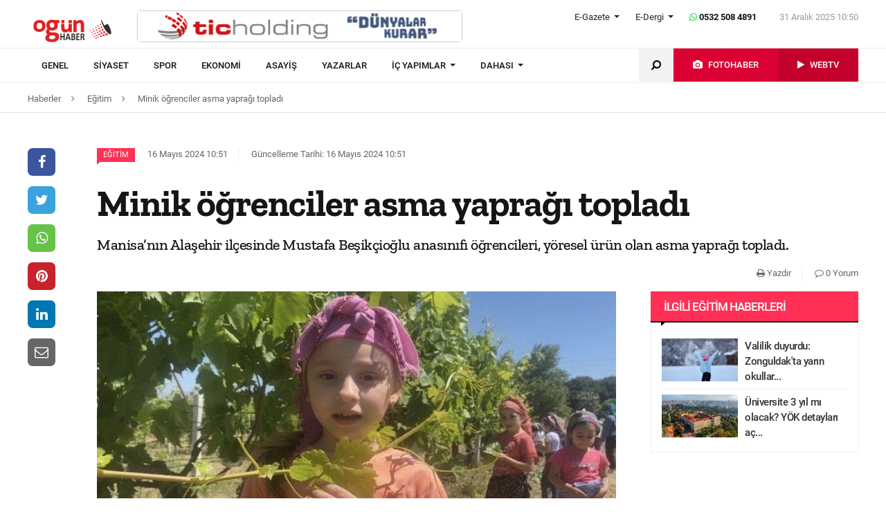

--- FILE ---
content_type: text/html; charset=UTF-8
request_url: https://ogunhaber.com/egitim/minik-ogrenciler-asma-yapragi-topladi-2721548h.html
body_size: 8263
content:
<!doctype html>
<html lang="tr"  itemId="https://ogunhaber.com/egitim/minik-ogrenciler-asma-yapragi-topladi-2721548h.html" itemType="http://schema.org/NewsArticle" itemScope="true" xmlns:og="http://opengraphprotocol.org/schema/" >
<head>
    <meta charset="utf-8">
            <meta name="viewport" content="width=device-width, initial-scale=1, shrink-to-fit=no">
        <meta name="csrf-token" content="FuTBpqDouhecm1X51zBsyCMeKgmQzOSwmHF9Bbmh"/>
    <link rel="stylesheet" href="https://assets.ogunhaber.com/css/style.css?v=63112202513">
                                                
    
            <link rel="amphtml" href="https://ogunhaber.com/amp/egitim/minik-ogrenciler-asma-yapragi-topladi-2721548h.html"/>
    
    <title>Minik öğrenciler asma yaprağı topladı
</title>
<meta name="csrf-token" content="FuTBpqDouhecm1X51zBsyCMeKgmQzOSwmHF9Bbmh"/>
<meta name="theme-color" content="#e20134"/>
<meta name="msapplication-navbutton-color" content="#e20134">
<meta name="apple-mobile-web-app-status-bar-style" content="#e20134">
<meta name="author" content="OGÜNhaber"/>
<meta property="og:site_name" content="OGÜN Haber - Günün Önemli Gelişmeleri, Son Dakika Haberler"/>
<meta property="og:url" content="https://ogunhaber.com/egitim/minik-ogrenciler-asma-yapragi-topladi-2721548h.html"/>

<meta property="description" content="Manisa’nın Alaşehir ilçesinde Mustafa Beşikçioğlu anasınıfı öğrencileri, yöresel ürün olan asma yaprağı topladı."/>
<meta property="keywords" content="güncel, eğitim, son dakika, üniversite, meb, kpss, sınav, lise, ortaokul, anaokulu, yurt, kreş"/>

<meta property="og:type" content="article"/>
<meta property="og:title" content="Minik öğrenciler asma yaprağı topladı
"/>
<meta property="og:description" content="Manisa’nın Alaşehir ilçesinde Mustafa Beşikçioğlu anasınıfı öğrencileri, yöresel ürün olan asma yaprağı topladı."/>
<meta property="og:image" content="https://ogunhaber.com/upload/img/2024/05/16/1cde87ed-9339-4acb-bbd2-d4eb13ba510e.jpg"/>

<meta name="image" itemprop="image" content="https://ogunhaber.com/upload/img/2024/05/16/1cde87ed-9339-4acb-bbd2-d4eb13ba510e.jpg"/>
    <meta name="thumbnail" itemprop="thumbnailUrl" content="https://ogunhaber.com/upload/img/2024/05/16/1cde87ed-9339-4acb-bbd2-d4eb13ba510e-thumbnail.jpg"/>

<meta property="twitter:site" content=""/>
<meta property="twitter:creator" content=""/>
<meta property="twitter:card" content="summary"/>
<meta property="twitter:url" content="https://ogunhaber.com/egitim/minik-ogrenciler-asma-yapragi-topladi-2721548h.html"/>
<meta property="twitter:domain" content="https://www.ogunhaber.com"/>
<meta property="twitter:title" content=" Minik öğrenciler asma yaprağı topladı
"/>
<meta property="twitter:description" content="Manisa’nın Alaşehir ilçesinde Mustafa Beşikçioğlu anasınıfı öğrencileri, yöresel ürün olan asma yaprağı topladı."/>
<meta property="twitter:image" content="https://ogunhaber.com/upload/img/2024/05/16/1cde87ed-9339-4acb-bbd2-d4eb13ba510e.jpg"/>
<meta http-equiv="content-language" content="tr-TR"/>
<meta itemprop="inLanguage" content="tr-TR"/>

            <meta name="robots" content="index follow">
    
    <meta property="article:published" itemprop="datePublished" content="2024-05-16T10:51:27+03:00"/>
    <meta property="article:modified" itemprop="dateModified" content="2024-05-16T10:51:34+03:00"/>
    <meta name="genre" itemprop="genre" content="News"/>
    <meta itemprop="isFamilyFriendly" content="True"/>
<meta itemprop="publishingPrinciples" content="https://ogunhaber.com/sayfa/hukuka-aykirilik"/>
<meta name="url" itemprop="url" content="https://ogunhaber.com/egitim/minik-ogrenciler-asma-yapragi-topladi-2721548h.html"/>
<link rel="canonical" href="https://ogunhaber.com/egitim/minik-ogrenciler-asma-yapragi-topladi-2721548h.html"/>
<link rel='dns-prefetch' href='//fonts.gstatic.com'/>
<link rel="alternate" type="application/rss+xml" href="https://ogunhaber.com/rss">
    <link rel="alternate" type="application/rss+xml" href="https://ogunhaber.com/rss/sosyalmedya">
        	<!-- Start Alexa Certify Javascript -->
<script type="text/javascript">
_atrk_opts = { atrk_acct:"o66ci1aoZM00qN", domain:"ogunhaber.com",dynamic: true};
(function() { var as = document.createElement('script'); as.type = 'text/javascript'; as.async = true; as.src = "https://certify-js.alexametrics.com/atrk.js"; var s = document.getElementsByTagName('script')[0];s.parentNode.insertBefore(as, s); })();
</script>
<noscript><img src="https://certify.alexametrics.com/atrk.gif?account=o66ci1aoZM00qN" style="display:none" height="1" width="1" alt="" /></noscript>
<!-- End Alexa Certify Javascript -->  
</head>
<body>
    <header>
    <div class="top-bar">
        <div class="container">
            <div class="section">
                <div class="col">
                    <div class="pull-left">
                        <a class="logo" href="https://ogunhaber.com" itemprop="url">
                            <img itemprop="logo" src="https://assets.ogunhaber.com/images/logo.png" alt="OGÜN Haber - Günün Önemli Gelişmeleri, Son Dakika Haberler"/>
                        </a>
                    </div>
                                            <div class="h-ads">
                            <picture><img  class="b-lazy" src="[data-uri]" data-src="https://ogunhaber.com/upload/img/2020/04/24/a95dbab4-fb13-4c04-8f72-36df8afd3b44.png" alt="TİC Holding Header" /><noscript><img src="https://ogunhaber.com/upload/img/2020/04/24/a95dbab4-fb13-4c04-8f72-36df8afd3b44.png" alt="TİC Holding Header" /></noscript><picture>
                        </div>
                                        <div class="pull-right">
                        <div class="head-right">

                            <div class="header-info">
                                <ul>
                                                                            <li class="l-menu dropdown">
                        <span class="dropdown-toggle t-item" id="newspaper-menus" data-toggle="dropdown" aria-haspopup="true" aria-expanded="false">
                            E-Gazete
                        </span>
                                            <div class="dropdown-menu" aria-labelledby="newspaper-menus">
                                                                                                    <a class="dropdown-item" href="https://ogunhaber.com/yayin/ogun-gazetesi">Ogün Gazetesi</a>
                                                                                                    <a class="dropdown-item" href="https://ogunhaber.com/yayin/guzel-vatan-gazetesi">Güzel Vatan Gazetesi</a>
                                                                                                    <a class="dropdown-item" href="https://ogunhaber.com/yayin/enerji-dunyasi-gazetesi">Enerji Dünyası Gazetesi</a>
                                                                                            </div>
                                        </li>
                                                                                                                <li class="l-menu dropdown">
                        <span class="dropdown-toggle t-item" id="magazine-menus" data-toggle="dropdown" aria-haspopup="true" aria-expanded="false">
                            E-Dergi
                        </span>
                                            <div class="dropdown-menu" aria-labelledby="magazine-menus">
                                                                                                    <a class="dropdown-item" href="https://ogunhaber.com/yayin/minikkus-dergisi">Minikkuş Dergisi</a>


                                                                                                    <a class="dropdown-item" href="https://ogunhaber.com/yayin/seyyah-turizm-dergisi">Seyyah Turizm Dergisi</a>


                                                                                            </div>
                                        </li>
                                                                        <li>
                                        <div class="whatsapp-contact"><a href="#"><i class="fa fa-whatsapp"></i> 0532 508 4891</a></div>
                                    </li>
                                    <li>
                                        <div class="current-time"><span class="currentTime"></span></div>
                                    </li>
                                </ul>
                            </div>
                            <div class="clearfix"></div>
                                                    </div>
                        <nav class="media-buttons">
                            <ul>
                                <li role="menuitem"><a href="https://ogunhaber.com/fotohaber" itemprop="url"><i class="fa fa-camera menu-icon"></i></a></li>
                                <li role="menuitem"><a href="https://ogunhaber.com/webtv" itemprop="url"><i class="fa fa-play menu-icon"></i></a></li>
                            </ul>
                        </nav>
                        <button class="navbar-toggler" type="button" data-toggle="collapse" data-target="#menu" aria-controls="menu" aria-expanded="false" aria-label="Menü">
                            <span class="navbar-toggler-icon"></span>
                        </button>
                    </div>
                </div>
            </div>
        </div>
    </div>
    <div id="header-nav" class="header-nav">
        <div class="container nav-container">
            <nav id="navbar" class="navbar">
                <div class="navbar-menu" id="menu" itemscope itemtype="https://www.schema.org/SiteNavigationElement">
                    <ul class="navbar-nav">
                        <li class="fixed-logo">
                            <a href="https://ogunhaber.com" itemprop="url">
                                <img itemprop="logo" src="https://assets.ogunhaber.com/images/fixed-logo.png" alt="OGÜN Haber - Günün Önemli Gelişmeleri, Son Dakika Haberler"/>
                            </a>
                        </li>
                                                                                    <li role="menuitem"><a itemprop="url" href="https://ogunhaber.com/genel"><span itemprop="name">Genel</span></a></li>
                                                            <li role="menuitem"><a itemprop="url" href="https://ogunhaber.com/siyaset"><span itemprop="name">Siyaset</span></a></li>
                                                            <li role="menuitem"><a itemprop="url" href="https://ogunhaber.com/spor"><span itemprop="name">Spor</span></a></li>
                                                            <li role="menuitem"><a itemprop="url" href="https://ogunhaber.com/ekonomi"><span itemprop="name">Ekonomi</span></a></li>
                                                            <li role="menuitem"><a itemprop="url" href="https://ogunhaber.com/asayis"><span itemprop="name">Asayiş</span></a></li>
                                                    
                        <li role="menuitem"><a itemprop="url" href="https://ogunhaber.com/yazarlar"><span itemprop="name">Yazarlar</span></a></li>
                                                    <li role="menuitem" class="dropdown">
                                <a class="dropdown-toggle" href="#" id="specialMenus" role="button" data-toggle="dropdown" aria-haspopup="true" aria-expanded="false">
                                    İÇ YAPIMLAR
                                </a>
                                <div class="dropdown-menu" aria-labelledby="specialMenus">
                                    <div class="dropdown-wrapper">
                                                                                    <a class="dropdown-item" href="https://ogunhaber.com/roportaj" itemprop="url"><span itemprop="name">Röportaj</span></a>
                                                                                    <a class="dropdown-item" href="https://ogunhaber.com/webtv/gun-ozetleri" itemprop="url"><span itemprop="name">Gün Özetleri</span></a>
                                                                                    <a class="dropdown-item" href="https://ogunhaber.com/webtv/video-roportaj" itemprop="url"><span itemprop="name">Video Röportaj</span></a>
                                                                                    <a class="dropdown-item" href="https://ogunhaber.com/webtv/beyaz-tuval" itemprop="url"><span itemprop="name">Beyaz Tuval</span></a>
                                                                                    <a class="dropdown-item" href="https://ogunhaber.com/webtv/mutlu-eden-haberler" itemprop="url"><span itemprop="name">Mutlu Eden Haberler</span></a>
                                                                                    <a class="dropdown-item" href="https://ogunhaber.com/webtv/1-kelime-1-hikaye" itemprop="url"><span itemprop="name">1 Kelime 1 Hikaye</span></a>
                                                                                
                                        
                                        
                                        
                                        
                                        
                                        
                                        
                                        
                                        
                                    </div>
                                </div>
                            </li>
                                                                            <li role="menuitem" class="dropdown">
                                <a class="dropdown-toggle" href="#" id="otherMenus" role="button" data-toggle="dropdown" aria-haspopup="true" aria-expanded="false">
                                    DAHASI
                                </a>
                                <div class="dropdown-menu" aria-labelledby="otherMenus">
                                    <div class="dropdown-wrapper">
                                                                                    <a class="dropdown-item" href="https://ogunhaber.com/magazin" itemprop="url"><span itemprop="name">Magazin</span></a>
                                                                                    <a class="dropdown-item" href="https://ogunhaber.com/dunya" itemprop="url"><span itemprop="name">Dünya</span></a>
                                                                                    <a class="dropdown-item" href="https://ogunhaber.com/kultur-sanat" itemprop="url"><span itemprop="name">Kültür-Sanat</span></a>
                                                                                    <a class="dropdown-item" href="https://ogunhaber.com/egitim" itemprop="url"><span itemprop="name">Eğitim</span></a>
                                                                                    <a class="dropdown-item" href="https://ogunhaber.com/saglik" itemprop="url"><span itemprop="name">Sağlık</span></a>
                                                                                    <a class="dropdown-item" href="https://ogunhaber.com/yasam" itemprop="url"><span itemprop="name">Yaşam</span></a>
                                                                                    <a class="dropdown-item" href="https://ogunhaber.com/otomobil" itemprop="url"><span itemprop="name">Otomobil</span></a>
                                                                                    <a class="dropdown-item" href="https://ogunhaber.com/seyyah" itemprop="url"><span itemprop="name">Seyyah</span></a>
                                                                                    <a class="dropdown-item" href="https://ogunhaber.com/enerji" itemprop="url"><span itemprop="name">Enerji</span></a>
                                                                                    <a class="dropdown-item" href="https://ogunhaber.com/koronavirus" itemprop="url"><span itemprop="name">Koronavirüs</span></a>
                                                                                    <a class="dropdown-item" href="https://ogunhaber.com/moda" itemprop="url"><span itemprop="name">Moda</span></a>
                                                                                    <a class="dropdown-item" href="https://ogunhaber.com/yerel" itemprop="url"><span itemprop="name">Yerel</span></a>
                                                                                    <a class="dropdown-item" href="https://ogunhaber.com/medya" itemprop="url"><span itemprop="name">Medya</span></a>
                                                                                    <a class="dropdown-item" href="https://ogunhaber.com/teknoloji" itemprop="url"><span itemprop="name">Teknoloji</span></a>
                                                                                    <a class="dropdown-item" href="https://ogunhaber.com/nasil-yapilir" itemprop="url"><span itemprop="name">Nasıl Yapılır ?</span></a>
                                                                            </div>
                                </div>
                            </li>
                                                                            <li class="lm-menu dropdown">
                                <a class="dropdown-toggle" href="#" id="newspaperPublications" role="button" data-toggle="dropdown" aria-haspopup="true" aria-expanded="false">
                                    E-Gazete
                                </a>
                                <div class="dropdown-menu" aria-labelledby="newspaperPublications">
                                    <div class="dropdown-wrapper">
                                                                                    <a class="dropdown-item" href="https://ogunhaber.com/yayin/ogun-gazetesi">Ogün Gazetesi</a>
                                                                                    <a class="dropdown-item" href="https://ogunhaber.com/yayin/guzel-vatan-gazetesi">Güzel Vatan Gazetesi</a>
                                                                                    <a class="dropdown-item" href="https://ogunhaber.com/yayin/enerji-dunyasi-gazetesi">Enerji Dünyası Gazetesi</a>
                                                                            </div>
                                </div>
                            </li>
                                                                            <li class="lm-menu dropdown">
                                <a class="dropdown-toggle" href="#" id="magazinePublications" role="button" data-toggle="dropdown" aria-haspopup="true" aria-expanded="false">
                                    E-Dergi
                                </a>
                                <div class="dropdown-menu" aria-labelledby="magazinePublications">
                                    <div class="dropdown-wrapper">
                                                                                    <a class="dropdown-item" href="https://ogunhaber.com/yayin/minikkus-dergisi">Minikkuş Dergisi</a>
                                                                                    <a class="dropdown-item" href="https://ogunhaber.com/yayin/seyyah-turizm-dergisi">Seyyah Turizm Dergisi</a>
                                                                            </div>
                                </div>
                            </li>
                                            </ul>
                    <div class="media-menu">
                        <nav itemscope itemtype="https://www.schema.org/SiteNavigationElement">
                            <ul>
                                <li role="menuitem" class="fast-search">
                                    <button class="search-btn"><i class="fa fa-search fa-rotate-90"></i></button>
                                </li>
                                <li role="menuitem" class="photo-news"><a href="https://ogunhaber.com/fotohaber" itemprop="url"><i class="fa fa-camera menu-icon"></i> <span itemprop="name">FOTOHABER</span></a></li>
                                <li role="menuitem" class="television"><a href="https://ogunhaber.com/webtv" itemprop="url"><i class="fa fa-play menu-icon"></i> <span itemprop="name">WEBTV</span></a></li>
                            </ul>
                        </nav>
                    </div>
                </div>
            </nav>
        </div>
        <div class="search-plugin d-none">
    <div class="container">
        <form method="GET" id="search-form" action="https://ogunhaber.com/arama">

            <div class="search-bar">
                <input class="form-control" type="search" name="q" id="search-input" placeholder="Ara">
                <button type="button" class="search-close-btn"><i class="fa fa-times-thin"></i></button>
            </div>
            <button type="submit" id="search-btn" tabindex="-1" class="search-submit-btn"></button>

        </form>
    </div>
</div>
    </div>
</header>
<div class="clearfix"></div>


     
    <div class="breadcrumbs">
    <ol class="breadcrumb" vocab="https://schema.org/" typeof="BreadcrumbList">
        <li property="itemListElement" typeof="ListItem">
            <a href="https://ogunhaber.com" property="item" typeof="WebPage">
                <span property="name">Haberler</span>
            </a>
            <span class="d-none" property="position">1</span>
        </li>
                    <li property="itemListElement" typeof="ListItem">
                <a href="https://ogunhaber.com/egitim" property="item" typeof="WebPage">
                    <span property="name">Eğitim</span>
                </a>
                <span class="d-none" property="position">2</span>
            </li>
                            <li property="itemListElement" typeof="ListItem">
                <a href="https://ogunhaber.com/egitim/minik-ogrenciler-asma-yapragi-topladi-2721548h.html" property="item" typeof="WebPage">
                    <span property="name">Minik öğrenciler asma yaprağı topladı
</span>
                </a>
                <span class="d-none" property="position">3</span>
            </li>
            </ol>
</div>
<div class="clearfix"></div>    <div class="posts-details">
        <main id="wrapper" class="post-container" data-id="2721548">
            <div class="left-right-ads">
                                            </div>
                        <div class="article-row">
            <div class="article-head">
                <div class="fixed-share">
    <div class="fixed-social">
        <ul class="news-share">
            <li class="facebook"><a class="ssk ssk-facebook" href="javascript:void(0);"><i class="fa fa-facebook"></i></a></li>
            <li class="twitter"><a class="ssk ssk-twitter" href="javascript:void(0);"><i class="fa fa-twitter"></i></a></li>
            <li class="whatsapp"><a class="ssk ssk-whatsapp" href="javascript:void(0);"><i class="fa fa-whatsapp"></i></a></li>
            <li class="pinterest"><a class="ssk ssk-pinterest" href="javascript:void(0);"><i class="fa fa-pinterest"></i></a></li>
            <li class="linkedin"><a class="ssk ssk-linkedin" href="javascript:void(0);"><i class="fa fa-linkedin"></i></a></li>
            <li class="email"><a class="ssk ssk-email" href="javascript:void(0);"><i class="fa fa-envelope-o"></i></a></li>
        </ul>
    </div>
</div>
                <div class="article-header">
                    <div class="article-property">
                        <ul>
                            <li>
                                                                    <a href="https://www.ogunhaber.com/egitim" class="category-term" itemprop="articleSection">Eğitim</a>
                                                                <time itemprop="datePublished" datetime="2024-05-16T10:51:27+03:00">16 Mayıs 2024 10:51</time>
                            </li>
                            <li class="news-updated-time">
                                <time itemprop="dateModified" datetime="2024-05-16T10:51:34+03:00">Güncelleme Tarihi: 16 Mayıs 2024 10:51</time>
                            </li>
                                                    </ul>
                    </div>
                    <h1 itemProp="headline">Minik öğrenciler asma yaprağı topladı
</h1>
                    <div class="summary" itemprop="description">
                                                    Manisa’nın Alaşehir ilçesinde Mustafa Beşikçioğlu anasınıfı öğrencileri, yöresel ürün olan asma yaprağı topladı.
                                            </div>
                    <div class="by-author" itemProp="organization" itemscope="" itemType="http://schema.org/Organization" itemID="https://ogunhaber.com">
                        <a href="https://ogunhaber.com" itemprop="url">
                            <span itemprop="name">OGÜNhaber</span>
                        </a>
                    </div>
                    <div class="inline-properties">
                        <a itemprop="mainEntityOfPage" href="https://ogunhaber.com/egitim/minik-ogrenciler-asma-yapragi-topladi-2721548h.html"><span itemprop="name">Minik öğrenciler asma yaprağı topladı
</span></a>
                    </div>
                    <div class="article-property-box">
                        <div class="news-stats">
                            <ul>
                                <li><a href="javascript:window.print()"><i class="fa fa-print"></i> Yazdır</a></li>
                                <li><a href="#comments"><i class="fa fa-comment-o"></i> 0 Yorum</a></li>
                            </ul>
                        </div>
                    </div>
                </div>
            </div>
            <div class="article-section">
                <div class="article-container">
                    <article class="article">
                                                    <header>
                                <figure aria-label="media" role="group" itemProp="associatedMedia" itemscope="" itemType="http://schema.org/ImageObject">
                                    <picture>
<source media="(max-width: 321px)" data-srcset="https://ogunhaber.com/upload/img/2024/05/16/1cde87ed-9339-4acb-bbd2-d4eb13ba510e-detail-6.jpg">
<source media="(max-width: 376px)" data-srcset="https://ogunhaber.com/upload/img/2024/05/16/1cde87ed-9339-4acb-bbd2-d4eb13ba510e-detail-5.jpg">
<source media="(max-width: 426px)" data-srcset="https://ogunhaber.com/upload/img/2024/05/16/1cde87ed-9339-4acb-bbd2-d4eb13ba510e-detail-4.jpg">
<source media="(max-width: 769px)" data-srcset="https://ogunhaber.com/upload/img/2024/05/16/1cde87ed-9339-4acb-bbd2-d4eb13ba510e-detail-3.jpg">
<source media="(max-width: 1025px)" data-srcset="https://ogunhaber.com/upload/img/2024/05/16/1cde87ed-9339-4acb-bbd2-d4eb13ba510e-detail-2.jpg">
<img class="b-lazy "  data src="https://assets.ogunhaber.com/images/lazy.gif" data-src="https://ogunhaber.com/upload/img/2024/05/16/1cde87ed-9339-4acb-bbd2-d4eb13ba510e-detail-1.jpg"  alt="Minik öğrenciler asma yaprağı topladı
" wıdth="750" height="380" />
</picture>

            <noscript>
                <picture>
                    <source media="(max-width: 321px)" srcset="https://ogunhaber.com/upload/img/2024/05/16/1cde87ed-9339-4acb-bbd2-d4eb13ba510e-detail-6.jpg">
<source media="(max-width: 376px)" srcset="https://ogunhaber.com/upload/img/2024/05/16/1cde87ed-9339-4acb-bbd2-d4eb13ba510e-detail-5.jpg">
<source media="(max-width: 426px)" srcset="https://ogunhaber.com/upload/img/2024/05/16/1cde87ed-9339-4acb-bbd2-d4eb13ba510e-detail-4.jpg">
<source media="(max-width: 769px)" srcset="https://ogunhaber.com/upload/img/2024/05/16/1cde87ed-9339-4acb-bbd2-d4eb13ba510e-detail-3.jpg">
<source media="(max-width: 1025px)" srcset="https://ogunhaber.com/upload/img/2024/05/16/1cde87ed-9339-4acb-bbd2-d4eb13ba510e-detail-2.jpg">

                    <img  src="https://ogunhaber.com/upload/img/2024/05/16/1cde87ed-9339-4acb-bbd2-d4eb13ba510e-detail-1.jpg" alt="Minik öğrenciler asma yaprağı topladı
" />
                </picture>
            </noscript>
                                </figure>
                            </header>
                                                                        <div class="article-content" itemProp="articleBody">
                            
                            Minik öğrenciler, öğretmenleri Gülten Karaman ve Yasemin Aşık ile birlikte Manisa Bağcılık Araştırma Enstitüsü Alaşehir Yeşilyurt Bağcılık Araştırma Merkezi’nde yetiştirilen üzüm bağlarını yerinde inceleyerek, sarmalık yaprak topladı. Gönüllü tarım öğretmenleri Ziraat Yüksek Mühendisi Yasemin Aşık, asmalardan yaprak toplamadan önce öğrencilere hangi yaprakların alınacağını ve üzümlerin beslenebilmesi için dalların zarar görmemesi gerektiğini anlattı. Öğrenciler ilk kez topladıkları yaprakları sarma yapacaklarını belirtirken, yöresel ürünleri de yakından tanıma fırsatı buldu.  Ana sınıfı öğretmeni Gülten Kahraman, "En iyi öğrenme yaparak ve yaşayarak öğrenmedir. Bunun için de Bağcılık  Araştırma Merkezi’ne ziyarete geldik. Burada çocuklarımızla ilçemizin yöresel ürünü olan asma yapraklarını topladık. Yaprağın toplanmasını, değerlendirilmesini öğrendik. Yaprağın insan vücuduna olan yararlarını öğrendik. Çocuklarla beraber yaprak toplayarak bir farkındalık oluşturmak istedik" dedi.<br/>Gönüllü Tarım Öğretmeni Ziraat Yüksek Mühendisi Yasemin Aşık ise "Ben anasınıfı öğrencilerine gönüllü olarak tarım dersi veriyorum. Bugün çocuklarımızı araziye getirdik ve araziyi görsünler, dokunsunlar, yaşansınlar istedik. Üzümün diyarında üzümlerle iç içe olsunlar diye böyle bir uygulama yaptık. Öğrencilerimizin yaprak nasıl toplanır, sofralarımızda yediğimiz sarmanın nereden, nasıl geldiğini küçük yaşta öğrenmeleri onların hiç unutmayacakları bilgi ve kazanımlar olacaktır" diye konuştu.<br/>Manisa Bağcılık Araştırma Enstitüsü Alaşehir Yeşilyurt Bağcılık Araştırma Merkezi Sorumlu Müdürü Ziraat Yüksek Mühendisi Mahmut Aşık, "Manisa’da yaprak toplama zamanı geldi. Özellikle yaprak toplama da ilaçlama ve hasat süresi içinde yer alıyor. O zamanı mutlaka iyi ayarlamamız gerekir. Bugün Mustafa Beşikçioğlu anasınıfı öğrencilerini misafir ettik. Amacımız yaprak toplamada bir farkındalık oluşturmak" ifadelerini kullandı.
                        </div>
                        <div class="clearfix"></div>
                        <footer>

                                <ul class="share-post">
                                    <li class="whatsapp"><a class="ssk ssk-whatsapp" href="javascript:;"><i class="fa fa-whatsapp"></i> Whatsapp</a></li>
                                    <li class="facebook"><a class="ssk ssk-facebook" href="javascript:;"><i class="fa fa-facebook"></i> Facebook</a></li>
                                    <li class="twitter"><a class="ssk ssk-twitter" href="javascript:void(0);"><i class="fa fa-twitter"></i> Twitter</a></li>
                                    <li class="pinterest"><a class="ssk ssk-pinterest" href="javascript:void(0);"><i class="fa fa-pinterest"></i> Pinterest</a></li>
                                    <li class="linkedin"><a class="ssk ssk-linkedin" href="javascript:void(0);"><i class="fa fa-linkedin"></i> Linkedin</a></li>
                                    <li class="mail"><a class="ssk ssk-email" href="javascript:void(0);"><i class="fa fa-envelope-o"></i> E-posta</a></li>
                                </ul>

                        </footer>
                    </article>
                                        
                </div>
                <div class="article-sidebar">
                    <aside class="widget">
        <h2 class="widget-title">İlgili Eğitim Haberleri</h2>
        <ul class="top-news">
            <li class="media">
    <a href="https://ogunhaber.com/egitim/valilik-duyurdu-zonguldakta-yarin-okullar-tatil-2996640h.html">
        <picture>
<img class="b-lazy "  data src="https://assets.ogunhaber.com/images/lazy.gif" data-src="https://ogunhaber.com/upload/img/2025/12/28/1569793c-01f6-40bb-a7ef-c31410fd309c-related-post-1.png"  alt="Valilik duyurdu: Zonguldak&#039;ta yarın okullar tatil" wıdth="" height="" />
</picture>

            <noscript>
                <picture>
                    
                    <img  src="https://ogunhaber.com/upload/img/2025/12/28/1569793c-01f6-40bb-a7ef-c31410fd309c-related-post-1.png" alt="Valilik duyurdu: Zonguldak&#039;ta yarın okullar tatil" />
                </picture>
            </noscript>
    </a>
    <a href="https://ogunhaber.com/egitim/valilik-duyurdu-zonguldakta-yarin-okullar-tatil-2996640h.html">Valilik duyurdu: Zonguldak'ta yarın okullar...</a>
</li><li class="media">
    <a href="https://ogunhaber.com/egitim/universite-3-yil-mi-olacak-yok-detaylari-acikladi-2996421h.html">
        <picture>
<img class="b-lazy "  data src="https://assets.ogunhaber.com/images/lazy.gif" data-src="https://ogunhaber.com/upload/img/2025/12/21/b2d2921e-dcaf-4245-be99-ccac953f7052-related-post-1.jpg"  alt="Üniversite 3 yıl mı olacak? YÖK detayları açıkladı" wıdth="" height="" />
</picture>

            <noscript>
                <picture>
                    
                    <img  src="https://ogunhaber.com/upload/img/2025/12/21/b2d2921e-dcaf-4245-be99-ccac953f7052-related-post-1.jpg" alt="Üniversite 3 yıl mı olacak? YÖK detayları açıkladı" />
                </picture>
            </noscript>
    </a>
    <a href="https://ogunhaber.com/egitim/universite-3-yil-mi-olacak-yok-detaylari-acikladi-2996421h.html">Üniversite 3 yıl mı olacak? YÖK detayları aç...</a>
</li>        </ul>
    </aside>
                                    </div>
            </div>
        </div>
                        </main>
        <div class="related-news">
        <div class="container">
            <div class="section">
                <div class="part-24">
                    <h2 class="line-title">Bu Haberler İlginizi Çekebilir</h2>
                </div>
                <div class="news-categories">
                                            <article class="news-first-group">
                            <header>
                                <a href="https://ogunhaber.com/egitim/valilik-duyurdu-zonguldakta-yarin-okullar-tatil-2996640h.html">
                                    <picture>
<source media="(max-width: 321px)" data-srcset="https://ogunhaber.com/upload/img/2025/12/28/1569793c-01f6-40bb-a7ef-c31410fd309c-related-posts-6.png">
<source media="(max-width: 376px)" data-srcset="https://ogunhaber.com/upload/img/2025/12/28/1569793c-01f6-40bb-a7ef-c31410fd309c-related-posts-5.png">
<source media="(max-width: 426px)" data-srcset="https://ogunhaber.com/upload/img/2025/12/28/1569793c-01f6-40bb-a7ef-c31410fd309c-related-posts-4.png">
<source media="(max-width: 769px)" data-srcset="https://ogunhaber.com/upload/img/2025/12/28/1569793c-01f6-40bb-a7ef-c31410fd309c-related-posts-3.png">
<source media="(max-width: 1025px)" data-srcset="https://ogunhaber.com/upload/img/2025/12/28/1569793c-01f6-40bb-a7ef-c31410fd309c-related-posts-2.png">
<img class="b-lazy "  data src="https://assets.ogunhaber.com/images/lazy.gif" data-src="https://ogunhaber.com/upload/img/2025/12/28/1569793c-01f6-40bb-a7ef-c31410fd309c-related-posts-1.png"  alt="Valilik duyurdu: Zonguldak&#039;ta yarın okullar tatil" wıdth="308" height="156" />
</picture>

            <noscript>
                <picture>
                    <source media="(max-width: 321px)" srcset="https://ogunhaber.com/upload/img/2025/12/28/1569793c-01f6-40bb-a7ef-c31410fd309c-related-posts-6.png">
<source media="(max-width: 376px)" srcset="https://ogunhaber.com/upload/img/2025/12/28/1569793c-01f6-40bb-a7ef-c31410fd309c-related-posts-5.png">
<source media="(max-width: 426px)" srcset="https://ogunhaber.com/upload/img/2025/12/28/1569793c-01f6-40bb-a7ef-c31410fd309c-related-posts-4.png">
<source media="(max-width: 769px)" srcset="https://ogunhaber.com/upload/img/2025/12/28/1569793c-01f6-40bb-a7ef-c31410fd309c-related-posts-3.png">
<source media="(max-width: 1025px)" srcset="https://ogunhaber.com/upload/img/2025/12/28/1569793c-01f6-40bb-a7ef-c31410fd309c-related-posts-2.png">

                    <img  src="https://ogunhaber.com/upload/img/2025/12/28/1569793c-01f6-40bb-a7ef-c31410fd309c-related-posts-1.png" alt="Valilik duyurdu: Zonguldak&#039;ta yarın okullar tatil" />
                </picture>
            </noscript>
                                </a>
                                                                    <div class="category-canonical">
                                        <a href="https://ogunhaber.com/egitim">Eğitim</a>
                                    </div>
                                                            </header>
                            <section>
                                <a href="https://ogunhaber.com/egitim/valilik-duyurdu-zonguldakta-yarin-okullar-tatil-2996640h.html" class="news-link">Valilik duyurdu: Zonguldak'ta yarın okullar tatil</a>
                            </section>
                        </article>
                                            <article class="news-first-group">
                            <header>
                                <a href="https://ogunhaber.com/egitim/universite-3-yil-mi-olacak-yok-detaylari-acikladi-2996421h.html">
                                    <picture>
<source media="(max-width: 321px)" data-srcset="https://ogunhaber.com/upload/img/2025/12/21/b2d2921e-dcaf-4245-be99-ccac953f7052-related-posts-6.jpg">
<source media="(max-width: 376px)" data-srcset="https://ogunhaber.com/upload/img/2025/12/21/b2d2921e-dcaf-4245-be99-ccac953f7052-related-posts-5.jpg">
<source media="(max-width: 426px)" data-srcset="https://ogunhaber.com/upload/img/2025/12/21/b2d2921e-dcaf-4245-be99-ccac953f7052-related-posts-4.jpg">
<source media="(max-width: 769px)" data-srcset="https://ogunhaber.com/upload/img/2025/12/21/b2d2921e-dcaf-4245-be99-ccac953f7052-related-posts-3.jpg">
<source media="(max-width: 1025px)" data-srcset="https://ogunhaber.com/upload/img/2025/12/21/b2d2921e-dcaf-4245-be99-ccac953f7052-related-posts-2.jpg">
<img class="b-lazy "  data src="https://assets.ogunhaber.com/images/lazy.gif" data-src="https://ogunhaber.com/upload/img/2025/12/21/b2d2921e-dcaf-4245-be99-ccac953f7052-related-posts-1.jpg"  alt="Üniversite 3 yıl mı olacak? YÖK detayları açıkladı" wıdth="308" height="156" />
</picture>

            <noscript>
                <picture>
                    <source media="(max-width: 321px)" srcset="https://ogunhaber.com/upload/img/2025/12/21/b2d2921e-dcaf-4245-be99-ccac953f7052-related-posts-6.jpg">
<source media="(max-width: 376px)" srcset="https://ogunhaber.com/upload/img/2025/12/21/b2d2921e-dcaf-4245-be99-ccac953f7052-related-posts-5.jpg">
<source media="(max-width: 426px)" srcset="https://ogunhaber.com/upload/img/2025/12/21/b2d2921e-dcaf-4245-be99-ccac953f7052-related-posts-4.jpg">
<source media="(max-width: 769px)" srcset="https://ogunhaber.com/upload/img/2025/12/21/b2d2921e-dcaf-4245-be99-ccac953f7052-related-posts-3.jpg">
<source media="(max-width: 1025px)" srcset="https://ogunhaber.com/upload/img/2025/12/21/b2d2921e-dcaf-4245-be99-ccac953f7052-related-posts-2.jpg">

                    <img  src="https://ogunhaber.com/upload/img/2025/12/21/b2d2921e-dcaf-4245-be99-ccac953f7052-related-posts-1.jpg" alt="Üniversite 3 yıl mı olacak? YÖK detayları açıkladı" />
                </picture>
            </noscript>
                                </a>
                                                                    <div class="category-canonical">
                                        <a href="https://www.ogunhaber.com/egitim">Eğitim</a>
                                    </div>
                                                            </header>
                            <section>
                                <a href="https://ogunhaber.com/egitim/universite-3-yil-mi-olacak-yok-detaylari-acikladi-2996421h.html" class="news-link">Üniversite 3 yıl mı olacak? YÖK detayları açıkladı</a>
                            </section>
                        </article>
                                    </div>
                            </div>
        </div>
    </div>
    </div>
    <footer id="footer">
    <div class="container">
        <div class="section">
            <div class="footer-property">
                <a href="https://ogunhaber.com">
                    <img src="https://assets.ogunhaber.com/images/f-logo.png" alt="OGÜN Haber - Günün Önemli Gelişmeleri, Son Dakika Haberler">
                </a>
                <div class="feed">
                    <a href="#" class="btn btn-add"><i class="icon-add"></i> Haberi sitene ekle</a>
                    <a href="https://ogunhaber.com/rss" class="btn btn-rss"><i class="fa fa-rss"></i></a>
                </div>
            </div>
            <div class="footer-menu">
                <strong class="f-title">Popüler Konular</strong>
                <div class="section" itemscope itemtype="https://www.schema.org/SiteNavigationElement">
                                                                        <div class="part">
                                                                    <ul>
                                                                                    <li role="menuitem"><a href="https://ogunhaber.com/genel" itemprop="url"><span itemprop="name">Genel</span></a></li>
                                                                                    <li role="menuitem"><a href="https://ogunhaber.com/siyaset" itemprop="url"><span itemprop="name">Siyaset</span></a></li>
                                                                                    <li role="menuitem"><a href="https://ogunhaber.com/spor" itemprop="url"><span itemprop="name">Spor</span></a></li>
                                                                                    <li role="menuitem"><a href="https://ogunhaber.com/ekonomi" itemprop="url"><span itemprop="name">Ekonomi</span></a></li>
                                                                            </ul>
                                                            </div>
                                                    <div class="part">
                                                                    <ul>
                                                                                    <li role="menuitem"><a href="https://ogunhaber.com/asayis" itemprop="url"><span itemprop="name">Asayiş</span></a></li>
                                                                                    <li role="menuitem"><a href="https://ogunhaber.com/magazin" itemprop="url"><span itemprop="name">Magazin</span></a></li>
                                                                                    <li role="menuitem"><a href="https://ogunhaber.com/dunya" itemprop="url"><span itemprop="name">Dünya</span></a></li>
                                                                                    <li role="menuitem"><a href="https://ogunhaber.com/kultur-sanat" itemprop="url"><span itemprop="name">Kültür-Sanat</span></a></li>
                                                                            </ul>
                                                            </div>
                                                    <div class="part">
                                                                    <ul>
                                                                                    <li role="menuitem"><a href="https://ogunhaber.com/egitim" itemprop="url"><span itemprop="name">Eğitim</span></a></li>
                                                                                    <li role="menuitem"><a href="https://ogunhaber.com/saglik" itemprop="url"><span itemprop="name">Sağlık</span></a></li>
                                                                                    <li role="menuitem"><a href="https://ogunhaber.com/yasam" itemprop="url"><span itemprop="name">Yaşam</span></a></li>
                                                                                    <li role="menuitem"><a href="https://ogunhaber.com/otomobil" itemprop="url"><span itemprop="name">Otomobil</span></a></li>
                                                                            </ul>
                                                            </div>
                                                    <div class="part">
                                                                    <ul>
                                                                                    <li role="menuitem"><a href="https://ogunhaber.com/seyyah" itemprop="url"><span itemprop="name">Seyyah</span></a></li>
                                                                                    <li role="menuitem"><a href="https://ogunhaber.com/enerji" itemprop="url"><span itemprop="name">Enerji</span></a></li>
                                                                                    <li role="menuitem"><a href="https://ogunhaber.com/koronavirus" itemprop="url"><span itemprop="name">Koronavirüs</span></a></li>
                                                                                    <li role="menuitem"><a href="https://ogunhaber.com/moda" itemprop="url"><span itemprop="name">Moda</span></a></li>
                                                                            </ul>
                                                            </div>
                                                    <div class="part">
                                                                    <ul>
                                                                                    <li role="menuitem"><a href="https://ogunhaber.com/yerel" itemprop="url"><span itemprop="name">Yerel</span></a></li>
                                                                                    <li role="menuitem"><a href="https://ogunhaber.com/medya" itemprop="url"><span itemprop="name">Medya</span></a></li>
                                                                                    <li role="menuitem"><a href="https://ogunhaber.com/teknoloji" itemprop="url"><span itemprop="name">Teknoloji</span></a></li>
                                                                                    <li role="menuitem"><a href="https://ogunhaber.com/nasil-yapilir" itemprop="url"><span itemprop="name">Nasıl Yapılır ?</span></a></li>
                                                                            </ul>
                                                            </div>
                                                            </div>
            </div>
            <div class="footer-social">
                                    <div class="mobile-app">
                                                    <a href="#"><img src="https://assets.ogunhaber.com/images/ios.jpg" alt="Apple"></a>
                                                                            <a href="#"><img src="https://assets.ogunhaber.com/images/android.jpg" alt="Android"></a>
                                            </div>
                                <div class="social-media">
                    <ul class="social-links">
                                                    <li><a href="https://www.facebook.com/ogunhaber" target="_blank"><i class="fa fa-facebook"></i></a></li>
                                                                            <li><a href="https://twitter.com/OGUNhaber"><i class="fa fa-twitter"></i></a></li>
                                                                            <li><a href="https://www.instagram.com/ogunhaber/"><i class="fa fa-instagram"></i></a></li>
                                                                            <li><a href="#"><i class="fa fa-youtube-play"></i></a></li>
                                            </ul>
                </div>
            </div>
        </div>
    </div>
    <div class="footer-bottom">
        <div class="container">
            <div class="part-24">
                <div class="f-links">
                    <ul itemscope itemtype="https://www.schema.org/SiteNavigationElement">
                        <li role="menuitem"><a href="https://ogunhaber.com" itemprop="url"><span itemprop="name">Ana sayfa</span></a></li>
                        <li role="menuitem"><a href="https://ogunhaber.com/sayfa/kunye" itemprop="url"><span itemprop="name">Künye</span></a></li>
                        <li role="menuitem"><a href="https://ogunhaber.com/sayfa/hukuka-aykirilik" itemprop="url"><span itemprop="name">Hukuka Aykırılık</span></a></li>
                        <li role="menuitem"><a target="_blank" href="https://abone.ogunhaber.com" itemprop="url"><span itemprop="name">Abonelik</span></a></li>
                        <li role="menuitem"><a href="https://ogunhaber.com/iletisim" itemprop="url"><span itemprop="name">İletişim</span></a></li>
                    </ul>
                    <div class="copyright">
                        Tüm hakları saklıdır © 2006 - <span itemProp="copyrightYear">2025</span>
                        <span itemProp="publisher copyrightHolder provider sourceOrganization" itemscope=""
                              itemType="https://schema.org/NewsMediaOrganization"
                              itemID="https://ogunhaber.com">
                                <meta itemProp="diversityPolicy" content="https://ogunhaber.com/"/>
                                <meta itemProp="ethicsPolicy" content="https://ogunhaber.com"/>
                                <meta itemProp="url" content="https://ogunhaber.com"/>
                        <meta itemProp="foundingDate" content="05-09-07"/>
                        <span itemProp="logo" itemscope="" itemType="https://schema.org/ImageObject">
                            <meta itemProp="url" content="https://assets.ogunhaber.com/images/logo.png"/>
                        <span itemProp="name">OGÜN Haber - Günün Önemli Gelişmeleri, Son Dakika Haberler</span>
                                                        <meta itemProp="sameAs" content="https://www.facebook.com/ogunhaber"/>
                                                                                        <meta itemProp="sameAs" content="https://twitter.com/OGUNhaber"/>
                                                                                        <meta itemProp="sameAs" content="#"/>
                                                                                        <meta itemProp="sameAs" content="https://www.instagram.com/ogunhaber/"/>
                                                                                        <meta itemProp="sameAs" content="#"/>
                                                    </span>
                        </span>. Kaynak gösterilmeden kısmen veya tamamen kullanılamaz.
                    </div>
                </div>



            </div>
        </div>
    </div>
    <div class="desktopVersion ">
        <a href="https://ogunhaber.com?isDesktop=1">Web Görünümüne Geç</a>
    </div>
</footer>


<script src="https://www.gstatic.com/firebasejs/5.2.0/firebase-app.js"></script>
<script src="https://www.gstatic.com/firebasejs/5.2.0/firebase-messaging.js"></script>
<script type="text/javascript">
    var FcmConfig = {
        apiKey: "AIzaSyARFHJNdxQHhNr8puCgIIamNCdoHX6cSrQ",
        messagingSenderId: "934310238234",
        vapidKey: "BMia_0Jbiq6xdrFoyJV3x_KHm6nwbK8LxkoachOMQ0YP9G_PjviZxmqq0KBs6DUuxtG5FezJG25vHvDSVJL3c2M",
        ckey: "ogunfcm"
    };
</script>
<script src="https://assets.ogunhaber.com/js/app.js"></script>
<!-- Global site tag (gtag.js) - Google Analytics -->
<script async src="https://www.googletagmanager.com/gtag/js?id=UA-154979778-9"></script>
<script>
  window.dataLayer = window.dataLayer || [];
  function gtag(){dataLayer.push(arguments);}
  gtag('js', new Date());

  gtag('config', 'UA-154979778-9');
</script>


<!-- Yandex.Metrika counter -->
<script type="text/javascript" >
   (function(m,e,t,r,i,k,a){m[i]=m[i]||function(){(m[i].a=m[i].a||[]).push(arguments)};
   m[i].l=1*new Date();k=e.createElement(t),a=e.getElementsByTagName(t)[0],k.async=1,k.src=r,a.parentNode.insertBefore(k,a)})
   (window, document, "script", "https://mc.yandex.ru/metrika/tag.js", "ym");

   ym(34238210, "init", {
        clickmap:true,
        trackLinks:true,
        accurateTrackBounce:true,
        webvisor:true
   });
</script>
<noscript><div><img src="https://mc.yandex.ru/watch/34238210" style="position:absolute; left:-9999px;" alt="" /></div></noscript>
<!-- /Yandex.Metrika counter -->
<div style="display:none"> 
<a href="https://www.duabahcesi.net/" title="islami sohbet">islami sohbet</a>
</div>
<strong><span style="overflow: auto; position: absolute; height: 0pt; width: 0pt;">
<a href="https://www.sohbest.org" title="dini chat">dini chat</a>
</span></pre></strong>
<strong><span style="overflow: auto; position: absolute; height: 0pt; width: 0pt;">
<a href="https://www.sohbetc.net" title="sohbet odaları">sohbet odaları</a>
</span></pre></strong>


</body>
</html>


--- FILE ---
content_type: text/css
request_url: https://assets.ogunhaber.com/css/style.css?v=63112202513
body_size: 57904
content:
@charset "UTF-8";.adgmg .adgmg-content,.article-property,.article-property-box,.article footer,.comment-box,.comment-box .w-comment,.gallery,.media-section,.module-more-news,.mt-30,.news-categories,.news-list,.news-section,.notfound form,.video-gallery-property,.video-property,n.authors{margin-top:30px}@font-face{font-family:FontAwesome;src:url(/fonts/vendor/font-awesome/fontawesome-webfont.eot?674f50d287a8c48dc19ba404d20fe713);src:url(/fonts/vendor/font-awesome/fontawesome-webfont.eot?674f50d287a8c48dc19ba404d20fe713?#iefix&v=4.7.0) format("embedded-opentype"),url(/fonts/vendor/font-awesome/fontawesome-webfont.woff2?af7ae505a9eed503f8b8e6982036873e) format("woff2"),url(/fonts/vendor/font-awesome/fontawesome-webfont.woff?fee66e712a8a08eef5805a46892932ad) format("woff"),url(/fonts/vendor/font-awesome/fontawesome-webfont.ttf?b06871f281fee6b241d60582ae9369b9) format("truetype"),url(/fonts/vendor/font-awesome/fontawesome-webfont.svg?912ec66d7572ff821749319396470bde#fontawesomeregular) format("svg");font-display:swap;font-weight:400;font-style:normal}.comment-lists li .avatar,.fa,.slick-next:before,.slick-prev:before,.widget .breaking-news li:before{display:inline-block;font:normal normal normal 14px/1 FontAwesome;font-size:inherit;text-rendering:auto;-webkit-font-smoothing:antialiased;-moz-osx-font-smoothing:grayscale}.fa-lg{font-size:1.33333333em;line-height:.75em;vertical-align:-15%}.fa-2x{font-size:2em}.fa-3x{font-size:3em}.fa-4x{font-size:4em}.fa-5x{font-size:5em}.fa-fw{width:1.28571429em;text-align:center}.fa-ul{padding-left:0;margin-left:2.14285714em;list-style-type:none}.fa-ul>li{position:relative}.fa-li{position:absolute;left:-2.14285714em;width:2.14285714em;top:.14285714em;text-align:center}.fa-li.fa-lg{left:-1.85714286em}.fa-border{padding:.2em .25em .15em;border:.08em solid #eee;border-radius:.1em}.fa-pull-left{float:left}.fa-pull-right{float:right}.comment-lists li .fa-pull-left.avatar,.fa-pull-left.slick-next:before,.fa-pull-left.slick-prev:before,.fa.fa-pull-left,.widget .breaking-news li.fa-pull-left:before{margin-right:.3em}.comment-lists li .fa-pull-right.avatar,.fa-pull-right.slick-next:before,.fa-pull-right.slick-prev:before,.fa.fa-pull-right,.widget .breaking-news li.fa-pull-right:before{margin-left:.3em}.pull-right{float:right}.pull-left{float:left}.comment-lists li .pull-left.avatar,.fa.pull-left,.pull-left.slick-next:before,.pull-left.slick-prev:before,.widget .breaking-news li.pull-left:before{margin-right:.3em}.comment-lists li .pull-right.avatar,.fa.pull-right,.pull-right.slick-next:before,.pull-right.slick-prev:before,.widget .breaking-news li.pull-right:before{margin-left:.3em}.fa-spin{-webkit-animation:fa-spin 2s linear infinite;animation:fa-spin 2s linear infinite}.fa-pulse{-webkit-animation:fa-spin 1s steps(8) infinite;animation:fa-spin 1s steps(8) infinite}@-webkit-keyframes fa-spin{0%{transform:rotate(0deg)}to{transform:rotate(359deg)}}@keyframes fa-spin{0%{transform:rotate(0deg)}to{transform:rotate(359deg)}}.fa-rotate-90{-ms-filter:"progid:DXImageTransform.Microsoft.BasicImage(rotation=1)";transform:rotate(90deg)}.fa-rotate-180{-ms-filter:"progid:DXImageTransform.Microsoft.BasicImage(rotation=2)";transform:rotate(180deg)}.fa-rotate-270{-ms-filter:"progid:DXImageTransform.Microsoft.BasicImage(rotation=3)";transform:rotate(270deg)}.fa-flip-horizontal{-ms-filter:"progid:DXImageTransform.Microsoft.BasicImage(rotation=0, mirror=1)";transform:scaleX(-1)}.fa-flip-vertical{-ms-filter:"progid:DXImageTransform.Microsoft.BasicImage(rotation=2, mirror=1)";transform:scaleY(-1)}:root .fa-flip-horizontal,:root .fa-flip-vertical,:root .fa-rotate-90,:root .fa-rotate-180,:root .fa-rotate-270{-webkit-filter:none;filter:none}.fa-stack{position:relative;display:inline-block;width:2em;height:2em;line-height:2em;vertical-align:middle}.fa-stack-1x,.fa-stack-2x{position:absolute;left:0;width:100%;text-align:center}.fa-stack-1x{line-height:inherit}.fa-stack-2x{font-size:2em}.fa-inverse{color:#fff}.fa-glass:before{content:""}.fa-music:before{content:""}.fa-search:before{content:""}.fa-envelope-o:before{content:""}.fa-heart:before{content:""}.fa-star:before{content:""}.fa-star-o:before{content:""}.fa-user:before{content:""}.fa-film:before{content:""}.fa-th-large:before{content:""}.fa-th:before{content:""}.fa-th-list:before{content:""}.fa-check:before{content:""}.fa-close:before,.fa-remove:before,.fa-times:before{content:""}.fa-search-plus:before{content:""}.fa-search-minus:before{content:""}.fa-power-off:before{content:""}.fa-signal:before{content:""}.fa-cog:before,.fa-gear:before{content:""}.fa-trash-o:before{content:""}.fa-home:before{content:""}.fa-file-o:before{content:""}.fa-clock-o:before{content:""}.fa-road:before{content:""}.fa-download:before{content:""}.fa-arrow-circle-o-down:before{content:""}.fa-arrow-circle-o-up:before{content:""}.fa-inbox:before{content:""}.fa-play-circle-o:before{content:""}.fa-repeat:before,.fa-rotate-right:before{content:""}.fa-refresh:before{content:""}.fa-list-alt:before{content:""}.fa-lock:before{content:""}.fa-flag:before{content:""}.fa-headphones:before{content:""}.fa-volume-off:before{content:""}.fa-volume-down:before{content:""}.fa-volume-up:before{content:""}.fa-qrcode:before{content:""}.fa-barcode:before{content:""}.fa-tag:before{content:""}.fa-tags:before{content:""}.fa-book:before{content:""}.fa-bookmark:before{content:""}.fa-print:before{content:""}.fa-camera:before{content:""}.fa-font:before{content:""}.fa-bold:before{content:""}.fa-italic:before{content:""}.fa-text-height:before{content:""}.fa-text-width:before{content:""}.fa-align-left:before{content:""}.fa-align-center:before{content:""}.fa-align-right:before{content:""}.fa-align-justify:before{content:""}.fa-list:before{content:""}.fa-dedent:before,.fa-outdent:before{content:""}.fa-indent:before{content:""}.fa-video-camera:before{content:""}.fa-image:before,.fa-photo:before,.fa-picture-o:before{content:""}.fa-pencil:before{content:""}.fa-map-marker:before{content:""}.fa-adjust:before{content:""}.fa-tint:before{content:""}.fa-edit:before,.fa-pencil-square-o:before{content:""}.fa-share-square-o:before{content:""}.fa-check-square-o:before{content:""}.fa-arrows:before{content:""}.fa-step-backward:before{content:""}.fa-fast-backward:before{content:""}.fa-backward:before{content:""}.fa-play:before{content:""}.fa-pause:before{content:""}.fa-stop:before{content:""}.fa-forward:before{content:""}.fa-fast-forward:before{content:""}.fa-step-forward:before{content:""}.fa-eject:before{content:""}.fa-chevron-left:before{content:""}.fa-chevron-right:before{content:""}.fa-plus-circle:before{content:""}.fa-minus-circle:before{content:""}.fa-times-circle:before{content:""}.fa-check-circle:before{content:""}.fa-question-circle:before{content:""}.fa-info-circle:before{content:""}.fa-crosshairs:before{content:""}.fa-times-circle-o:before{content:""}.fa-check-circle-o:before{content:""}.fa-ban:before{content:""}.fa-arrow-left:before{content:""}.fa-arrow-right:before{content:""}.fa-arrow-up:before{content:""}.fa-arrow-down:before{content:""}.fa-mail-forward:before,.fa-share:before{content:""}.fa-expand:before{content:""}.fa-compress:before{content:""}.fa-plus:before{content:""}.fa-minus:before{content:""}.fa-asterisk:before{content:""}.fa-exclamation-circle:before{content:""}.fa-gift:before{content:""}.fa-leaf:before{content:""}.fa-fire:before{content:""}.fa-eye:before{content:""}.fa-eye-slash:before{content:""}.fa-exclamation-triangle:before,.fa-warning:before{content:""}.fa-plane:before{content:""}.fa-calendar:before{content:""}.fa-random:before{content:""}.fa-comment:before{content:""}.fa-magnet:before{content:""}.fa-chevron-up:before{content:""}.fa-chevron-down:before{content:""}.fa-retweet:before{content:""}.fa-shopping-cart:before{content:""}.fa-folder:before{content:""}.fa-folder-open:before{content:""}.fa-arrows-v:before{content:""}.fa-arrows-h:before{content:""}.fa-bar-chart-o:before,.fa-bar-chart:before{content:""}.fa-twitter-square:before{content:""}.fa-facebook-square:before{content:""}.fa-camera-retro:before{content:""}.fa-key:before{content:""}.fa-cogs:before,.fa-gears:before{content:""}.fa-comments:before{content:""}.fa-thumbs-o-up:before{content:""}.fa-thumbs-o-down:before{content:""}.fa-star-half:before{content:""}.fa-heart-o:before{content:""}.fa-sign-out:before{content:""}.fa-linkedin-square:before{content:""}.fa-thumb-tack:before{content:""}.fa-external-link:before{content:""}.fa-sign-in:before{content:""}.fa-trophy:before{content:""}.fa-github-square:before{content:""}.fa-upload:before{content:""}.fa-lemon-o:before{content:""}.fa-phone:before{content:""}.fa-square-o:before{content:""}.fa-bookmark-o:before{content:""}.fa-phone-square:before{content:""}.fa-twitter:before{content:""}.fa-facebook-f:before,.fa-facebook:before{content:""}.fa-github:before{content:""}.fa-unlock:before{content:""}.fa-credit-card:before{content:""}.fa-feed:before,.fa-rss:before{content:""}.fa-hdd-o:before{content:""}.fa-bullhorn:before{content:""}.fa-bell:before{content:""}.fa-certificate:before{content:""}.fa-hand-o-right:before{content:""}.fa-hand-o-left:before{content:""}.fa-hand-o-up:before{content:""}.fa-hand-o-down:before{content:""}.fa-arrow-circle-left:before{content:""}.fa-arrow-circle-right:before{content:""}.fa-arrow-circle-up:before{content:""}.fa-arrow-circle-down:before{content:""}.fa-globe:before{content:""}.fa-wrench:before{content:""}.fa-tasks:before{content:""}.fa-filter:before{content:""}.fa-briefcase:before{content:""}.fa-arrows-alt:before{content:""}.fa-group:before,.fa-users:before{content:""}.fa-chain:before,.fa-link:before{content:""}.fa-cloud:before{content:""}.fa-flask:before{content:""}.fa-cut:before,.fa-scissors:before{content:""}.fa-copy:before,.fa-files-o:before{content:""}.fa-paperclip:before{content:""}.fa-floppy-o:before,.fa-save:before{content:""}.fa-square:before{content:""}.fa-bars:before,.fa-navicon:before,.fa-reorder:before{content:""}.fa-list-ul:before{content:""}.fa-list-ol:before{content:""}.fa-strikethrough:before{content:""}.fa-underline:before{content:""}.fa-table:before{content:""}.fa-magic:before{content:""}.fa-truck:before{content:""}.fa-pinterest:before{content:""}.fa-pinterest-square:before{content:""}.fa-google-plus-square:before{content:""}.fa-google-plus:before{content:""}.fa-money:before{content:""}.fa-caret-down:before{content:""}.fa-caret-up:before{content:""}.fa-caret-left:before{content:""}.fa-caret-right:before{content:""}.fa-columns:before{content:""}.fa-sort:before,.fa-unsorted:before{content:""}.fa-sort-desc:before,.fa-sort-down:before{content:""}.fa-sort-asc:before,.fa-sort-up:before{content:""}.fa-envelope:before{content:""}.fa-linkedin:before{content:""}.fa-rotate-left:before,.fa-undo:before{content:""}.fa-gavel:before,.fa-legal:before{content:""}.fa-dashboard:before,.fa-tachometer:before{content:""}.fa-comment-o:before{content:""}.fa-comments-o:before{content:""}.fa-bolt:before,.fa-flash:before{content:""}.fa-sitemap:before{content:""}.fa-umbrella:before{content:""}.fa-clipboard:before,.fa-paste:before{content:""}.fa-lightbulb-o:before{content:""}.fa-exchange:before{content:""}.fa-cloud-download:before{content:""}.fa-cloud-upload:before{content:""}.fa-user-md:before{content:""}.fa-stethoscope:before{content:""}.fa-suitcase:before{content:""}.fa-bell-o:before{content:""}.fa-coffee:before{content:""}.fa-cutlery:before{content:""}.fa-file-text-o:before{content:""}.fa-building-o:before{content:""}.fa-hospital-o:before{content:""}.fa-ambulance:before{content:""}.fa-medkit:before{content:""}.fa-fighter-jet:before{content:""}.fa-beer:before{content:""}.fa-h-square:before{content:""}.fa-plus-square:before{content:""}.fa-angle-double-left:before{content:""}.fa-angle-double-right:before{content:""}.fa-angle-double-up:before{content:""}.fa-angle-double-down:before{content:""}.fa-angle-left:before{content:""}.fa-angle-right:before{content:""}.fa-angle-up:before{content:""}.fa-angle-down:before{content:""}.fa-desktop:before{content:""}.fa-laptop:before{content:""}.fa-tablet:before{content:""}.fa-mobile-phone:before,.fa-mobile:before{content:""}.fa-circle-o:before{content:""}.fa-quote-left:before{content:""}.fa-quote-right:before{content:""}.fa-spinner:before{content:""}.fa-circle:before{content:""}.fa-mail-reply:before,.fa-reply:before{content:""}.fa-github-alt:before{content:""}.fa-folder-o:before{content:""}.fa-folder-open-o:before{content:""}.fa-smile-o:before{content:""}.fa-frown-o:before{content:""}.fa-meh-o:before{content:""}.fa-gamepad:before{content:""}.fa-keyboard-o:before{content:""}.fa-flag-o:before{content:""}.fa-flag-checkered:before{content:""}.fa-terminal:before{content:""}.fa-code:before{content:""}.fa-mail-reply-all:before,.fa-reply-all:before{content:""}.fa-star-half-empty:before,.fa-star-half-full:before,.fa-star-half-o:before{content:""}.fa-location-arrow:before{content:""}.fa-crop:before{content:""}.fa-code-fork:before{content:""}.fa-chain-broken:before,.fa-unlink:before{content:""}.fa-question:before{content:""}.fa-info:before{content:""}.fa-exclamation:before{content:""}.fa-superscript:before{content:""}.fa-subscript:before{content:""}.fa-eraser:before{content:""}.fa-puzzle-piece:before{content:""}.fa-microphone:before{content:""}.fa-microphone-slash:before{content:""}.fa-shield:before{content:""}.fa-calendar-o:before{content:""}.fa-fire-extinguisher:before{content:""}.fa-rocket:before{content:""}.fa-maxcdn:before{content:""}.fa-chevron-circle-left:before{content:""}.fa-chevron-circle-right:before{content:""}.fa-chevron-circle-up:before{content:""}.fa-chevron-circle-down:before{content:""}.fa-html5:before{content:""}.fa-css3:before{content:""}.fa-anchor:before{content:""}.fa-unlock-alt:before{content:""}.fa-bullseye:before{content:""}.fa-ellipsis-h:before{content:""}.fa-ellipsis-v:before{content:""}.fa-rss-square:before{content:""}.fa-play-circle:before{content:""}.fa-ticket:before{content:""}.fa-minus-square:before{content:""}.fa-minus-square-o:before{content:""}.fa-level-up:before{content:""}.fa-level-down:before{content:""}.fa-check-square:before{content:""}.fa-pencil-square:before{content:""}.fa-external-link-square:before{content:""}.fa-share-square:before{content:""}.fa-compass:before{content:""}.fa-caret-square-o-down:before,.fa-toggle-down:before{content:""}.fa-caret-square-o-up:before,.fa-toggle-up:before{content:""}.fa-caret-square-o-right:before,.fa-toggle-right:before{content:""}.fa-eur:before,.fa-euro:before{content:""}.fa-gbp:before{content:""}.fa-dollar:before,.fa-usd:before{content:""}.fa-inr:before,.fa-rupee:before{content:""}.fa-cny:before,.fa-jpy:before,.fa-rmb:before,.fa-yen:before{content:""}.fa-rouble:before,.fa-rub:before,.fa-ruble:before{content:""}.fa-krw:before,.fa-won:before{content:""}.fa-bitcoin:before,.fa-btc:before{content:""}.fa-file:before{content:""}.fa-file-text:before{content:""}.fa-sort-alpha-asc:before{content:""}.fa-sort-alpha-desc:before{content:""}.fa-sort-amount-asc:before{content:""}.fa-sort-amount-desc:before{content:""}.fa-sort-numeric-asc:before{content:""}.fa-sort-numeric-desc:before{content:""}.fa-thumbs-up:before{content:""}.fa-thumbs-down:before{content:""}.fa-youtube-square:before{content:""}.fa-youtube:before{content:""}.fa-xing:before{content:""}.fa-xing-square:before{content:""}.fa-youtube-play:before{content:""}.fa-dropbox:before{content:""}.fa-stack-overflow:before{content:""}.fa-instagram:before{content:""}.fa-flickr:before{content:""}.fa-adn:before{content:""}.fa-bitbucket:before{content:""}.fa-bitbucket-square:before{content:""}.fa-tumblr:before{content:""}.fa-tumblr-square:before{content:""}.fa-long-arrow-down:before{content:""}.fa-long-arrow-up:before{content:""}.fa-long-arrow-left:before{content:""}.fa-long-arrow-right:before{content:""}.fa-apple:before{content:""}.fa-windows:before{content:""}.fa-android:before{content:""}.fa-linux:before{content:""}.fa-dribbble:before{content:""}.fa-skype:before{content:""}.fa-foursquare:before{content:""}.fa-trello:before{content:""}.fa-female:before{content:""}.fa-male:before{content:""}.fa-gittip:before,.fa-gratipay:before{content:""}.fa-sun-o:before{content:""}.fa-moon-o:before{content:""}.fa-archive:before{content:""}.fa-bug:before{content:""}.fa-vk:before{content:""}.fa-weibo:before{content:""}.fa-renren:before{content:""}.fa-pagelines:before{content:""}.fa-stack-exchange:before{content:""}.fa-arrow-circle-o-right:before{content:""}.fa-arrow-circle-o-left:before{content:""}.fa-caret-square-o-left:before,.fa-toggle-left:before{content:""}.fa-dot-circle-o:before{content:""}.fa-wheelchair:before{content:""}.fa-vimeo-square:before{content:""}.fa-try:before,.fa-turkish-lira:before{content:""}.fa-plus-square-o:before{content:""}.fa-space-shuttle:before{content:""}.fa-slack:before{content:""}.fa-envelope-square:before{content:""}.fa-wordpress:before{content:""}.fa-openid:before{content:""}.fa-bank:before,.fa-institution:before,.fa-university:before{content:""}.fa-graduation-cap:before,.fa-mortar-board:before{content:""}.fa-yahoo:before{content:""}.fa-google:before{content:""}.fa-reddit:before{content:""}.fa-reddit-square:before{content:""}.fa-stumbleupon-circle:before{content:""}.fa-stumbleupon:before{content:""}.fa-delicious:before{content:""}.fa-digg:before{content:""}.fa-pied-piper-pp:before{content:""}.fa-pied-piper-alt:before{content:""}.fa-drupal:before{content:""}.fa-joomla:before{content:""}.fa-language:before{content:""}.fa-fax:before{content:""}.fa-building:before{content:""}.fa-child:before{content:""}.fa-paw:before{content:""}.fa-spoon:before{content:""}.fa-cube:before{content:""}.fa-cubes:before{content:""}.fa-behance:before{content:""}.fa-behance-square:before{content:""}.fa-steam:before{content:""}.fa-steam-square:before{content:""}.fa-recycle:before{content:""}.fa-automobile:before,.fa-car:before{content:""}.fa-cab:before,.fa-taxi:before{content:""}.fa-tree:before{content:""}.fa-spotify:before{content:""}.fa-deviantart:before{content:""}.fa-soundcloud:before{content:""}.fa-database:before{content:""}.fa-file-pdf-o:before{content:""}.fa-file-word-o:before{content:""}.fa-file-excel-o:before{content:""}.fa-file-powerpoint-o:before{content:""}.fa-file-image-o:before,.fa-file-photo-o:before,.fa-file-picture-o:before{content:""}.fa-file-archive-o:before,.fa-file-zip-o:before{content:""}.fa-file-audio-o:before,.fa-file-sound-o:before{content:""}.fa-file-movie-o:before,.fa-file-video-o:before{content:""}.fa-file-code-o:before{content:""}.fa-vine:before{content:""}.fa-codepen:before{content:""}.fa-jsfiddle:before{content:""}.fa-life-bouy:before,.fa-life-buoy:before,.fa-life-ring:before,.fa-life-saver:before,.fa-support:before{content:""}.fa-circle-o-notch:before{content:""}.fa-ra:before,.fa-rebel:before,.fa-resistance:before{content:""}.fa-empire:before,.fa-ge:before{content:""}.fa-git-square:before{content:""}.fa-git:before{content:""}.fa-hacker-news:before,.fa-y-combinator-square:before,.fa-yc-square:before{content:""}.fa-tencent-weibo:before{content:""}.fa-qq:before{content:""}.fa-wechat:before,.fa-weixin:before{content:""}.fa-paper-plane:before,.fa-send:before{content:""}.fa-paper-plane-o:before,.fa-send-o:before{content:""}.fa-history:before{content:""}.fa-circle-thin:before{content:""}.fa-header:before{content:""}.fa-paragraph:before{content:""}.fa-sliders:before{content:""}.fa-share-alt:before{content:""}.fa-share-alt-square:before{content:""}.fa-bomb:before{content:""}.fa-futbol-o:before,.fa-soccer-ball-o:before{content:""}.fa-tty:before{content:""}.fa-binoculars:before{content:""}.fa-plug:before{content:""}.fa-slideshare:before{content:""}.fa-twitch:before{content:""}.fa-yelp:before{content:""}.fa-newspaper-o:before{content:""}.fa-wifi:before{content:""}.fa-calculator:before{content:""}.fa-paypal:before{content:""}.fa-google-wallet:before{content:""}.fa-cc-visa:before{content:""}.fa-cc-mastercard:before{content:""}.fa-cc-discover:before{content:""}.fa-cc-amex:before{content:""}.fa-cc-paypal:before{content:""}.fa-cc-stripe:before{content:""}.fa-bell-slash:before{content:""}.fa-bell-slash-o:before{content:""}.fa-trash:before{content:""}.fa-copyright:before{content:""}.fa-at:before{content:""}.fa-eyedropper:before{content:""}.fa-paint-brush:before{content:""}.fa-birthday-cake:before{content:""}.fa-area-chart:before{content:""}.fa-pie-chart:before{content:""}.fa-line-chart:before{content:""}.fa-lastfm:before{content:""}.fa-lastfm-square:before{content:""}.fa-toggle-off:before{content:""}.fa-toggle-on:before{content:""}.fa-bicycle:before{content:""}.fa-bus:before{content:""}.fa-ioxhost:before{content:""}.fa-angellist:before{content:""}.fa-cc:before{content:""}.fa-ils:before,.fa-shekel:before,.fa-sheqel:before{content:""}.fa-meanpath:before{content:""}.fa-buysellads:before{content:""}.fa-connectdevelop:before{content:""}.fa-dashcube:before{content:""}.fa-forumbee:before{content:""}.fa-leanpub:before{content:""}.fa-sellsy:before{content:""}.fa-shirtsinbulk:before{content:""}.fa-simplybuilt:before{content:""}.fa-skyatlas:before{content:""}.fa-cart-plus:before{content:""}.fa-cart-arrow-down:before{content:""}.fa-diamond:before{content:""}.fa-ship:before{content:""}.fa-user-secret:before{content:""}.fa-motorcycle:before{content:""}.fa-street-view:before{content:""}.fa-heartbeat:before{content:""}.fa-venus:before{content:""}.fa-mars:before{content:""}.fa-mercury:before{content:""}.fa-intersex:before,.fa-transgender:before{content:""}.fa-transgender-alt:before{content:""}.fa-venus-double:before{content:""}.fa-mars-double:before{content:""}.fa-venus-mars:before{content:""}.fa-mars-stroke:before{content:""}.fa-mars-stroke-v:before{content:""}.fa-mars-stroke-h:before{content:""}.fa-neuter:before{content:""}.fa-genderless:before{content:""}.fa-facebook-official:before{content:""}.fa-pinterest-p:before{content:""}.fa-whatsapp:before{content:""}.fa-server:before{content:""}.fa-user-plus:before{content:""}.fa-user-times:before{content:""}.fa-bed:before,.fa-hotel:before{content:""}.fa-viacoin:before{content:""}.fa-train:before{content:""}.fa-subway:before{content:""}.fa-medium:before{content:""}.fa-y-combinator:before,.fa-yc:before{content:""}.fa-optin-monster:before{content:""}.fa-opencart:before{content:""}.fa-expeditedssl:before{content:""}.fa-battery-4:before,.fa-battery-full:before,.fa-battery:before{content:""}.fa-battery-3:before,.fa-battery-three-quarters:before{content:""}.fa-battery-2:before,.fa-battery-half:before{content:""}.fa-battery-1:before,.fa-battery-quarter:before{content:""}.fa-battery-0:before,.fa-battery-empty:before{content:""}.fa-mouse-pointer:before{content:""}.fa-i-cursor:before{content:""}.fa-object-group:before{content:""}.fa-object-ungroup:before{content:""}.fa-sticky-note:before{content:""}.fa-sticky-note-o:before{content:""}.fa-cc-jcb:before{content:""}.fa-cc-diners-club:before{content:""}.fa-clone:before{content:""}.fa-balance-scale:before{content:""}.fa-hourglass-o:before{content:""}.fa-hourglass-1:before,.fa-hourglass-start:before{content:""}.fa-hourglass-2:before,.fa-hourglass-half:before{content:""}.fa-hourglass-3:before,.fa-hourglass-end:before{content:""}.fa-hourglass:before{content:""}.fa-hand-grab-o:before,.fa-hand-rock-o:before{content:""}.fa-hand-paper-o:before,.fa-hand-stop-o:before{content:""}.fa-hand-scissors-o:before{content:""}.fa-hand-lizard-o:before{content:""}.fa-hand-spock-o:before{content:""}.fa-hand-pointer-o:before{content:""}.fa-hand-peace-o:before{content:""}.fa-trademark:before{content:""}.fa-registered:before{content:""}.fa-creative-commons:before{content:""}.fa-gg:before{content:""}.fa-gg-circle:before{content:""}.fa-tripadvisor:before{content:""}.fa-odnoklassniki:before{content:""}.fa-odnoklassniki-square:before{content:""}.fa-get-pocket:before{content:""}.fa-wikipedia-w:before{content:""}.fa-safari:before{content:""}.fa-chrome:before{content:""}.fa-firefox:before{content:""}.fa-opera:before{content:""}.fa-internet-explorer:before{content:""}.fa-television:before,.fa-tv:before{content:""}.fa-contao:before{content:""}.fa-500px:before{content:""}.fa-amazon:before{content:""}.fa-calendar-plus-o:before{content:""}.fa-calendar-minus-o:before{content:""}.fa-calendar-times-o:before{content:""}.fa-calendar-check-o:before{content:""}.fa-industry:before{content:""}.fa-map-pin:before{content:""}.fa-map-signs:before{content:""}.fa-map-o:before{content:""}.fa-map:before{content:""}.fa-commenting:before{content:""}.fa-commenting-o:before{content:""}.fa-houzz:before{content:""}.fa-vimeo:before{content:""}.fa-black-tie:before{content:""}.fa-fonticons:before{content:""}.fa-reddit-alien:before{content:""}.fa-edge:before{content:""}.fa-credit-card-alt:before{content:""}.fa-codiepie:before{content:""}.fa-modx:before{content:""}.fa-fort-awesome:before{content:""}.fa-usb:before{content:""}.fa-product-hunt:before{content:""}.fa-mixcloud:before{content:""}.fa-scribd:before{content:""}.fa-pause-circle:before{content:""}.fa-pause-circle-o:before{content:""}.fa-stop-circle:before{content:""}.fa-stop-circle-o:before{content:""}.fa-shopping-bag:before{content:""}.fa-shopping-basket:before{content:""}.fa-hashtag:before{content:""}.fa-bluetooth:before{content:""}.fa-bluetooth-b:before{content:""}.fa-percent:before{content:""}.fa-gitlab:before{content:""}.fa-wpbeginner:before{content:""}.fa-wpforms:before{content:""}.fa-envira:before{content:""}.fa-universal-access:before{content:""}.fa-wheelchair-alt:before{content:""}.fa-question-circle-o:before{content:""}.fa-blind:before{content:""}.fa-audio-description:before{content:""}.fa-volume-control-phone:before{content:""}.fa-braille:before{content:""}.fa-assistive-listening-systems:before{content:""}.fa-american-sign-language-interpreting:before,.fa-asl-interpreting:before{content:""}.fa-deaf:before,.fa-deafness:before,.fa-hard-of-hearing:before{content:""}.fa-glide:before{content:""}.fa-glide-g:before{content:""}.fa-sign-language:before,.fa-signing:before{content:""}.fa-low-vision:before{content:""}.fa-viadeo:before{content:""}.fa-viadeo-square:before{content:""}.fa-snapchat:before{content:""}.fa-snapchat-ghost:before{content:""}.fa-snapchat-square:before{content:""}.fa-pied-piper:before{content:""}.fa-first-order:before{content:""}.fa-yoast:before{content:""}.fa-themeisle:before{content:""}.fa-google-plus-circle:before,.fa-google-plus-official:before{content:""}.fa-fa:before,.fa-font-awesome:before{content:""}.fa-handshake-o:before{content:""}.fa-envelope-open:before{content:""}.fa-envelope-open-o:before{content:""}.fa-linode:before{content:""}.fa-address-book:before{content:""}.fa-address-book-o:before{content:""}.fa-address-card:before,.fa-vcard:before{content:""}.fa-address-card-o:before,.fa-vcard-o:before{content:""}.fa-user-circle:before{content:""}.comment-lists li .avatar:before,.fa-user-circle-o:before{content:""}.fa-user-o:before{content:""}.fa-id-badge:before{content:""}.fa-drivers-license:before,.fa-id-card:before{content:""}.fa-drivers-license-o:before,.fa-id-card-o:before{content:""}.fa-quora:before{content:""}.fa-free-code-camp:before{content:""}.fa-telegram:before{content:""}.fa-thermometer-4:before,.fa-thermometer-full:before,.fa-thermometer:before{content:""}.fa-thermometer-3:before,.fa-thermometer-three-quarters:before{content:""}.fa-thermometer-2:before,.fa-thermometer-half:before{content:""}.fa-thermometer-1:before,.fa-thermometer-quarter:before{content:""}.fa-thermometer-0:before,.fa-thermometer-empty:before{content:""}.fa-shower:before{content:""}.fa-bath:before,.fa-bathtub:before,.fa-s15:before{content:""}.fa-podcast:before{content:""}.fa-window-maximize:before{content:""}.fa-window-minimize:before{content:""}.fa-window-restore:before{content:""}.fa-times-rectangle:before,.fa-window-close:before{content:""}.fa-times-rectangle-o:before,.fa-window-close-o:before{content:""}.fa-bandcamp:before{content:""}.fa-grav:before{content:""}.fa-etsy:before{content:""}.fa-imdb:before{content:""}.fa-ravelry:before{content:""}.fa-eercast:before{content:""}.fa-microchip:before{content:""}.fa-snowflake-o:before{content:""}.fa-superpowers:before{content:""}.fa-wpexplorer:before{content:""}.fa-meetup:before{content:""}.sr-only{margin:-1px}.sr-only-focusable:active,.sr-only-focusable:focus{margin:0}@font-face{font-family:Roboto;font-style:normal;font-display:swap;font-weight:400;src:local("Roboto"),local("Roboto-Regular"),url(https://fonts.gstatic.com/s/roboto/v19/KFOmCnqEu92Fr1Mu72xKOzY.woff2) format("woff2");unicode-range:U+0460-052f,U+1c80-1c88,U+20b4,U+2de0-2dff,U+a640-a69f,U+fe2e-fe2f}@font-face{font-family:Roboto;font-style:normal;font-display:swap;font-weight:400;src:local("Roboto"),local("Roboto-Regular"),url(https://fonts.gstatic.com/s/roboto/v19/KFOmCnqEu92Fr1Mu5mxKOzY.woff2) format("woff2");unicode-range:U+0400-045f,U+0490-0491,U+04b0-04b1,U+2116}@font-face{font-family:Roboto;font-style:normal;font-display:swap;font-weight:400;src:local("Roboto"),local("Roboto-Regular"),url(https://fonts.gstatic.com/s/roboto/v19/KFOmCnqEu92Fr1Mu7mxKOzY.woff2) format("woff2");unicode-range:U+1f??}@font-face{font-family:Roboto;font-style:normal;font-display:swap;font-weight:400;src:local("Roboto"),local("Roboto-Regular"),url(https://fonts.gstatic.com/s/roboto/v19/KFOmCnqEu92Fr1Mu4WxKOzY.woff2) format("woff2");unicode-range:U+0370-03ff}@font-face{font-family:Roboto;font-style:normal;font-display:swap;font-weight:400;src:local("Roboto"),local("Roboto-Regular"),url(https://fonts.gstatic.com/s/roboto/v19/KFOmCnqEu92Fr1Mu7WxKOzY.woff2) format("woff2");unicode-range:U+0102-0103,U+0110-0111,U+1ea0-1ef9,U+20ab}@font-face{font-family:Roboto;font-style:normal;font-display:swap;font-weight:400;src:local("Roboto"),local("Roboto-Regular"),url(https://fonts.gstatic.com/s/roboto/v19/KFOmCnqEu92Fr1Mu7GxKOzY.woff2) format("woff2");unicode-range:U+0100-024f,U+0259,U+1e??,U+2020,U+20a0-20ab,U+20ad-20cf,U+2113,U+2c60-2c7f,U+a720-a7ff}@font-face{font-family:Roboto;font-style:normal;font-display:swap;font-weight:400;src:local("Roboto"),local("Roboto-Regular"),url(https://fonts.gstatic.com/s/roboto/v19/KFOmCnqEu92Fr1Mu4mxK.woff2) format("woff2");unicode-range:U+00??,U+0131,U+0152-0153,U+02bb-02bc,U+02c6,U+02da,U+02dc,U+2000-206f,U+2074,U+20ac,U+2122,U+2191,U+2193,U+2212,U+2215,U+feff,U+fffd}@font-face{font-family:Roboto;font-style:normal;font-display:swap;font-weight:500;src:local("Roboto Medium"),local("Roboto-Medium"),url(https://fonts.gstatic.com/s/roboto/v19/KFOlCnqEu92Fr1MmEU9fCRc4EsA.woff2) format("woff2");unicode-range:U+0460-052f,U+1c80-1c88,U+20b4,U+2de0-2dff,U+a640-a69f,U+fe2e-fe2f}@font-face{font-family:Roboto;font-style:normal;font-display:swap;font-weight:500;src:local("Roboto Medium"),local("Roboto-Medium"),url(https://fonts.gstatic.com/s/roboto/v19/KFOlCnqEu92Fr1MmEU9fABc4EsA.woff2) format("woff2");unicode-range:U+0400-045f,U+0490-0491,U+04b0-04b1,U+2116}@font-face{font-family:Roboto;font-style:normal;font-display:swap;font-weight:500;src:local("Roboto Medium"),local("Roboto-Medium"),url(https://fonts.gstatic.com/s/roboto/v19/KFOlCnqEu92Fr1MmEU9fCBc4EsA.woff2) format("woff2");unicode-range:U+1f??}@font-face{font-family:Roboto;font-style:normal;font-display:swap;font-weight:500;src:local("Roboto Medium"),local("Roboto-Medium"),url(https://fonts.gstatic.com/s/roboto/v19/KFOlCnqEu92Fr1MmEU9fBxc4EsA.woff2) format("woff2");unicode-range:U+0370-03ff}@font-face{font-family:Roboto;font-style:normal;font-display:swap;font-weight:500;src:local("Roboto Medium"),local("Roboto-Medium"),url(https://fonts.gstatic.com/s/roboto/v19/KFOlCnqEu92Fr1MmEU9fCxc4EsA.woff2) format("woff2");unicode-range:U+0102-0103,U+0110-0111,U+1ea0-1ef9,U+20ab}@font-face{font-family:Roboto;font-style:normal;font-display:swap;font-weight:500;src:local("Roboto Medium"),local("Roboto-Medium"),url(https://fonts.gstatic.com/s/roboto/v19/KFOlCnqEu92Fr1MmEU9fChc4EsA.woff2) format("woff2");unicode-range:U+0100-024f,U+0259,U+1e??,U+2020,U+20a0-20ab,U+20ad-20cf,U+2113,U+2c60-2c7f,U+a720-a7ff}@font-face{font-family:Roboto;font-style:normal;font-display:swap;font-weight:500;src:local("Roboto Medium"),local("Roboto-Medium"),url(https://fonts.gstatic.com/s/roboto/v19/KFOlCnqEu92Fr1MmEU9fBBc4.woff2) format("woff2");unicode-range:U+00??,U+0131,U+0152-0153,U+02bb-02bc,U+02c6,U+02da,U+02dc,U+2000-206f,U+2074,U+20ac,U+2122,U+2191,U+2193,U+2212,U+2215,U+feff,U+fffd}@font-face{font-family:Roboto;font-style:normal;font-display:swap;font-weight:700;src:local("Roboto Bold"),local("Roboto-Bold"),url(https://fonts.gstatic.com/s/roboto/v19/KFOlCnqEu92Fr1MmWUlfCRc4EsA.woff2) format("woff2");unicode-range:U+0460-052f,U+1c80-1c88,U+20b4,U+2de0-2dff,U+a640-a69f,U+fe2e-fe2f}@font-face{font-family:Roboto;font-style:normal;font-display:swap;font-weight:700;src:local("Roboto Bold"),local("Roboto-Bold"),url(https://fonts.gstatic.com/s/roboto/v19/KFOlCnqEu92Fr1MmWUlfABc4EsA.woff2) format("woff2");unicode-range:U+0400-045f,U+0490-0491,U+04b0-04b1,U+2116}@font-face{font-family:Roboto;font-style:normal;font-display:swap;font-weight:700;src:local("Roboto Bold"),local("Roboto-Bold"),url(https://fonts.gstatic.com/s/roboto/v19/KFOlCnqEu92Fr1MmWUlfCBc4EsA.woff2) format("woff2");unicode-range:U+1f??}@font-face{font-family:Roboto;font-style:normal;font-display:swap;font-weight:700;src:local("Roboto Bold"),local("Roboto-Bold"),url(https://fonts.gstatic.com/s/roboto/v19/KFOlCnqEu92Fr1MmWUlfBxc4EsA.woff2) format("woff2");unicode-range:U+0370-03ff}@font-face{font-family:Roboto;font-style:normal;font-display:swap;font-weight:700;src:local("Roboto Bold"),local("Roboto-Bold"),url(https://fonts.gstatic.com/s/roboto/v19/KFOlCnqEu92Fr1MmWUlfCxc4EsA.woff2) format("woff2");unicode-range:U+0102-0103,U+0110-0111,U+1ea0-1ef9,U+20ab}@font-face{font-family:Roboto;font-style:normal;font-display:swap;font-weight:700;src:local("Roboto Bold"),local("Roboto-Bold"),url(https://fonts.gstatic.com/s/roboto/v19/KFOlCnqEu92Fr1MmWUlfChc4EsA.woff2) format("woff2");unicode-range:U+0100-024f,U+0259,U+1e??,U+2020,U+20a0-20ab,U+20ad-20cf,U+2113,U+2c60-2c7f,U+a720-a7ff}@font-face{font-family:Roboto;font-style:normal;font-display:swap;font-weight:700;src:local("Roboto Bold"),local("Roboto-Bold"),url(https://fonts.gstatic.com/s/roboto/v19/KFOlCnqEu92Fr1MmWUlfBBc4.woff2) format("woff2");unicode-range:U+00??,U+0131,U+0152-0153,U+02bb-02bc,U+02c6,U+02da,U+02dc,U+2000-206f,U+2074,U+20ac,U+2122,U+2191,U+2193,U+2212,U+2215,U+feff,U+fffd}@font-face{font-family:Zilla Slab;font-style:normal;font-display:swap;font-weight:500;src:local("Zilla Slab Medium"),local("ZillaSlab-Medium"),url(https://fonts.gstatic.com/s/zillaslab/v4/dFa5ZfeM_74wlPZtksIFYskZ6H2pW2hz.woff2) format("woff2");unicode-range:U+0100-024f,U+0259,U+1e??,U+2020,U+20a0-20ab,U+20ad-20cf,U+2113,U+2c60-2c7f,U+a720-a7ff}@font-face{font-family:Zilla Slab;font-style:normal;font-display:swap;font-weight:500;src:local("Zilla Slab Medium"),local("ZillaSlab-Medium"),url(https://fonts.gstatic.com/s/zillaslab/v4/dFa5ZfeM_74wlPZtksIFYskZ6HOpWw.woff2) format("woff2");unicode-range:U+00??,U+0131,U+0152-0153,U+02bb-02bc,U+02c6,U+02da,U+02dc,U+2000-206f,U+2074,U+20ac,U+2122,U+2191,U+2193,U+2212,U+2215,U+feff,U+fffd}@font-face{font-family:Zilla Slab;font-style:normal;font-display:swap;font-weight:700;src:local("Zilla Slab Bold"),local("ZillaSlab-Bold"),url(https://fonts.gstatic.com/s/zillaslab/v4/dFa5ZfeM_74wlPZtksIFYoEf6H2pW2hz.woff2) format("woff2");unicode-range:U+0100-024f,U+0259,U+1e??,U+2020,U+20a0-20ab,U+20ad-20cf,U+2113,U+2c60-2c7f,U+a720-a7ff}@font-face{font-family:Zilla Slab;font-style:normal;font-display:swap;font-weight:700;src:local("Zilla Slab Bold"),local("ZillaSlab-Bold"),url(https://fonts.gstatic.com/s/zillaslab/v4/dFa5ZfeM_74wlPZtksIFYoEf6HOpWw.woff2) format("woff2");unicode-range:U+00??,U+0131,U+0152-0153,U+02bb-02bc,U+02c6,U+02da,U+02dc,U+2000-206f,U+2074,U+20ac,U+2122,U+2191,U+2193,U+2212,U+2215,U+feff,U+fffd}.slick-slider{box-sizing:border-box;-webkit-touch-callout:none;-webkit-user-select:none;-moz-user-select:none;-ms-user-select:none;user-select:none;touch-action:pan-y;-webkit-tap-highlight-color:transparent}.slick-list,.slick-slider{position:relative;display:block}.slick-list{overflow:hidden;margin:0;padding:0}.slick-list:focus{outline:none}.slick-list.dragging{cursor:pointer;cursor:hand}.slick-slider .slick-list,.slick-slider .slick-track{transform:translateZ(0)}.slick-track{position:relative;left:0;top:0;display:block;margin-left:auto;margin-right:auto}.slick-track:after,.slick-track:before{content:"";display:table}.slick-track:after{clear:both}.slick-loading .slick-track{visibility:hidden}.slick-slide{float:left;height:100%;min-height:1px;display:none}[dir=rtl] .slick-slide{float:right}.slick-slide img{display:block}.slick-slide.slick-loading img{display:none}.slick-slide.dragging img{pointer-events:none}.slick-initialized .slick-slide{display:block}.slick-loading .slick-slide{visibility:hidden}.slick-vertical .slick-slide{display:block;height:auto;border:1px solid transparent}.slick-arrow.slick-hidden{display:none}.slick-loading .slick-list{background:#fff url(/images/vendor/slick-carousel/slick/ajax-loader.gif?c5cd7f5300576ab4c88202b42f6ded62) 50% no-repeat}@font-face{font-family:slick;src:url(/fonts/vendor/slick-carousel/slick/slick.eot?ced611daf7709cc778da928fec876475);src:url(/fonts/vendor/slick-carousel/slick/slick.eot?ced611daf7709cc778da928fec876475) format("embedded-opentype"),url(/fonts/vendor/slick-carousel/slick/slick.woff?b7c9e1e479de3b53f1e4e30ebac2403a) format("woff"),url(/fonts/vendor/slick-carousel/slick/slick.ttf?d41f55a78e6f49a5512878df1737e58a) format("truetype"),url(/fonts/vendor/slick-carousel/slick/slick.svg?f97e3bbf73254b0112091d0192f17aec) format("svg");font-weight:400;font-style:normal}.slick-next,.slick-prev{position:absolute;display:block;height:20px;width:20px;line-height:0;font-size:0;cursor:pointer;top:50%;transform:translateY(-50%);padding:0;border:none}.slick-next,.slick-next:focus,.slick-next:hover,.slick-prev,.slick-prev:focus,.slick-prev:hover{background:transparent;color:transparent;outline:none}.slick-next:focus:before,.slick-next:hover:before,.slick-prev:focus:before,.slick-prev:hover:before{opacity:1}.slick-next.slick-disabled:before,.slick-prev.slick-disabled:before{opacity:.25}.slick-next:before,.slick-prev:before{font-family:slick;font-size:20px;line-height:1;color:#fff;opacity:.75;-webkit-font-smoothing:antialiased;-moz-osx-font-smoothing:grayscale}.slick-prev{left:-25px}[dir=rtl] .slick-prev{left:auto;right:-25px}.slick-prev:before{content:"←"}[dir=rtl] .slick-prev:before{content:"→"}.slick-next{right:-25px}[dir=rtl] .slick-next{left:-25px;right:auto}.slick-next:before{content:"→"}[dir=rtl] .slick-next:before{content:"←"}.slick-dotted.slick-slider{margin-bottom:30px}.slick-dots{position:absolute;bottom:-25px;list-style:none;display:block;text-align:center;padding:0;margin:0;width:100%}.slick-dots li{position:relative;display:inline-block;margin:0 5px;padding:0}.slick-dots li,.slick-dots li button{height:20px;width:20px;cursor:pointer}.slick-dots li button{border:0;background:transparent;display:block;outline:none;line-height:0;font-size:0;color:transparent;padding:5px}.slick-dots li button:focus,.slick-dots li button:hover{outline:none}.slick-dots li button:focus:before,.slick-dots li button:hover:before{opacity:1}.slick-dots li button:before{position:absolute;top:0;left:0;content:"•";width:20px;height:20px;font-family:slick;font-size:6px;line-height:20px;text-align:center;color:#000;opacity:.25;-webkit-font-smoothing:antialiased;-moz-osx-font-smoothing:grayscale}.slick-dots li.slick-active button:before{color:#000;opacity:.75}:root{--blue:#007bff;--indigo:#6610f2;--purple:#6f42c1;--pink:#e83e8c;--red:#dc3545;--orange:#fd7e14;--yellow:#ffc107;--green:#28a745;--teal:#20c997;--cyan:#17a2b8;--white:#fff;--gray:#6c757d;--gray-dark:#343a40;--primary:#007bff;--secondary:#6c757d;--success:#28a745;--info:#17a2b8;--warning:#ffc107;--danger:#dc3545;--light:#f8f9fa;--dark:#343a40;--breakpoint-xs:0;--breakpoint-sm:476px;--breakpoint-md:568px;--breakpoint-lg:992px;--breakpoint-xl:1200px;--font-family-sans-serif:-apple-system,BlinkMacSystemFont,"Segoe UI",Roboto,"Helvetica Neue",Arial,"Noto Sans",sans-serif,"Apple Color Emoji","Segoe UI Emoji","Segoe UI Symbol","Noto Color Emoji";--font-family-monospace:SFMono-Regular,Menlo,Monaco,Consolas,"Liberation Mono","Courier New",monospace}*,:after,:before{box-sizing:border-box}html{font-family:sans-serif;line-height:1.15;-webkit-text-size-adjust:100%;-webkit-tap-highlight-color:rgba(0,0,0,0)}article,aside,figcaption,figure,footer,header,hgroup,main,nav,section{display:block}body{margin:0;font-family:-apple-system,BlinkMacSystemFont,Segoe UI,Roboto,Helvetica Neue,Arial,Noto Sans,sans-serif,Apple Color Emoji,Segoe UI Emoji,Segoe UI Symbol,Noto Color Emoji;font-size:1rem;font-weight:400;line-height:1.5;color:#212529;text-align:left;background-color:#fff}[tabindex="-1"]:focus{outline:0!important}hr{box-sizing:content-box;height:0;overflow:visible}h1,h2,h3,h4,h5,h6{margin-top:0;margin-bottom:.5rem}p{margin-top:0;margin-bottom:1rem}abbr[data-original-title],abbr[title]{text-decoration:underline;-webkit-text-decoration:underline dotted;text-decoration:underline dotted;cursor:help;border-bottom:0;-webkit-text-decoration-skip-ink:none;text-decoration-skip-ink:none}address{font-style:normal;line-height:inherit}address,dl,ol,ul{margin-bottom:1rem}dl,ol,ul{margin-top:0}ol ol,ol ul,ul ol,ul ul{margin-bottom:0}dt{font-weight:700}dd{margin-bottom:.5rem;margin-left:0}blockquote{margin:0 0 1rem}b,strong{font-weight:bolder}small{font-size:80%}sub,sup{position:relative;font-size:75%;line-height:0;vertical-align:baseline}sub{bottom:-.25em}sup{top:-.5em}a{color:#007bff;text-decoration:none;background-color:transparent}a:hover{color:#0056b3;text-decoration:underline}a:not([href]):not([tabindex]),a:not([href]):not([tabindex]):focus,a:not([href]):not([tabindex]):hover{color:inherit;text-decoration:none}a:not([href]):not([tabindex]):focus{outline:0}code,kbd,pre,samp{font-family:SFMono-Regular,Menlo,Monaco,Consolas,Liberation Mono,Courier New,monospace;font-size:1em}pre{margin-top:0;margin-bottom:1rem;overflow:auto}figure{margin:0 0 1rem}img{border-style:none}img,svg{vertical-align:middle}svg{overflow:hidden}table{border-collapse:collapse}caption{padding-top:.75rem;padding-bottom:.75rem;color:#6c757d;text-align:left;caption-side:bottom}th{text-align:inherit}label{display:inline-block;margin-bottom:.5rem}button{border-radius:0}button:focus{outline:1px dotted;outline:5px auto -webkit-focus-ring-color}button,input,optgroup,select,textarea{margin:0;font-family:inherit;font-size:inherit;line-height:inherit}button,input{overflow:visible}button,select{text-transform:none}select{word-wrap:normal}[type=button],[type=reset],[type=submit],button{-webkit-appearance:button}[type=button]:not(:disabled),[type=reset]:not(:disabled),[type=submit]:not(:disabled),button:not(:disabled){cursor:pointer}[type=button]::-moz-focus-inner,[type=reset]::-moz-focus-inner,[type=submit]::-moz-focus-inner,button::-moz-focus-inner{padding:0;border-style:none}input[type=checkbox],input[type=radio]{box-sizing:border-box;padding:0}input[type=date],input[type=datetime-local],input[type=month],input[type=time]{-webkit-appearance:listbox}textarea{overflow:auto;resize:vertical}fieldset{min-width:0;padding:0;margin:0;border:0}legend{display:block;width:100%;max-width:100%;padding:0;margin-bottom:.5rem;font-size:1.5rem;line-height:inherit;color:inherit;white-space:normal}@media (max-width:1200px){legend{font-size:calc(1.275rem + .3vw)}}progress{vertical-align:baseline}[type=number]::-webkit-inner-spin-button,[type=number]::-webkit-outer-spin-button{height:auto}[type=search]{outline-offset:-2px;-webkit-appearance:none}[type=search]::-webkit-search-decoration{-webkit-appearance:none}::-webkit-file-upload-button{font:inherit;-webkit-appearance:button}output{display:inline-block}summary{display:list-item;cursor:pointer}template{display:none}[hidden]{display:none!important}.h1,.h2,.h3,.h4,.h5,.h6,h1,h2,h3,h4,h5,h6{margin-bottom:.5rem;font-weight:500;line-height:1.2}.h1,h1{font-size:2.5rem}@media (max-width:1200px){.h1,h1{font-size:calc(1.375rem + 1.5vw)}}.h2,h2{font-size:2rem}@media (max-width:1200px){.h2,h2{font-size:calc(1.325rem + .9vw)}}.h3,h3{font-size:1.75rem}@media (max-width:1200px){.h3,h3{font-size:calc(1.3rem + .6vw)}}.h4,h4{font-size:1.5rem}@media (max-width:1200px){.h4,h4{font-size:calc(1.275rem + .3vw)}}.h5,h5{font-size:1.25rem}.h6,h6{font-size:1rem}.lead{font-size:1.25rem;font-weight:300}.display-1{font-size:6rem;font-weight:300;line-height:1.2}@media (max-width:1200px){.display-1{font-size:calc(1.725rem + 5.7vw)}}.display-2{font-size:5.5rem;font-weight:300;line-height:1.2}@media (max-width:1200px){.display-2{font-size:calc(1.675rem + 5.1vw)}}.display-3{font-size:4.5rem;font-weight:300;line-height:1.2}@media (max-width:1200px){.display-3{font-size:calc(1.575rem + 3.9vw)}}.display-4{font-size:3.5rem;font-weight:300;line-height:1.2}@media (max-width:1200px){.display-4{font-size:calc(1.475rem + 2.7vw)}}hr{margin-top:1rem;margin-bottom:1rem;border:0;border-top:1px solid rgba(0,0,0,.1)}.small,small{font-size:80%;font-weight:400}.mark,mark{padding:.2em;background-color:#fcf8e3}#footer .footer-bottom .f-links ul,#footer .footer-menu ul,#footer .social-media .social-links,.article-container .media-property .media-social,.article-property-box ul,.article-property ul,.astrology,.author-last-posts ul,.comment-lists,.eco-bar ul,.keywords,.list-inline,.list-unstyled,.media-buttons ul,.news-share,.popular-news ul,.share-post,.similar-videos .similar-videos-container ul,.video-gallery-property ul,.video-property ul,.widget .breaking-news,.widget .category-writers,.widget .top-commented-news,.widget .top-news,.writer-posts,header .header-nav .navbar .navbar-menu .media-menu nav ul,header .top-bar .finance,header .top-bar .header-info ul{padding-left:0;list-style:none}.list-inline-item{display:inline-block}.list-inline-item:not(:last-child){margin-right:.5rem}.initialism{font-size:90%;text-transform:uppercase}.blockquote{margin-bottom:1rem;font-size:1.25rem}.blockquote-footer{display:block;font-size:80%;color:#6c757d}.blockquote-footer:before{content:"\2014\00A0"}.adgmg .adgmg-content .a-part header img,.ads-728x90 img,.article-container img,.article-content img,.article-post-content img,.author-box img,.author-page .author-info .author-photo img,.biography-content .writer-box .writer-photo img,.img-fluid,.img-thumbnail,.media-box img,.mock-image,.similar-videos .similar-videos-container ul li .video-thumbnail img,.three-media-box img,.top-ads img,.two-media-box img,.video-gallery-container img,.video-text-content img{max-width:100%;height:auto}.img-thumbnail{padding:.25rem;background-color:#fff;border:1px solid #dee2e6}.figure{display:inline-block}.figure-img{margin-bottom:.5rem;line-height:1}.figure-caption{font-size:90%;color:#6c757d}#wrapper,.breadcrumbs .breadcrumb,.container{width:100%;padding-right:15px;padding-left:15px;margin-right:auto;margin-left:auto}@media (min-width:476px){#wrapper,.breadcrumbs .breadcrumb,.container{max-width:768px}}@media (min-width:568px){#wrapper,.breadcrumbs .breadcrumb,.container{max-width:980px}}@media (min-width:992px){#wrapper,.breadcrumbs .breadcrumb,.container{max-width:1054px}}@media (min-width:1200px){#wrapper,.breadcrumbs .breadcrumb,.container{max-width:1230px}}.container-fluid{width:100%;padding-right:15px;padding-left:15px;margin-right:auto;margin-left:auto}.adgmg,.article-head,.article-section,.astrology,.author-page,.category-lists,.category-page,.category-page .category-posts,.eco-bar ul,.gallery,.headline-area,.interest-gallery,.interest-video-gallery,.media-section,.news-categories,.news-list,.news-section,.newspaper-lists,.row,.section,.video-gallery,.widget-section,n.authors{display:flex;flex-wrap:wrap;margin-right:-15px;margin-left:-15px}.article-head,.article-section,.astrology,.author-page,.category-page .category-posts,.eco-bar .media-section ul,.media-section,.media-section .adgmg,.media-section .article-head,.media-section .article-section,.media-section .astrology,.media-section .author-page,.media-section .category-lists,.media-section .category-page,.media-section .eco-bar ul,.media-section .gallery,.media-section .headline-area,.media-section .interest-gallery,.media-section .interest-video-gallery,.media-section .media-section,.media-section .news-categories,.media-section .news-list,.media-section .news-section,.media-section .newspaper-lists,.media-section .section,.media-section .video-gallery,.media-section .widget-section,.media-section n.authors,.news-categories,.news-list,.news-section,.no-gutters,.widget-section{margin-right:0;margin-left:0}.article-head>.col,.article-head>.part,.article-head>[class*=col-],.article-section>.col,.article-section>.part,.article-section>[class*=col-],.astrology>.col,.astrology>.part,.astrology>[class*=col-],.author-page>.col,.author-page>.part,.author-page>[class*=col-],.category-page .category-posts>.col,.category-page .category-posts>.part,.category-page .category-posts>[class*=col-],.category-page .media-section .category-posts>.col,.category-page .media-section .category-posts>.part,.category-page .media-section .category-posts>[class*=col-],.eco-bar .media-section ul>.col,.eco-bar .media-section ul>.part,.eco-bar .media-section ul>[class*=col-],.media-section .adgmg>.col,.media-section .adgmg>.part,.media-section .adgmg>[class*=col-],.media-section .article-head>.col,.media-section .article-head>.part,.media-section .article-head>[class*=col-],.media-section .article-section>.col,.media-section .article-section>.part,.media-section .article-section>[class*=col-],.media-section .astrology>.col,.media-section .astrology>.part,.media-section .astrology>[class*=col-],.media-section .author-page>.col,.media-section .author-page>.part,.media-section .author-page>[class*=col-],.media-section .category-lists>.col,.media-section .category-lists>.part,.media-section .category-lists>[class*=col-],.media-section .category-page>.col,.media-section .category-page>.part,.media-section .category-page>[class*=col-],.media-section .eco-bar ul>.col,.media-section .eco-bar ul>.part,.media-section .eco-bar ul>[class*=col-],.media-section .gallery>.col,.media-section .gallery>.part,.media-section .gallery>[class*=col-],.media-section .headline-area>.col,.media-section .headline-area>.part,.media-section .headline-area>[class*=col-],.media-section .interest-gallery>.col,.media-section .interest-gallery>.part,.media-section .interest-gallery>[class*=col-],.media-section .interest-video-gallery>.col,.media-section .interest-video-gallery>.part,.media-section .interest-video-gallery>[class*=col-],.media-section .media-section>.col,.media-section .media-section>.part,.media-section .media-section>[class*=col-],.media-section .news-categories>.col,.media-section .news-categories>.part,.media-section .news-categories>[class*=col-],.media-section .news-list>.col,.media-section .news-list>.part,.media-section .news-list>[class*=col-],.media-section .news-section>.col,.media-section .news-section>.part,.media-section .news-section>[class*=col-],.media-section .newspaper-lists>.col,.media-section .newspaper-lists>.part,.media-section .newspaper-lists>[class*=col-],.media-section .section>.col,.media-section .section>.part,.media-section .section>[class*=col-],.media-section .video-gallery>.col,.media-section .video-gallery>.part,.media-section .video-gallery>[class*=col-],.media-section .widget-section>.col,.media-section .widget-section>.part,.media-section .widget-section>[class*=col-],.media-section>.col,.media-section>.part,.media-section>[class*=col-],.media-section n.authors>.col,.media-section n.authors>.part,.media-section n.authors>[class*=col-],.news-categories>.col,.news-categories>.part,.news-categories>[class*=col-],.news-list>.col,.news-list>.part,.news-list>[class*=col-],.news-section>.col,.news-section>.part,.news-section>[class*=col-],.no-gutters>.col,.no-gutters>.part,.no-gutters>[class*=col-],.widget-section>.col,.widget-section>.part,.widget-section>[class*=col-]{padding-right:0;padding-left:0}#footer .footer-menu,#footer .footer-property,#footer .footer-social,.article-container,.article-header,.article-sidebar,.astrology-category li,.astrology-progress,.astrology li,.author-box,.author-left-side,.author-page .author-content,.author-page .fixed-author-share,.biography-box,.categories-slide .slide-category,.category-lists .category-post,.category-lists .news-list .category-post,.category-page .cat-posts,.category-page .category-news,.category-page .category-news:first-child,.category-page .news-list .category-news,.category-sidebar,.col,.col-1,.col-2,.col-3,.col-4,.col-5,.col-6,.col-7,.col-8,.col-9,.col-10,.col-11,.col-12,.col-13,.col-14,.col-15,.col-16,.col-17,.col-18,.col-19,.col-20,.col-21,.col-22,.col-23,.col-24,.col-auto,.col-lg,.col-lg-1,.col-lg-2,.col-lg-3,.col-lg-4,.col-lg-5,.col-lg-6,.col-lg-7,.col-lg-8,.col-lg-9,.col-lg-10,.col-lg-11,.col-lg-12,.col-lg-13,.col-lg-14,.col-lg-15,.col-lg-16,.col-lg-17,.col-lg-18,.col-lg-19,.col-lg-20,.col-lg-21,.col-lg-22,.col-lg-23,.col-lg-24,.col-lg-auto,.col-md,.col-md-1,.col-md-2,.col-md-3,.col-md-4,.col-md-5,.col-md-6,.col-md-7,.col-md-8,.col-md-9,.col-md-10,.col-md-11,.col-md-12,.col-md-13,.col-md-14,.col-md-15,.col-md-16,.col-md-17,.col-md-18,.col-md-19,.col-md-20,.col-md-21,.col-md-22,.col-md-23,.col-md-24,.col-md-auto,.col-sm,.col-sm-1,.col-sm-2,.col-sm-3,.col-sm-4,.col-sm-5,.col-sm-6,.col-sm-7,.col-sm-8,.col-sm-9,.col-sm-10,.col-sm-11,.col-sm-12,.col-sm-13,.col-sm-14,.col-sm-15,.col-sm-16,.col-sm-17,.col-sm-18,.col-sm-19,.col-sm-20,.col-sm-21,.col-sm-22,.col-sm-23,.col-sm-24,.col-sm-auto,.col-xl,.col-xl-1,.col-xl-2,.col-xl-3,.col-xl-4,.col-xl-5,.col-xl-6,.col-xl-7,.col-xl-8,.col-xl-9,.col-xl-10,.col-xl-11,.col-xl-12,.col-xl-13,.col-xl-14,.col-xl-15,.col-xl-16,.col-xl-17,.col-xl-18,.col-xl-19,.col-xl-20,.col-xl-21,.col-xl-22,.col-xl-23,.col-xl-24,.col-xl-auto,.eco-bar ul li,.fixed-gallery-share,.fixed-share,.gallery .gallery-widget,.headline-column,.media-section .media-container,.media-widget,.mostly-read,.news-first-group,.news-item,.news-list .category-lists .category-post,.news-list .category-page .category-news,.news-list .news-first-group,.news-list .news-section .news-article,.news-list .news-stuff,.news-list .newspaper-lists .newspaper-issue,.news-list .upper-news .news-categories .news-article,.news-section .news-article,.news-section .news-container,.news-section .news-list .news-article,.news-section .news-sidebar,.newspaper-lists .news-list .newspaper-issue,.newspaper-lists .newspaper-issue,.part,.part-1,.part-2,.part-3,.part-4,.part-5,.part-6,.part-7,.part-8,.part-9,.part-10,.part-11,.part-12,.part-13,.part-14,.part-15,.part-16,.part-17,.part-18,.part-19,.part-20,.part-21,.part-22,.part-23,.part-24,.part-lg-1,.part-lg-2,.part-lg-3,.part-lg-4,.part-lg-5,.part-lg-6,.part-lg-7,.part-lg-8,.part-lg-9,.part-lg-10,.part-lg-11,.part-lg-12,.part-lg-13,.part-lg-14,.part-lg-15,.part-lg-16,.part-lg-17,.part-lg-18,.part-lg-19,.part-lg-20,.part-lg-21,.part-lg-22,.part-lg-23,.part-lg-24,.part-md-1,.part-md-2,.part-md-3,.part-md-4,.part-md-5,.part-md-6,.part-md-7,.part-md-8,.part-md-9,.part-md-10,.part-md-11,.part-md-12,.part-md-13,.part-md-14,.part-md-15,.part-md-16,.part-md-17,.part-md-18,.part-md-19,.part-md-20,.part-md-21,.part-md-22,.part-md-23,.part-md-24,.part-sm-1,.part-sm-2,.part-sm-3,.part-sm-4,.part-sm-5,.part-sm-6,.part-sm-7,.part-sm-8,.part-sm-9,.part-sm-10,.part-sm-11,.part-sm-12,.part-sm-13,.part-sm-14,.part-sm-15,.part-sm-16,.part-sm-17,.part-sm-18,.part-sm-19,.part-sm-20,.part-sm-21,.part-sm-22,.part-sm-23,.part-sm-24,.part-xl-1,.part-xl-2,.part-xl-3,.part-xl-4,.part-xl-5,.part-xl-6,.part-xl-7,.part-xl-8,.part-xl-9,.part-xl-10,.part-xl-11,.part-xl-12,.part-xl-13,.part-xl-14,.part-xl-15,.part-xl-16,.part-xl-17,.part-xl-18,.part-xl-19,.part-xl-20,.part-xl-21,.part-xl-22,.part-xl-23,.part-xl-24,.related-gallery-items,.similar-videos,.slide-side,.three-media-box,.tour-grid,.tour-right,.two-media-box,.upper-news .news-categories .news-article,.upper-news .news-categories .news-list .news-article,.video-gallery-container,.video-gallery-sidebar,.video-widgets,.video-widgets .video-widget,.widget-section .astrology-box,.widget-section .newspaper-box,.widget-section .super-league-box,.writer-search-post{position:relative;width:100%;padding-right:15px;padding-left:15px}.col,.part{flex-basis:0;flex-grow:1;max-width:100%}.col-auto{flex:0 0 auto;width:auto;max-width:100%}.col-1,.part-1{flex:0 0 4.16666667%;max-width:4.16666667%}.author-page .fixed-author-share,.col-2,.fixed-share,.part-2{flex:0 0 8.33333333%;max-width:8.33333333%}.col-3,.part-3{flex:0 0 12.5%;max-width:12.5%}.col-4,.part-4{flex:0 0 16.66666667%;max-width:16.66666667%}.col-5,.part-5{flex:0 0 20.83333333%;max-width:20.83333333%}.col-6,.part-6{flex:0 0 25%;max-width:25%}.col-7,.part-7{flex:0 0 29.16666667%;max-width:29.16666667%}.astrology li,.col-8,.part-8{flex:0 0 33.33333333%;max-width:33.33333333%}.col-9,.part-9{flex:0 0 37.5%;max-width:37.5%}.col-10,.part-10{flex:0 0 41.66666667%;max-width:41.66666667%}.col-11,.part-11{flex:0 0 45.83333333%;max-width:45.83333333%}.col-12,.part-12{flex:0 0 50%;max-width:50%}.col-13,.part-13{flex:0 0 54.16666667%;max-width:54.16666667%}.col-14,.part-14{flex:0 0 58.33333333%;max-width:58.33333333%}.col-15,.part-15{flex:0 0 62.5%;max-width:62.5%}.col-16,.part-16{flex:0 0 66.66666667%;max-width:66.66666667%}.col-17,.part-17{flex:0 0 70.83333333%;max-width:70.83333333%}.col-18,.part-18{flex:0 0 75%;max-width:75%}.col-19,.part-19{flex:0 0 79.16666667%;max-width:79.16666667%}.col-20,.part-20{flex:0 0 83.33333333%;max-width:83.33333333%}.col-21,.part-21{flex:0 0 87.5%;max-width:87.5%}.col-22,.part-22{flex:0 0 91.66666667%;max-width:91.66666667%}.col-23,.part-23{flex:0 0 95.83333333%;max-width:95.83333333%}#footer .footer-menu,#footer .footer-property,#footer .footer-social,.category-page .category-news:first-child,.col-24,.media-widget,.part-24,.related-gallery-items,.similar-videos,.video-widgets,.writer-search-post{flex:0 0 100%;max-width:100%}.order-first{order:-1}.order-last{order:25}.order-0{order:0}.order-1{order:1}.order-2{order:2}.order-3{order:3}.order-4{order:4}.order-5{order:5}.order-6{order:6}.order-7{order:7}.order-8{order:8}.order-9{order:9}.order-10{order:10}.order-11{order:11}.order-12{order:12}.order-13{order:13}.order-14{order:14}.order-15{order:15}.order-16{order:16}.order-17{order:17}.order-18{order:18}.order-19{order:19}.order-20{order:20}.order-21{order:21}.order-22{order:22}.order-23{order:23}.order-24{order:24}.offset-1{margin-left:4.16666667%}.offset-2{margin-left:8.33333333%}.offset-3{margin-left:12.5%}.offset-4{margin-left:16.66666667%}.offset-5{margin-left:20.83333333%}.offset-6{margin-left:25%}.offset-7{margin-left:29.16666667%}.offset-8{margin-left:33.33333333%}.offset-9{margin-left:37.5%}.offset-10{margin-left:41.66666667%}.offset-11{margin-left:45.83333333%}.offset-12{margin-left:50%}.offset-13{margin-left:54.16666667%}.offset-14{margin-left:58.33333333%}.offset-15{margin-left:62.5%}.offset-16{margin-left:66.66666667%}.offset-17{margin-left:70.83333333%}.offset-18{margin-left:75%}.offset-19{margin-left:79.16666667%}.offset-20{margin-left:83.33333333%}.offset-21{margin-left:87.5%}.offset-22{margin-left:91.66666667%}.offset-23{margin-left:95.83333333%}@media (min-width:476px){.col-sm{flex-basis:0;flex-grow:1;max-width:100%}.col-sm-auto{flex:0 0 auto;width:auto;max-width:100%}.col-sm-1,.part-sm-1{flex:0 0 4.16666667%;max-width:4.16666667%}.col-sm-2,.part-sm-2{flex:0 0 8.33333333%;max-width:8.33333333%}.col-sm-3,.part-sm-3{flex:0 0 12.5%;max-width:12.5%}.col-sm-4,.part-sm-4{flex:0 0 16.66666667%;max-width:16.66666667%}.col-sm-5,.part-sm-5{flex:0 0 20.83333333%;max-width:20.83333333%}.astrology-category li,.col-sm-6,.part-sm-6{flex:0 0 25%;max-width:25%}.col-sm-7,.part-sm-7{flex:0 0 29.16666667%;max-width:29.16666667%}.categories-slide .slide-category,.col-sm-8,.news-item,.part-sm-8{flex:0 0 33.33333333%;max-width:33.33333333%}.col-sm-9,.part-sm-9{flex:0 0 37.5%;max-width:37.5%}.col-sm-10,.part-sm-10{flex:0 0 41.66666667%;max-width:41.66666667%}.col-sm-11,.part-sm-11{flex:0 0 45.83333333%;max-width:45.83333333%}.col-sm-12,.part-sm-12{flex:0 0 50%;max-width:50%}.col-sm-13,.part-sm-13{flex:0 0 54.16666667%;max-width:54.16666667%}.col-sm-14,.part-sm-14{flex:0 0 58.33333333%;max-width:58.33333333%}.col-sm-15,.part-sm-15{flex:0 0 62.5%;max-width:62.5%}.col-sm-16,.part-sm-16{flex:0 0 66.66666667%;max-width:66.66666667%}.col-sm-17,.part-sm-17{flex:0 0 70.83333333%;max-width:70.83333333%}.col-sm-18,.part-sm-18{flex:0 0 75%;max-width:75%}.col-sm-19,.part-sm-19{flex:0 0 79.16666667%;max-width:79.16666667%}.col-sm-20,.part-sm-20{flex:0 0 83.33333333%;max-width:83.33333333%}.col-sm-21,.part-sm-21{flex:0 0 87.5%;max-width:87.5%}.col-sm-22,.part-sm-22{flex:0 0 91.66666667%;max-width:91.66666667%}.col-sm-23,.part-sm-23{flex:0 0 95.83333333%;max-width:95.83333333%}.article-header,.author-box,.author-left-side,.author-page .author-content,.category-lists .category-post,.category-page .category-news,.col-sm-24,.eco-bar ul li,.gallery .gallery-widget,.headline-column,.media-section .media-container,.mostly-read,.news-first-group,.news-list .news-first-group,.news-list .news-stuff,.news-section .news-article,.news-section .news-container,.news-section .news-sidebar,.newspaper-lists .newspaper-issue,.part-sm-24,.slide-side,.three-media-box,.two-media-box,.upper-news .news-categories .news-article,.video-gallery-container,.video-widgets .video-widget,.widget-section .astrology-box,.widget-section .newspaper-box,.widget-section .super-league-box{flex:0 0 100%;max-width:100%}.order-sm-first{order:-1}.order-sm-last{order:25}.order-sm-0{order:0}.order-sm-1{order:1}.order-sm-2{order:2}.order-sm-3{order:3}.order-sm-4{order:4}.order-sm-5{order:5}.order-sm-6{order:6}.order-sm-7{order:7}.order-sm-8{order:8}.order-sm-9{order:9}.order-sm-10{order:10}.order-sm-11{order:11}.order-sm-12{order:12}.order-sm-13{order:13}.order-sm-14{order:14}.order-sm-15{order:15}.order-sm-16{order:16}.order-sm-17{order:17}.order-sm-18{order:18}.order-sm-19{order:19}.order-sm-20{order:20}.order-sm-21{order:21}.order-sm-22{order:22}.order-sm-23{order:23}.order-sm-24{order:24}.article-container,.offset-sm-0{margin-left:0}.offset-sm-1{margin-left:4.16666667%}.offset-sm-2{margin-left:8.33333333%}.offset-sm-3{margin-left:12.5%}.offset-sm-4{margin-left:16.66666667%}.offset-sm-5{margin-left:20.83333333%}.offset-sm-6{margin-left:25%}.offset-sm-7{margin-left:29.16666667%}.offset-sm-8{margin-left:33.33333333%}.offset-sm-9{margin-left:37.5%}.offset-sm-10{margin-left:41.66666667%}.offset-sm-11{margin-left:45.83333333%}.offset-sm-12{margin-left:50%}.offset-sm-13{margin-left:54.16666667%}.offset-sm-14{margin-left:58.33333333%}.offset-sm-15{margin-left:62.5%}.offset-sm-16{margin-left:66.66666667%}.offset-sm-17{margin-left:70.83333333%}.offset-sm-18{margin-left:75%}.offset-sm-19{margin-left:79.16666667%}.offset-sm-20{margin-left:83.33333333%}.offset-sm-21{margin-left:87.5%}.offset-sm-22{margin-left:91.66666667%}.offset-sm-23{margin-left:95.83333333%}}@media (min-width:568px){.col-md{flex-basis:0;flex-grow:1;max-width:100%}.col-md-auto{flex:0 0 auto;width:auto;max-width:100%}.col-md-1,.part-md-1{flex:0 0 4.16666667%;max-width:4.16666667%}.col-md-2,.fixed-gallery-share,.part-md-2{flex:0 0 8.33333333%;max-width:8.33333333%}.col-md-3,.part-md-3{flex:0 0 12.5%;max-width:12.5%}.astrology-category li,.col-md-4,.part-md-4{flex:0 0 16.66666667%;max-width:16.66666667%}.col-md-5,.part-md-5{flex:0 0 20.83333333%;max-width:20.83333333%}.biography-box,.categories-slide .slide-category,.col-md-6,.news-item,.part-md-6{flex:0 0 25%;max-width:25%}.col-md-7,.part-md-7{flex:0 0 29.16666667%;max-width:29.16666667%}.astrology-progress,.category-lists .news-list .category-post,.category-page .news-list .category-news,.col-md-8,.news-list .category-lists .category-post,.news-list .category-page .category-news,.news-list .news-first-group,.news-list .news-section .news-article,.news-list .news-stuff,.news-list .upper-news .news-categories .news-article,.news-section .news-list .news-article,.newspaper-lists .newspaper-issue,.part-md-8,.three-media-box,.upper-news .news-categories .news-list .news-article,.widget-section .astrology-box,.widget-section .newspaper-box,.widget-section .super-league-box{flex:0 0 33.33333333%;max-width:33.33333333%}.col-md-9,.part-md-9{flex:0 0 37.5%;max-width:37.5%}.col-md-10,.part-md-10{flex:0 0 41.66666667%;max-width:41.66666667%}.col-md-11,.part-md-11{flex:0 0 45.83333333%;max-width:45.83333333%}.author-box,.category-lists .category-post,.category-page .category-news,.col-md-12,.eco-bar ul li,.mostly-read,.news-first-group,.news-section .news-article,.part-md-12,.two-media-box,.upper-news .news-categories .news-article{flex:0 0 50%;max-width:50%}.col-md-13,.part-md-13{flex:0 0 54.16666667%;max-width:54.16666667%}.col-md-14,.part-md-14{flex:0 0 58.33333333%;max-width:58.33333333%}.col-md-15,.part-md-15{flex:0 0 62.5%;max-width:62.5%}.col-md-16,.part-md-16{flex:0 0 66.66666667%;max-width:66.66666667%}.col-md-17,.part-md-17{flex:0 0 70.83333333%;max-width:70.83333333%}.col-md-18,.part-md-18{flex:0 0 75%;max-width:75%}.col-md-19,.part-md-19{flex:0 0 79.16666667%;max-width:79.16666667%}.col-md-20,.part-md-20{flex:0 0 83.33333333%;max-width:83.33333333%}.col-md-21,.part-md-21{flex:0 0 87.5%;max-width:87.5%}.article-container,.article-header,.author-page .author-content,.col-md-22,.part-md-22,.video-gallery-container{flex:0 0 91.66666667%;max-width:91.66666667%}.col-md-23,.part-md-23{flex:0 0 95.83333333%;max-width:95.83333333%}.author-left-side,.category-page .cat-posts,.category-sidebar,.col-md-24,.gallery .gallery-widget,.headline-column,.media-section .media-container,.news-section .news-container,.news-section .news-sidebar,.part-md-24,.slide-side,.tour-grid,.video-widgets .video-widget{flex:0 0 100%;max-width:100%}.order-md-first{order:-1}.order-md-last{order:25}.order-md-0{order:0}.order-md-1{order:1}.order-md-2{order:2}.order-md-3{order:3}.order-md-4{order:4}.order-md-5{order:5}.order-md-6{order:6}.order-md-7{order:7}.order-md-8{order:8}.order-md-9{order:9}.order-md-10{order:10}.order-md-11{order:11}.order-md-12{order:12}.order-md-13{order:13}.order-md-14{order:14}.order-md-15{order:15}.order-md-16{order:16}.order-md-17{order:17}.order-md-18{order:18}.order-md-19{order:19}.order-md-20{order:20}.order-md-21{order:21}.order-md-22{order:22}.order-md-23{order:23}.order-md-24{order:24}.offset-md-0{margin-left:0}.offset-md-1{margin-left:4.16666667%}.article-container,.offset-md-2{margin-left:8.33333333%}.offset-md-3{margin-left:12.5%}.offset-md-4{margin-left:16.66666667%}.offset-md-5{margin-left:20.83333333%}.offset-md-6{margin-left:25%}.offset-md-7{margin-left:29.16666667%}.offset-md-8{margin-left:33.33333333%}.offset-md-9{margin-left:37.5%}.offset-md-10{margin-left:41.66666667%}.offset-md-11{margin-left:45.83333333%}.offset-md-12{margin-left:50%}.offset-md-13{margin-left:54.16666667%}.offset-md-14{margin-left:58.33333333%}.offset-md-15{margin-left:62.5%}.offset-md-16{margin-left:66.66666667%}.offset-md-17{margin-left:70.83333333%}.offset-md-18{margin-left:75%}.offset-md-19{margin-left:79.16666667%}.offset-md-20{margin-left:83.33333333%}.offset-md-21{margin-left:87.5%}.offset-md-22{margin-left:91.66666667%}.offset-md-23{margin-left:95.83333333%}}@media (min-width:992px){.col-lg{flex-basis:0;flex-grow:1;max-width:100%}.col-lg-auto{flex:0 0 auto;width:auto;max-width:100%}.col-lg-1,.part-lg-1{flex:0 0 4.16666667%;max-width:4.16666667%}.astrology-category li,.col-lg-2,.fixed-gallery-share,.part-lg-2{flex:0 0 8.33333333%;max-width:8.33333333%}.col-lg-3,.part-lg-3{flex:0 0 12.5%;max-width:12.5%}.biography-box,.categories-slide .slide-category,.col-lg-4,.news-item,.part-lg-4{flex:0 0 16.66666667%;max-width:16.66666667%}.col-lg-5,.part-lg-5{flex:0 0 20.83333333%;max-width:20.83333333%}.article-sidebar,.author-box,.author-left-side,.col-lg-6,.eco-bar ul li,.news-first-group,.news-section .news-sidebar,.newspaper-lists .newspaper-issue,.part-lg-6,.tour-right,.upper-news .news-categories .news-article,.video-gallery-sidebar{flex:0 0 25%;max-width:25%}.category-sidebar,.col-lg-7,.mostly-read,.part-lg-7,.slide-side{flex:0 0 29.16666667%;max-width:29.16666667%}.category-lists .category-post,.category-page .news-list .category-news,.col-lg-8,.news-list .category-page .category-news,.news-list .news-first-group,.news-list .news-stuff,.news-list .newspaper-lists .newspaper-issue,.news-list .upper-news .news-categories .news-article,.news-section .news-article,.newspaper-lists .news-list .newspaper-issue,.part-lg-8,.three-media-box,.upper-news .news-categories .news-list .news-article,.widget-section .astrology-box,.widget-section .newspaper-box,.widget-section .super-league-box{flex:0 0 33.33333333%;max-width:33.33333333%}.col-lg-9,.part-lg-9{flex:0 0 37.5%;max-width:37.5%}.col-lg-10,.part-lg-10{flex:0 0 41.66666667%;max-width:41.66666667%}.col-lg-11,.part-lg-11{flex:0 0 45.83333333%;max-width:45.83333333%}.category-page .category-news,.col-lg-12,.gallery .gallery-widget,.part-lg-12,.two-media-box,.video-widgets .video-widget{flex:0 0 50%;max-width:50%}.col-lg-13,.part-lg-13{flex:0 0 54.16666667%;max-width:54.16666667%}.col-lg-14,.part-lg-14{flex:0 0 58.33333333%;max-width:58.33333333%}.col-lg-15,.part-lg-15{flex:0 0 62.5%;max-width:62.5%}.article-container,.category-page .cat-posts,.col-lg-16,.part-lg-16,.video-gallery-container{flex:0 0 66.66666667%;max-width:66.66666667%}.col-lg-17,.headline-column,.part-lg-17{flex:0 0 70.83333333%;max-width:70.83333333%}.col-lg-18,.media-section .media-container,.news-section .news-container,.part-lg-18,.tour-grid{flex:0 0 75%;max-width:75%}.col-lg-19,.part-lg-19{flex:0 0 79.16666667%;max-width:79.16666667%}.col-lg-20,.part-lg-20{flex:0 0 83.33333333%;max-width:83.33333333%}.col-lg-21,.part-lg-21{flex:0 0 87.5%;max-width:87.5%}.article-header,.author-page .author-content,.col-lg-22,.part-lg-22{flex:0 0 91.66666667%;max-width:91.66666667%}.col-lg-23,.part-lg-23{flex:0 0 95.83333333%;max-width:95.83333333%}.col-lg-24,.part-lg-24{flex:0 0 100%;max-width:100%}.order-lg-first{order:-1}.order-lg-last{order:25}.order-lg-0{order:0}.order-lg-1{order:1}.order-lg-2{order:2}.order-lg-3{order:3}.order-lg-4{order:4}.order-lg-5{order:5}.order-lg-6{order:6}.order-lg-7{order:7}.order-lg-8{order:8}.order-lg-9{order:9}.order-lg-10{order:10}.order-lg-11{order:11}.order-lg-12{order:12}.order-lg-13{order:13}.order-lg-14{order:14}.order-lg-15{order:15}.order-lg-16{order:16}.order-lg-17{order:17}.order-lg-18{order:18}.order-lg-19{order:19}.order-lg-20{order:20}.order-lg-21{order:21}.order-lg-22{order:22}.order-lg-23{order:23}.order-lg-24{order:24}.offset-lg-0{margin-left:0}.offset-lg-1{margin-left:4.16666667%}.article-container,.offset-lg-2{margin-left:8.33333333%}.offset-lg-3{margin-left:12.5%}.offset-lg-4{margin-left:16.66666667%}.offset-lg-5{margin-left:20.83333333%}.offset-lg-6{margin-left:25%}.offset-lg-7{margin-left:29.16666667%}.offset-lg-8{margin-left:33.33333333%}.offset-lg-9{margin-left:37.5%}.offset-lg-10{margin-left:41.66666667%}.offset-lg-11{margin-left:45.83333333%}.offset-lg-12{margin-left:50%}.offset-lg-13{margin-left:54.16666667%}.offset-lg-14{margin-left:58.33333333%}.offset-lg-15{margin-left:62.5%}.offset-lg-16{margin-left:66.66666667%}.offset-lg-17{margin-left:70.83333333%}.offset-lg-18{margin-left:75%}.offset-lg-19{margin-left:79.16666667%}.offset-lg-20{margin-left:83.33333333%}.offset-lg-21{margin-left:87.5%}.offset-lg-22{margin-left:91.66666667%}.offset-lg-23{margin-left:95.83333333%}}@media (min-width:1200px){.col-xl{flex-basis:0;flex-grow:1;max-width:100%}.col-xl-auto{flex:0 0 auto;width:auto;max-width:100%}.col-xl-1,.part-xl-1{flex:0 0 4.16666667%;max-width:4.16666667%}.col-xl-2,.part-xl-2{flex:0 0 8.33333333%;max-width:8.33333333%}.col-xl-3,.part-xl-3{flex:0 0 12.5%;max-width:12.5%}.col-xl-4,.part-xl-4{flex:0 0 16.66666667%;max-width:16.66666667%}.col-xl-5,.part-xl-5{flex:0 0 20.83333333%;max-width:20.83333333%}.col-xl-6,.part-xl-6{flex:0 0 25%;max-width:25%}.col-xl-7,.part-xl-7{flex:0 0 29.16666667%;max-width:29.16666667%}.col-xl-8,.part-xl-8{flex:0 0 33.33333333%;max-width:33.33333333%}.col-xl-9,.part-xl-9{flex:0 0 37.5%;max-width:37.5%}.col-xl-10,.part-xl-10{flex:0 0 41.66666667%;max-width:41.66666667%}.col-xl-11,.part-xl-11{flex:0 0 45.83333333%;max-width:45.83333333%}.col-xl-12,.part-xl-12{flex:0 0 50%;max-width:50%}.col-xl-13,.part-xl-13{flex:0 0 54.16666667%;max-width:54.16666667%}.col-xl-14,.part-xl-14{flex:0 0 58.33333333%;max-width:58.33333333%}.col-xl-15,.part-xl-15{flex:0 0 62.5%;max-width:62.5%}.col-xl-16,.part-xl-16{flex:0 0 66.66666667%;max-width:66.66666667%}.col-xl-17,.part-xl-17{flex:0 0 70.83333333%;max-width:70.83333333%}.col-xl-18,.part-xl-18{flex:0 0 75%;max-width:75%}.col-xl-19,.part-xl-19{flex:0 0 79.16666667%;max-width:79.16666667%}.col-xl-20,.part-xl-20{flex:0 0 83.33333333%;max-width:83.33333333%}.col-xl-21,.part-xl-21{flex:0 0 87.5%;max-width:87.5%}.col-xl-22,.part-xl-22{flex:0 0 91.66666667%;max-width:91.66666667%}.col-xl-23,.part-xl-23{flex:0 0 95.83333333%;max-width:95.83333333%}.col-xl-24,.part-xl-24{flex:0 0 100%;max-width:100%}.order-xl-first{order:-1}.order-xl-last{order:25}.order-xl-0{order:0}.order-xl-1{order:1}.order-xl-2{order:2}.order-xl-3{order:3}.order-xl-4{order:4}.order-xl-5{order:5}.order-xl-6{order:6}.order-xl-7{order:7}.order-xl-8{order:8}.order-xl-9{order:9}.order-xl-10{order:10}.order-xl-11{order:11}.order-xl-12{order:12}.order-xl-13{order:13}.order-xl-14{order:14}.order-xl-15{order:15}.order-xl-16{order:16}.order-xl-17{order:17}.order-xl-18{order:18}.order-xl-19{order:19}.order-xl-20{order:20}.order-xl-21{order:21}.order-xl-22{order:22}.order-xl-23{order:23}.order-xl-24{order:24}.offset-xl-0{margin-left:0}.offset-xl-1{margin-left:4.16666667%}.offset-xl-2{margin-left:8.33333333%}.offset-xl-3{margin-left:12.5%}.offset-xl-4{margin-left:16.66666667%}.offset-xl-5{margin-left:20.83333333%}.offset-xl-6{margin-left:25%}.offset-xl-7{margin-left:29.16666667%}.offset-xl-8{margin-left:33.33333333%}.offset-xl-9{margin-left:37.5%}.offset-xl-10{margin-left:41.66666667%}.offset-xl-11{margin-left:45.83333333%}.offset-xl-12{margin-left:50%}.offset-xl-13{margin-left:54.16666667%}.offset-xl-14{margin-left:58.33333333%}.offset-xl-15{margin-left:62.5%}.offset-xl-16{margin-left:66.66666667%}.offset-xl-17{margin-left:70.83333333%}.offset-xl-18{margin-left:75%}.offset-xl-19{margin-left:79.16666667%}.offset-xl-20{margin-left:83.33333333%}.offset-xl-21{margin-left:87.5%}.offset-xl-22{margin-left:91.66666667%}.offset-xl-23{margin-left:95.83333333%}}.table,.white-widget .super-league-table{width:100%;margin-bottom:1rem;color:#212529}.table td,.table th,.white-widget .super-league-table td,.white-widget .super-league-table th{padding:.75rem;vertical-align:top;border-top:1px solid #dee2e6}.table thead th,.white-widget .super-league-table thead th{vertical-align:bottom;border-bottom:2px solid #dee2e6}.table tbody+tbody,.white-widget .super-league-table tbody+tbody{border-top:2px solid #dee2e6}.table-sm td,.table-sm th{padding:.3rem}.table-bordered,.table-bordered td,.table-bordered th{border:1px solid #dee2e6}.table-bordered thead td,.table-bordered thead th{border-bottom-width:2px}.table-borderless tbody+tbody,.table-borderless td,.table-borderless th,.table-borderless thead th{border:0}.table-striped tbody tr:nth-of-type(odd){background-color:rgba(0,0,0,.05)}.table-hover tbody tr:hover,.white-widget .super-league-table tbody tr:hover{color:#212529;background-color:rgba(0,0,0,.075)}.table-primary,.table-primary>td,.table-primary>th{background-color:#b8daff}.table-primary tbody+tbody,.table-primary td,.table-primary th,.table-primary thead th{border-color:#7abaff}.table-hover .table-primary:hover,.table-hover .table-primary:hover>td,.table-hover .table-primary:hover>th,.white-widget .super-league-table .table-primary:hover,.white-widget .super-league-table .table-primary:hover>td,.white-widget .super-league-table .table-primary:hover>th{background-color:#9fcdff}.table-secondary,.table-secondary>td,.table-secondary>th{background-color:#d6d8db}.table-secondary tbody+tbody,.table-secondary td,.table-secondary th,.table-secondary thead th{border-color:#b3b7bb}.table-hover .table-secondary:hover,.table-hover .table-secondary:hover>td,.table-hover .table-secondary:hover>th,.white-widget .super-league-table .table-secondary:hover,.white-widget .super-league-table .table-secondary:hover>td,.white-widget .super-league-table .table-secondary:hover>th{background-color:#c8cbcf}.table-success,.table-success>td,.table-success>th{background-color:#c3e6cb}.table-success tbody+tbody,.table-success td,.table-success th,.table-success thead th{border-color:#8fd19e}.table-hover .table-success:hover,.table-hover .table-success:hover>td,.table-hover .table-success:hover>th,.white-widget .super-league-table .table-success:hover,.white-widget .super-league-table .table-success:hover>td,.white-widget .super-league-table .table-success:hover>th{background-color:#b1dfbb}.table-info,.table-info>td,.table-info>th{background-color:#bee5eb}.table-info tbody+tbody,.table-info td,.table-info th,.table-info thead th{border-color:#86cfda}.table-hover .table-info:hover,.table-hover .table-info:hover>td,.table-hover .table-info:hover>th,.white-widget .super-league-table .table-info:hover,.white-widget .super-league-table .table-info:hover>td,.white-widget .super-league-table .table-info:hover>th{background-color:#abdde5}.table-warning,.table-warning>td,.table-warning>th{background-color:#ffeeba}.table-warning tbody+tbody,.table-warning td,.table-warning th,.table-warning thead th{border-color:#ffdf7e}.table-hover .table-warning:hover,.table-hover .table-warning:hover>td,.table-hover .table-warning:hover>th,.white-widget .super-league-table .table-warning:hover,.white-widget .super-league-table .table-warning:hover>td,.white-widget .super-league-table .table-warning:hover>th{background-color:#ffe8a1}.table-danger,.table-danger>td,.table-danger>th{background-color:#f5c6cb}.table-danger tbody+tbody,.table-danger td,.table-danger th,.table-danger thead th{border-color:#ed969e}.table-hover .table-danger:hover,.table-hover .table-danger:hover>td,.table-hover .table-danger:hover>th,.white-widget .super-league-table .table-danger:hover,.white-widget .super-league-table .table-danger:hover>td,.white-widget .super-league-table .table-danger:hover>th{background-color:#f1b0b7}.table-light,.table-light>td,.table-light>th,.white-widget .super-league-table,.white-widget .super-league-table>td,.white-widget .super-league-table>th{background-color:#fdfdfe}.table-light tbody+tbody,.table-light td,.table-light th,.table-light thead th,.white-widget .super-league-table tbody+tbody,.white-widget .super-league-table td,.white-widget .super-league-table th,.white-widget .super-league-table thead th{border-color:#fbfcfc}.table-hover .table-light:hover,.table-hover .table-light:hover>td,.table-hover .table-light:hover>th,.table-hover .white-widget .super-league-table:hover,.table-hover .white-widget .super-league-table:hover>td,.table-hover .white-widget .super-league-table:hover>th,.white-widget .super-league-table .super-league-table:hover,.white-widget .super-league-table .super-league-table:hover>td,.white-widget .super-league-table .super-league-table:hover>th,.white-widget .super-league-table .table-light:hover,.white-widget .super-league-table .table-light:hover>td,.white-widget .super-league-table .table-light:hover>th,.white-widget .table-hover .super-league-table:hover,.white-widget .table-hover .super-league-table:hover>td,.white-widget .table-hover .super-league-table:hover>th{background-color:#ececf6}.table-dark,.table-dark>td,.table-dark>th{background-color:#c6c8ca}.table-dark tbody+tbody,.table-dark td,.table-dark th,.table-dark thead th{border-color:#95999c}.table-hover .table-dark:hover,.table-hover .table-dark:hover>td,.table-hover .table-dark:hover>th,.white-widget .super-league-table .table-dark:hover,.white-widget .super-league-table .table-dark:hover>td,.white-widget .super-league-table .table-dark:hover>th{background-color:#b9bbbe}.table-active,.table-active>td,.table-active>th,.table-hover .table-active:hover,.table-hover .table-active:hover>td,.table-hover .table-active:hover>th,.white-widget .super-league-table .table-active:hover,.white-widget .super-league-table .table-active:hover>td,.white-widget .super-league-table .table-active:hover>th{background-color:rgba(0,0,0,.075)}.table .thead-dark th,.white-widget .super-league-table .thead-dark th{color:#fff;background-color:#343a40;border-color:#454d55}.table .thead-light th,.white-widget .super-league-table .thead-light th{color:#495057;background-color:#e9ecef;border-color:#dee2e6}.table-dark{color:#fff;background-color:#343a40}.table-dark td,.table-dark th,.table-dark thead th{border-color:#454d55}.table-dark.table-bordered{border:0}.table-dark.table-striped tbody tr:nth-of-type(odd){background-color:hsla(0,0%,100%,.05)}.table-dark.table-hover tbody tr:hover,.white-widget .table-dark.super-league-table tbody tr:hover{color:#fff;background-color:hsla(0,0%,100%,.075)}@media (max-width:475.98px){.table-responsive-sm{display:block;width:100%;overflow-x:auto;-webkit-overflow-scrolling:touch}.table-responsive-sm>.table-bordered{border:0}}@media (max-width:567.98px){.table-responsive-md{display:block;width:100%;overflow-x:auto;-webkit-overflow-scrolling:touch}.table-responsive-md>.table-bordered{border:0}}@media (max-width:991.98px){.table-responsive-lg{display:block;width:100%;overflow-x:auto;-webkit-overflow-scrolling:touch}.table-responsive-lg>.table-bordered{border:0}}@media (max-width:1199.98px){.table-responsive-xl{display:block;width:100%;overflow-x:auto;-webkit-overflow-scrolling:touch}.table-responsive-xl>.table-bordered{border:0}}.table-responsive{display:block;width:100%;overflow-x:auto;-webkit-overflow-scrolling:touch}.table-responsive>.table-bordered{border:0}.form-control{display:block;width:100%;height:calc(1.5em + .75rem + 2px);padding:.375rem .75rem;font-size:1rem;font-weight:400;line-height:1.5;color:#495057;background-color:#fff;background-clip:padding-box;border:1px solid #ced4da;border-radius:0;transition:border-color .15s ease-in-out,box-shadow .15s ease-in-out}@media (prefers-reduced-motion:reduce){.form-control{transition:none}}.form-control::-ms-expand{background-color:transparent;border:0}.form-control:focus{color:#495057;background-color:#fff;border-color:#80bdff;outline:0;box-shadow:0 0 0 .2rem rgba(0,123,255,.25)}.form-control::-webkit-input-placeholder{color:#6c757d;opacity:1}.form-control::-moz-placeholder{color:#6c757d;opacity:1}.form-control:-ms-input-placeholder{color:#6c757d;opacity:1}.form-control::-ms-input-placeholder{color:#6c757d;opacity:1}.form-control::placeholder{color:#6c757d;opacity:1}.form-control:disabled,.form-control[readonly]{background-color:#e9ecef;opacity:1}select.form-control:focus::-ms-value{color:#495057;background-color:#fff}.form-control-file,.form-control-range{display:block;width:100%}.col-form-label{padding-top:calc(.375rem + 1px);padding-bottom:calc(.375rem + 1px);margin-bottom:0;font-size:inherit;line-height:1.5}.col-form-label-lg{padding-top:calc(.5rem + 1px);padding-bottom:calc(.5rem + 1px);font-size:1.25rem;line-height:1.5}.col-form-label-sm{padding-top:calc(.25rem + 1px);padding-bottom:calc(.25rem + 1px);font-size:.875rem;line-height:1.5}.form-control-plaintext{display:block;width:100%;padding-top:.375rem;padding-bottom:.375rem;margin-bottom:0;line-height:1.5;color:#212529;background-color:transparent;border:solid transparent;border-width:1px 0}.form-control-plaintext.form-control-lg,.form-control-plaintext.form-control-sm{padding-right:0;padding-left:0}.form-control-sm{height:calc(1.5em + .5rem + 2px);padding:.25rem .5rem;font-size:.875rem;line-height:1.5}.form-control-lg{height:calc(1.5em + 1rem + 2px);padding:.5rem 1rem;font-size:1.25rem;line-height:1.5}select.form-control[multiple],select.form-control[size],textarea.form-control{height:auto}.form-group{margin-bottom:1rem}.form-text{display:block;margin-top:.25rem}.form-row{display:flex;flex-wrap:wrap;margin-right:-5px;margin-left:-5px}.form-row>.col,.form-row>.part,.form-row>[class*=col-]{padding-right:5px;padding-left:5px}.form-check{position:relative;display:block;padding-left:1.25rem}.form-check-input{position:absolute;margin-top:.3rem;margin-left:-1.25rem}.form-check-input:disabled~.form-check-label{color:#6c757d}.form-check-label{margin-bottom:0}.form-check-inline{display:inline-flex;align-items:center;padding-left:0;margin-right:.75rem}.form-check-inline .form-check-input{position:static;margin-top:0;margin-right:.3125rem;margin-left:0}.valid-feedback{display:none;width:100%;margin-top:.25rem;font-size:80%;color:#28a745}.valid-tooltip{position:absolute;top:100%;z-index:5;display:none;max-width:100%;padding:.25rem .5rem;margin-top:.1rem;font-size:.875rem;line-height:1.5;color:#fff;background-color:rgba(40,167,69,.9)}.form-control.is-valid,.was-validated .form-control:valid{border-color:#28a745;padding-right:calc(1.5em + .75rem);background-image:url("data:image/svg+xml;charset=utf-8,%3Csvg xmlns='http://www.w3.org/2000/svg' viewBox='0 0 8 8'%3E%3Cpath fill='%2328a745' d='M2.3 6.73L.6 4.53c-.4-1.04.46-1.4 1.1-.8l1.1 1.4 3.4-3.8c.6-.63 1.6-.27 1.2.7l-4 4.6c-.43.5-.8.4-1.1.1z'/%3E%3C/svg%3E");background-repeat:no-repeat;background-position:100% calc(.375em + .1875rem);background-size:calc(.75em + .375rem) calc(.75em + .375rem)}.form-control.is-valid:focus,.was-validated .form-control:valid:focus{border-color:#28a745;box-shadow:0 0 0 .2rem rgba(40,167,69,.25)}.form-control.is-valid~.valid-feedback,.form-control.is-valid~.valid-tooltip,.was-validated .form-control:valid~.valid-feedback,.was-validated .form-control:valid~.valid-tooltip{display:block}.was-validated textarea.form-control:valid,textarea.form-control.is-valid{padding-right:calc(1.5em + .75rem);background-position:top calc(.375em + .1875rem) right calc(.375em + .1875rem)}.custom-select.is-valid,.was-validated .custom-select:valid{border-color:#28a745;padding-right:calc((3em + 2.25rem)/4 + 1.75rem);background:url("data:image/svg+xml;charset=utf-8,%3Csvg xmlns='http://www.w3.org/2000/svg' viewBox='0 0 4 5'%3E%3Cpath fill='%23343a40' d='M2 0L0 2h4zm0 5L0 3h4z'/%3E%3C/svg%3E") no-repeat right .75rem center/8px 10px,url("data:image/svg+xml;charset=utf-8,%3Csvg xmlns='http://www.w3.org/2000/svg' viewBox='0 0 8 8'%3E%3Cpath fill='%2328a745' d='M2.3 6.73L.6 4.53c-.4-1.04.46-1.4 1.1-.8l1.1 1.4 3.4-3.8c.6-.63 1.6-.27 1.2.7l-4 4.6c-.43.5-.8.4-1.1.1z'/%3E%3C/svg%3E") #fff no-repeat center right 1.75rem/calc(.75em + .375rem) calc(.75em + .375rem)}.custom-select.is-valid:focus,.was-validated .custom-select:valid:focus{border-color:#28a745;box-shadow:0 0 0 .2rem rgba(40,167,69,.25)}.custom-select.is-valid~.valid-feedback,.custom-select.is-valid~.valid-tooltip,.form-control-file.is-valid~.valid-feedback,.form-control-file.is-valid~.valid-tooltip,.was-validated .custom-select:valid~.valid-feedback,.was-validated .custom-select:valid~.valid-tooltip,.was-validated .form-control-file:valid~.valid-feedback,.was-validated .form-control-file:valid~.valid-tooltip{display:block}.form-check-input.is-valid~.form-check-label,.was-validated .form-check-input:valid~.form-check-label{color:#28a745}.form-check-input.is-valid~.valid-feedback,.form-check-input.is-valid~.valid-tooltip,.was-validated .form-check-input:valid~.valid-feedback,.was-validated .form-check-input:valid~.valid-tooltip{display:block}.custom-control-input.is-valid~.custom-control-label,.was-validated .custom-control-input:valid~.custom-control-label{color:#28a745}.custom-control-input.is-valid~.custom-control-label:before,.was-validated .custom-control-input:valid~.custom-control-label:before{border-color:#28a745}.custom-control-input.is-valid~.valid-feedback,.custom-control-input.is-valid~.valid-tooltip,.was-validated .custom-control-input:valid~.valid-feedback,.was-validated .custom-control-input:valid~.valid-tooltip{display:block}.custom-control-input.is-valid:checked~.custom-control-label:before,.was-validated .custom-control-input:valid:checked~.custom-control-label:before{border-color:#34ce57;background-color:#34ce57}.custom-control-input.is-valid:focus~.custom-control-label:before,.was-validated .custom-control-input:valid:focus~.custom-control-label:before{box-shadow:0 0 0 .2rem rgba(40,167,69,.25)}.custom-control-input.is-valid:focus:not(:checked)~.custom-control-label:before,.custom-file-input.is-valid~.custom-file-label,.was-validated .custom-control-input:valid:focus:not(:checked)~.custom-control-label:before,.was-validated .custom-file-input:valid~.custom-file-label{border-color:#28a745}.custom-file-input.is-valid~.valid-feedback,.custom-file-input.is-valid~.valid-tooltip,.was-validated .custom-file-input:valid~.valid-feedback,.was-validated .custom-file-input:valid~.valid-tooltip{display:block}.custom-file-input.is-valid:focus~.custom-file-label,.was-validated .custom-file-input:valid:focus~.custom-file-label{border-color:#28a745;box-shadow:0 0 0 .2rem rgba(40,167,69,.25)}.invalid-feedback{display:none;width:100%;margin-top:.25rem;font-size:80%;color:#dc3545}.invalid-tooltip{position:absolute;top:100%;z-index:5;display:none;max-width:100%;padding:.25rem .5rem;margin-top:.1rem;font-size:.875rem;line-height:1.5;color:#fff;background-color:rgba(220,53,69,.9)}.form-control.is-invalid,.was-validated .form-control:invalid{border-color:#dc3545;padding-right:calc(1.5em + .75rem);background-image:url("data:image/svg+xml;charset=utf-8,%3Csvg xmlns='http://www.w3.org/2000/svg' fill='%23dc3545' viewBox='-2 -2 7 7'%3E%3Cpath stroke='%23dc3545' d='M0 0l3 3m0-3L0 3'/%3E%3Ccircle r='.5'/%3E%3Ccircle cx='3' r='.5'/%3E%3Ccircle cy='3' r='.5'/%3E%3Ccircle cx='3' cy='3' r='.5'/%3E%3C/svg%3E");background-repeat:no-repeat;background-position:100% calc(.375em + .1875rem);background-size:calc(.75em + .375rem) calc(.75em + .375rem)}.form-control.is-invalid:focus,.was-validated .form-control:invalid:focus{border-color:#dc3545;box-shadow:0 0 0 .2rem rgba(220,53,69,.25)}.form-control.is-invalid~.invalid-feedback,.form-control.is-invalid~.invalid-tooltip,.was-validated .form-control:invalid~.invalid-feedback,.was-validated .form-control:invalid~.invalid-tooltip{display:block}.was-validated textarea.form-control:invalid,textarea.form-control.is-invalid{padding-right:calc(1.5em + .75rem);background-position:top calc(.375em + .1875rem) right calc(.375em + .1875rem)}.custom-select.is-invalid,.was-validated .custom-select:invalid{border-color:#dc3545;padding-right:calc((3em + 2.25rem)/4 + 1.75rem);background:url("data:image/svg+xml;charset=utf-8,%3Csvg xmlns='http://www.w3.org/2000/svg' viewBox='0 0 4 5'%3E%3Cpath fill='%23343a40' d='M2 0L0 2h4zm0 5L0 3h4z'/%3E%3C/svg%3E") no-repeat right .75rem center/8px 10px,url("data:image/svg+xml;charset=utf-8,%3Csvg xmlns='http://www.w3.org/2000/svg' fill='%23dc3545' viewBox='-2 -2 7 7'%3E%3Cpath stroke='%23dc3545' d='M0 0l3 3m0-3L0 3'/%3E%3Ccircle r='.5'/%3E%3Ccircle cx='3' r='.5'/%3E%3Ccircle cy='3' r='.5'/%3E%3Ccircle cx='3' cy='3' r='.5'/%3E%3C/svg%3E") #fff no-repeat center right 1.75rem/calc(.75em + .375rem) calc(.75em + .375rem)}.custom-select.is-invalid:focus,.was-validated .custom-select:invalid:focus{border-color:#dc3545;box-shadow:0 0 0 .2rem rgba(220,53,69,.25)}.custom-select.is-invalid~.invalid-feedback,.custom-select.is-invalid~.invalid-tooltip,.form-control-file.is-invalid~.invalid-feedback,.form-control-file.is-invalid~.invalid-tooltip,.was-validated .custom-select:invalid~.invalid-feedback,.was-validated .custom-select:invalid~.invalid-tooltip,.was-validated .form-control-file:invalid~.invalid-feedback,.was-validated .form-control-file:invalid~.invalid-tooltip{display:block}.form-check-input.is-invalid~.form-check-label,.was-validated .form-check-input:invalid~.form-check-label{color:#dc3545}.form-check-input.is-invalid~.invalid-feedback,.form-check-input.is-invalid~.invalid-tooltip,.was-validated .form-check-input:invalid~.invalid-feedback,.was-validated .form-check-input:invalid~.invalid-tooltip{display:block}.custom-control-input.is-invalid~.custom-control-label,.was-validated .custom-control-input:invalid~.custom-control-label{color:#dc3545}.custom-control-input.is-invalid~.custom-control-label:before,.was-validated .custom-control-input:invalid~.custom-control-label:before{border-color:#dc3545}.custom-control-input.is-invalid~.invalid-feedback,.custom-control-input.is-invalid~.invalid-tooltip,.was-validated .custom-control-input:invalid~.invalid-feedback,.was-validated .custom-control-input:invalid~.invalid-tooltip{display:block}.custom-control-input.is-invalid:checked~.custom-control-label:before,.was-validated .custom-control-input:invalid:checked~.custom-control-label:before{border-color:#e4606d;background-color:#e4606d}.custom-control-input.is-invalid:focus~.custom-control-label:before,.was-validated .custom-control-input:invalid:focus~.custom-control-label:before{box-shadow:0 0 0 .2rem rgba(220,53,69,.25)}.custom-control-input.is-invalid:focus:not(:checked)~.custom-control-label:before,.custom-file-input.is-invalid~.custom-file-label,.was-validated .custom-control-input:invalid:focus:not(:checked)~.custom-control-label:before,.was-validated .custom-file-input:invalid~.custom-file-label{border-color:#dc3545}.custom-file-input.is-invalid~.invalid-feedback,.custom-file-input.is-invalid~.invalid-tooltip,.was-validated .custom-file-input:invalid~.invalid-feedback,.was-validated .custom-file-input:invalid~.invalid-tooltip{display:block}.custom-file-input.is-invalid:focus~.custom-file-label,.was-validated .custom-file-input:invalid:focus~.custom-file-label{border-color:#dc3545;box-shadow:0 0 0 .2rem rgba(220,53,69,.25)}.form-inline{display:flex;flex-flow:row wrap;align-items:center}.form-inline .form-check{width:100%}@media (min-width:476px){.form-inline label{justify-content:center}.form-inline .form-group,.form-inline label{display:flex;align-items:center;margin-bottom:0}.form-inline .form-group{flex:0 0 auto;flex-flow:row wrap}.form-inline .form-control{display:inline-block;width:auto;vertical-align:middle}.form-inline .form-control-plaintext{display:inline-block}.form-inline .custom-select,.form-inline .input-group{width:auto}.form-inline .form-check{display:flex;align-items:center;justify-content:center;width:auto;padding-left:0}.form-inline .form-check-input{position:relative;flex-shrink:0;margin-top:0;margin-right:.25rem;margin-left:0}.form-inline .custom-control{align-items:center;justify-content:center}.form-inline .custom-control-label{margin-bottom:0}}.btn,.btn-comment,.btn-writer-search,.comment-lists li .comment-items a,.show-comments,.show-content-comments,button.bottom-arrow,button.top-arrow{display:inline-block;font-weight:400;color:#212529;text-align:center;vertical-align:middle;-webkit-user-select:none;-moz-user-select:none;-ms-user-select:none;user-select:none;background-color:transparent;border:1px solid transparent;padding:.375rem .75rem;font-size:1rem;line-height:1.5;border-radius:0;transition:color .15s ease-in-out,background-color .15s ease-in-out,border-color .15s ease-in-out,box-shadow .15s ease-in-out}@media (prefers-reduced-motion:reduce){.btn,.btn-comment,.btn-writer-search,.comment-lists li .comment-items a,.show-comments,.show-content-comments,button.bottom-arrow,button.top-arrow{transition:none}}.btn-comment:hover,.btn-writer-search:hover,.btn:hover,.comment-lists li .comment-items a:hover,.show-comments:hover,.show-content-comments:hover,button.bottom-arrow:hover,button.top-arrow:hover{color:#212529;text-decoration:none}.btn-comment:focus,.btn-writer-search:focus,.btn.focus,.btn:focus,.comment-lists li .comment-items a.focus,.comment-lists li .comment-items a:focus,.focus.btn-comment,.focus.btn-writer-search,.focus.show-comments,.focus.show-content-comments,.show-comments:focus,.show-content-comments:focus,button.bottom-arrow:focus,button.focus.bottom-arrow,button.focus.top-arrow,button.top-arrow:focus{outline:0;box-shadow:0 0 0 .2rem rgba(0,123,255,.25)}.btn-comment:disabled,.btn-writer-search:disabled,.btn.disabled,.btn:disabled,.comment-lists li .comment-items a.disabled,.comment-lists li .comment-items a:disabled,.disabled.btn-comment,.disabled.btn-writer-search,.disabled.show-comments,.disabled.show-content-comments,.show-comments:disabled,.show-content-comments:disabled,button.bottom-arrow:disabled,button.disabled.bottom-arrow,button.disabled.top-arrow,button.top-arrow:disabled{opacity:.65}.comment-lists li .comment-items a.disabled,.comment-lists li .comment-items fieldset:disabled a,a.btn.disabled,a.disabled.btn-comment,a.disabled.btn-writer-search,a.disabled.show-comments,a.disabled.show-content-comments,fieldset:disabled .comment-lists li .comment-items a,fieldset:disabled a.btn,fieldset:disabled a.btn-comment,fieldset:disabled a.btn-writer-search,fieldset:disabled a.show-comments,fieldset:disabled a.show-content-comments{pointer-events:none}.btn-primary{color:#fff;background-color:#007bff;border-color:#007bff}.btn-primary:hover{color:#fff;background-color:#0069d9;border-color:#0062cc}.btn-primary.focus,.btn-primary:focus{box-shadow:0 0 0 .2rem rgba(38,143,255,.5)}.btn-primary.disabled,.btn-primary:disabled{color:#fff;background-color:#007bff;border-color:#007bff}.btn-primary:not(:disabled):not(.disabled).active,.btn-primary:not(:disabled):not(.disabled):active,.show>.btn-primary.dropdown-toggle{color:#fff;background-color:#0062cc;border-color:#005cbf}.btn-primary:not(:disabled):not(.disabled).active:focus,.btn-primary:not(:disabled):not(.disabled):active:focus,.show>.btn-primary.dropdown-toggle:focus{box-shadow:0 0 0 .2rem rgba(38,143,255,.5)}.btn-secondary{color:#fff;background-color:#6c757d;border-color:#6c757d}.btn-secondary:hover{color:#fff;background-color:#5a6268;border-color:#545b62}.btn-secondary.focus,.btn-secondary:focus{box-shadow:0 0 0 .2rem rgba(130,138,145,.5)}.btn-secondary.disabled,.btn-secondary:disabled{color:#fff;background-color:#6c757d;border-color:#6c757d}.btn-secondary:not(:disabled):not(.disabled).active,.btn-secondary:not(:disabled):not(.disabled):active,.show>.btn-secondary.dropdown-toggle{color:#fff;background-color:#545b62;border-color:#4e555b}.btn-secondary:not(:disabled):not(.disabled).active:focus,.btn-secondary:not(:disabled):not(.disabled):active:focus,.show>.btn-secondary.dropdown-toggle:focus{box-shadow:0 0 0 .2rem rgba(130,138,145,.5)}.btn-success{color:#fff;background-color:#28a745;border-color:#28a745}.btn-success:hover{color:#fff;background-color:#218838;border-color:#1e7e34}.btn-success.focus,.btn-success:focus{box-shadow:0 0 0 .2rem rgba(72,180,97,.5)}.btn-success.disabled,.btn-success:disabled{color:#fff;background-color:#28a745;border-color:#28a745}.btn-success:not(:disabled):not(.disabled).active,.btn-success:not(:disabled):not(.disabled):active,.show>.btn-success.dropdown-toggle{color:#fff;background-color:#1e7e34;border-color:#1c7430}.btn-success:not(:disabled):not(.disabled).active:focus,.btn-success:not(:disabled):not(.disabled):active:focus,.show>.btn-success.dropdown-toggle:focus{box-shadow:0 0 0 .2rem rgba(72,180,97,.5)}.btn-info{color:#fff;background-color:#17a2b8;border-color:#17a2b8}.btn-info:hover{color:#fff;background-color:#138496;border-color:#117a8b}.btn-info.focus,.btn-info:focus{box-shadow:0 0 0 .2rem rgba(58,176,195,.5)}.btn-info.disabled,.btn-info:disabled{color:#fff;background-color:#17a2b8;border-color:#17a2b8}.btn-info:not(:disabled):not(.disabled).active,.btn-info:not(:disabled):not(.disabled):active,.show>.btn-info.dropdown-toggle{color:#fff;background-color:#117a8b;border-color:#10707f}.btn-info:not(:disabled):not(.disabled).active:focus,.btn-info:not(:disabled):not(.disabled):active:focus,.show>.btn-info.dropdown-toggle:focus{box-shadow:0 0 0 .2rem rgba(58,176,195,.5)}.btn-warning{color:#212529;background-color:#ffc107;border-color:#ffc107}.btn-warning:hover{color:#212529;background-color:#e0a800;border-color:#d39e00}.btn-warning.focus,.btn-warning:focus{box-shadow:0 0 0 .2rem rgba(222,170,12,.5)}.btn-warning.disabled,.btn-warning:disabled{color:#212529;background-color:#ffc107;border-color:#ffc107}.btn-warning:not(:disabled):not(.disabled).active,.btn-warning:not(:disabled):not(.disabled):active,.show>.btn-warning.dropdown-toggle{color:#212529;background-color:#d39e00;border-color:#c69500}.btn-warning:not(:disabled):not(.disabled).active:focus,.btn-warning:not(:disabled):not(.disabled):active:focus,.show>.btn-warning.dropdown-toggle:focus{box-shadow:0 0 0 .2rem rgba(222,170,12,.5)}.btn-danger{color:#fff;background-color:#dc3545;border-color:#dc3545}.btn-danger:hover{color:#fff;background-color:#c82333;border-color:#bd2130}.btn-danger.focus,.btn-danger:focus{box-shadow:0 0 0 .2rem rgba(225,83,97,.5)}.btn-danger.disabled,.btn-danger:disabled{color:#fff;background-color:#dc3545;border-color:#dc3545}.btn-danger:not(:disabled):not(.disabled).active,.btn-danger:not(:disabled):not(.disabled):active,.show>.btn-danger.dropdown-toggle{color:#fff;background-color:#bd2130;border-color:#b21f2d}.btn-danger:not(:disabled):not(.disabled).active:focus,.btn-danger:not(:disabled):not(.disabled):active:focus,.show>.btn-danger.dropdown-toggle:focus{box-shadow:0 0 0 .2rem rgba(225,83,97,.5)}.btn-light{color:#212529;background-color:#f8f9fa;border-color:#f8f9fa}.btn-light:hover{color:#212529;background-color:#e2e6ea;border-color:#dae0e5}.btn-light.focus,.btn-light:focus{box-shadow:0 0 0 .2rem rgba(216,217,219,.5)}.btn-light.disabled,.btn-light:disabled{color:#212529;background-color:#f8f9fa;border-color:#f8f9fa}.btn-light:not(:disabled):not(.disabled).active,.btn-light:not(:disabled):not(.disabled):active,.show>.btn-light.dropdown-toggle{color:#212529;background-color:#dae0e5;border-color:#d3d9df}.btn-light:not(:disabled):not(.disabled).active:focus,.btn-light:not(:disabled):not(.disabled):active:focus,.show>.btn-light.dropdown-toggle:focus{box-shadow:0 0 0 .2rem rgba(216,217,219,.5)}.btn-dark{color:#fff;background-color:#343a40;border-color:#343a40}.btn-dark:hover{color:#fff;background-color:#23272b;border-color:#1d2124}.btn-dark.focus,.btn-dark:focus{box-shadow:0 0 0 .2rem rgba(82,88,93,.5)}.btn-dark.disabled,.btn-dark:disabled{color:#fff;background-color:#343a40;border-color:#343a40}.btn-dark:not(:disabled):not(.disabled).active,.btn-dark:not(:disabled):not(.disabled):active,.show>.btn-dark.dropdown-toggle{color:#fff;background-color:#1d2124;border-color:#171a1d}.btn-dark:not(:disabled):not(.disabled).active:focus,.btn-dark:not(:disabled):not(.disabled):active:focus,.show>.btn-dark.dropdown-toggle:focus{box-shadow:0 0 0 .2rem rgba(82,88,93,.5)}.btn-outline-primary{color:#007bff;border-color:#007bff}.btn-outline-primary:hover{color:#fff;background-color:#007bff;border-color:#007bff}.btn-outline-primary.focus,.btn-outline-primary:focus{box-shadow:0 0 0 .2rem rgba(0,123,255,.5)}.btn-outline-primary.disabled,.btn-outline-primary:disabled{color:#007bff;background-color:transparent}.btn-outline-primary:not(:disabled):not(.disabled).active,.btn-outline-primary:not(:disabled):not(.disabled):active,.show>.btn-outline-primary.dropdown-toggle{color:#fff;background-color:#007bff;border-color:#007bff}.btn-outline-primary:not(:disabled):not(.disabled).active:focus,.btn-outline-primary:not(:disabled):not(.disabled):active:focus,.show>.btn-outline-primary.dropdown-toggle:focus{box-shadow:0 0 0 .2rem rgba(0,123,255,.5)}.btn-outline-secondary{color:#6c757d;border-color:#6c757d}.btn-outline-secondary:hover{color:#fff;background-color:#6c757d;border-color:#6c757d}.btn-outline-secondary.focus,.btn-outline-secondary:focus{box-shadow:0 0 0 .2rem rgba(108,117,125,.5)}.btn-outline-secondary.disabled,.btn-outline-secondary:disabled{color:#6c757d;background-color:transparent}.btn-outline-secondary:not(:disabled):not(.disabled).active,.btn-outline-secondary:not(:disabled):not(.disabled):active,.show>.btn-outline-secondary.dropdown-toggle{color:#fff;background-color:#6c757d;border-color:#6c757d}.btn-outline-secondary:not(:disabled):not(.disabled).active:focus,.btn-outline-secondary:not(:disabled):not(.disabled):active:focus,.show>.btn-outline-secondary.dropdown-toggle:focus{box-shadow:0 0 0 .2rem rgba(108,117,125,.5)}.btn-outline-success{color:#28a745;border-color:#28a745}.btn-outline-success:hover{color:#fff;background-color:#28a745;border-color:#28a745}.btn-outline-success.focus,.btn-outline-success:focus{box-shadow:0 0 0 .2rem rgba(40,167,69,.5)}.btn-outline-success.disabled,.btn-outline-success:disabled{color:#28a745;background-color:transparent}.btn-outline-success:not(:disabled):not(.disabled).active,.btn-outline-success:not(:disabled):not(.disabled):active,.show>.btn-outline-success.dropdown-toggle{color:#fff;background-color:#28a745;border-color:#28a745}.btn-outline-success:not(:disabled):not(.disabled).active:focus,.btn-outline-success:not(:disabled):not(.disabled):active:focus,.show>.btn-outline-success.dropdown-toggle:focus{box-shadow:0 0 0 .2rem rgba(40,167,69,.5)}.btn-outline-info{color:#17a2b8;border-color:#17a2b8}.btn-outline-info:hover{color:#fff;background-color:#17a2b8;border-color:#17a2b8}.btn-outline-info.focus,.btn-outline-info:focus{box-shadow:0 0 0 .2rem rgba(23,162,184,.5)}.btn-outline-info.disabled,.btn-outline-info:disabled{color:#17a2b8;background-color:transparent}.btn-outline-info:not(:disabled):not(.disabled).active,.btn-outline-info:not(:disabled):not(.disabled):active,.show>.btn-outline-info.dropdown-toggle{color:#fff;background-color:#17a2b8;border-color:#17a2b8}.btn-outline-info:not(:disabled):not(.disabled).active:focus,.btn-outline-info:not(:disabled):not(.disabled):active:focus,.show>.btn-outline-info.dropdown-toggle:focus{box-shadow:0 0 0 .2rem rgba(23,162,184,.5)}.btn-outline-warning{color:#ffc107;border-color:#ffc107}.btn-outline-warning:hover{color:#212529;background-color:#ffc107;border-color:#ffc107}.btn-outline-warning.focus,.btn-outline-warning:focus{box-shadow:0 0 0 .2rem rgba(255,193,7,.5)}.btn-outline-warning.disabled,.btn-outline-warning:disabled{color:#ffc107;background-color:transparent}.btn-outline-warning:not(:disabled):not(.disabled).active,.btn-outline-warning:not(:disabled):not(.disabled):active,.show>.btn-outline-warning.dropdown-toggle{color:#212529;background-color:#ffc107;border-color:#ffc107}.btn-outline-warning:not(:disabled):not(.disabled).active:focus,.btn-outline-warning:not(:disabled):not(.disabled):active:focus,.show>.btn-outline-warning.dropdown-toggle:focus{box-shadow:0 0 0 .2rem rgba(255,193,7,.5)}.btn-outline-danger{color:#dc3545;border-color:#dc3545}.btn-outline-danger:hover{color:#fff;background-color:#dc3545;border-color:#dc3545}.btn-outline-danger.focus,.btn-outline-danger:focus{box-shadow:0 0 0 .2rem rgba(220,53,69,.5)}.btn-outline-danger.disabled,.btn-outline-danger:disabled{color:#dc3545;background-color:transparent}.btn-outline-danger:not(:disabled):not(.disabled).active,.btn-outline-danger:not(:disabled):not(.disabled):active,.show>.btn-outline-danger.dropdown-toggle{color:#fff;background-color:#dc3545;border-color:#dc3545}.btn-outline-danger:not(:disabled):not(.disabled).active:focus,.btn-outline-danger:not(:disabled):not(.disabled):active:focus,.show>.btn-outline-danger.dropdown-toggle:focus{box-shadow:0 0 0 .2rem rgba(220,53,69,.5)}.btn-outline-light{color:#f8f9fa;border-color:#f8f9fa}.btn-outline-light:hover{color:#212529;background-color:#f8f9fa;border-color:#f8f9fa}.btn-outline-light.focus,.btn-outline-light:focus{box-shadow:0 0 0 .2rem rgba(248,249,250,.5)}.btn-outline-light.disabled,.btn-outline-light:disabled{color:#f8f9fa;background-color:transparent}.btn-outline-light:not(:disabled):not(.disabled).active,.btn-outline-light:not(:disabled):not(.disabled):active,.show>.btn-outline-light.dropdown-toggle{color:#212529;background-color:#f8f9fa;border-color:#f8f9fa}.btn-outline-light:not(:disabled):not(.disabled).active:focus,.btn-outline-light:not(:disabled):not(.disabled):active:focus,.show>.btn-outline-light.dropdown-toggle:focus{box-shadow:0 0 0 .2rem rgba(248,249,250,.5)}.btn-outline-dark{color:#343a40;border-color:#343a40}.btn-outline-dark:hover{color:#fff;background-color:#343a40;border-color:#343a40}.btn-outline-dark.focus,.btn-outline-dark:focus{box-shadow:0 0 0 .2rem rgba(52,58,64,.5)}.btn-outline-dark.disabled,.btn-outline-dark:disabled{color:#343a40;background-color:transparent}.btn-outline-dark:not(:disabled):not(.disabled).active,.btn-outline-dark:not(:disabled):not(.disabled):active,.show>.btn-outline-dark.dropdown-toggle{color:#fff;background-color:#343a40;border-color:#343a40}.btn-outline-dark:not(:disabled):not(.disabled).active:focus,.btn-outline-dark:not(:disabled):not(.disabled):active:focus,.show>.btn-outline-dark.dropdown-toggle:focus{box-shadow:0 0 0 .2rem rgba(52,58,64,.5)}.btn-link,.category-writers-home li .all-authors{font-weight:400;color:#007bff;text-decoration:none}.btn-link:hover,.category-writers-home li .all-authors:hover{color:#0056b3;text-decoration:underline}.btn-link.focus,.btn-link:focus,.category-writers-home li .all-authors:focus,.category-writers-home li .focus.all-authors{text-decoration:underline;box-shadow:none}.btn-link.disabled,.btn-link:disabled,.category-writers-home li .all-authors:disabled,.category-writers-home li .disabled.all-authors{color:#6c757d;pointer-events:none}.btn-lg{padding:.5rem 1rem;font-size:1.25rem}.btn-lg,.btn-sm{line-height:1.5;border-radius:0}.btn-sm{padding:.25rem .5rem;font-size:.875rem}.btn-block,.btn-comment,.btn-writer-search,.category-writers-home li .all-authors,.show-comments,.show-content-comments,button.bottom-arrow,button.top-arrow{display:block;width:100%}.btn-block+.btn-block,.btn-block+.btn-comment,.btn-block+.btn-writer-search,.btn-block+.show-comments,.btn-block+.show-content-comments,.btn-block+button.bottom-arrow,.btn-block+button.top-arrow,.btn-comment+.btn-block,.btn-comment+.btn-comment,.btn-comment+.btn-writer-search,.btn-comment+.show-comments,.btn-comment+.show-content-comments,.btn-comment+button.bottom-arrow,.btn-comment+button.top-arrow,.btn-writer-search+.btn-block,.btn-writer-search+.btn-comment,.btn-writer-search+.btn-writer-search,.btn-writer-search+.show-comments,.btn-writer-search+.show-content-comments,.btn-writer-search+button.bottom-arrow,.btn-writer-search+button.top-arrow,.category-writers-home li .all-authors+.all-authors,.category-writers-home li .all-authors+.btn-block,.category-writers-home li .all-authors+.btn-comment,.category-writers-home li .all-authors+.btn-writer-search,.category-writers-home li .all-authors+.show-comments,.category-writers-home li .all-authors+.show-content-comments,.category-writers-home li .all-authors+button.bottom-arrow,.category-writers-home li .all-authors+button.top-arrow,.category-writers-home li .btn-block+.all-authors,.category-writers-home li .btn-comment+.all-authors,.category-writers-home li .btn-writer-search+.all-authors,.category-writers-home li .show-comments+.all-authors,.category-writers-home li .show-content-comments+.all-authors,.category-writers-home li button.bottom-arrow+.all-authors,.category-writers-home li button.top-arrow+.all-authors,.show-comments+.btn-block,.show-comments+.btn-comment,.show-comments+.btn-writer-search,.show-comments+.show-comments,.show-comments+.show-content-comments,.show-comments+button.bottom-arrow,.show-comments+button.top-arrow,.show-content-comments+.btn-block,.show-content-comments+.btn-comment,.show-content-comments+.btn-writer-search,.show-content-comments+.show-comments,.show-content-comments+.show-content-comments,.show-content-comments+button.bottom-arrow,.show-content-comments+button.top-arrow,button.bottom-arrow+.btn-block,button.bottom-arrow+.btn-comment,button.bottom-arrow+.btn-writer-search,button.bottom-arrow+.show-comments,button.bottom-arrow+.show-content-comments,button.bottom-arrow+button.bottom-arrow,button.bottom-arrow+button.top-arrow,button.top-arrow+.btn-block,button.top-arrow+.btn-comment,button.top-arrow+.btn-writer-search,button.top-arrow+.show-comments,button.top-arrow+.show-content-comments,button.top-arrow+button.bottom-arrow,button.top-arrow+button.top-arrow{margin-top:.5rem}.category-writers-home li input.all-authors[type=button],.category-writers-home li input.all-authors[type=reset],.category-writers-home li input.all-authors[type=submit],input.btn-comment[type=button],input.btn-comment[type=reset],input.btn-comment[type=submit],input.btn-writer-search[type=button],input.btn-writer-search[type=reset],input.btn-writer-search[type=submit],input.show-comments[type=button],input.show-comments[type=reset],input.show-comments[type=submit],input.show-content-comments[type=button],input.show-content-comments[type=reset],input.show-content-comments[type=submit],input[type=button].btn-block,input[type=reset].btn-block,input[type=submit].btn-block{width:100%}.fade{transition:opacity .15s linear}@media (prefers-reduced-motion:reduce){.fade{transition:none}}.fade:not(.show){opacity:0}.collapse:not(.show),header .header-nav .navbar .navbar-menu:not(.show){display:none}.collapsing{position:relative;height:0;overflow:hidden;transition:height .35s ease}@media (prefers-reduced-motion:reduce){.collapsing{transition:none}}.dropdown,.dropleft,.dropright,.dropup{position:relative}.dropdown-toggle{white-space:nowrap}.dropdown-toggle:after{display:inline-block;margin-left:.255em;vertical-align:.255em;content:"";border-top:.3em solid;border-right:.3em solid transparent;border-bottom:0;border-left:.3em solid transparent}.dropdown-toggle:empty:after{margin-left:0}.dropdown-menu{position:absolute;top:100%;left:0;z-index:1000;display:none;float:left;min-width:10rem;padding:.5rem 0;margin:.125rem 0 0;font-size:1rem;color:#212529;text-align:left;list-style:none;background-color:#fff;background-clip:padding-box;border:1px solid rgba(0,0,0,.15)}.dropdown-menu-left{right:auto;left:0}.dropdown-menu-right{right:0;left:auto}@media (min-width:476px){.dropdown-menu-sm-left{right:auto;left:0}.dropdown-menu-sm-right{right:0;left:auto}}@media (min-width:568px){.dropdown-menu-md-left{right:auto;left:0}.dropdown-menu-md-right{right:0;left:auto}}@media (min-width:992px){.dropdown-menu-lg-left{right:auto;left:0}.dropdown-menu-lg-right{right:0;left:auto}}@media (min-width:1200px){.dropdown-menu-xl-left{right:auto;left:0}.dropdown-menu-xl-right{right:0;left:auto}}.dropup .dropdown-menu{top:auto;bottom:100%;margin-top:0;margin-bottom:.125rem}.dropup .dropdown-toggle:after{display:inline-block;margin-left:.255em;vertical-align:.255em;content:"";border-top:0;border-right:.3em solid transparent;border-bottom:.3em solid;border-left:.3em solid transparent}.dropup .dropdown-toggle:empty:after{margin-left:0}.dropright .dropdown-menu{top:0;right:auto;left:100%;margin-top:0;margin-left:.125rem}.dropright .dropdown-toggle:after{display:inline-block;margin-left:.255em;vertical-align:.255em;content:"";border-top:.3em solid transparent;border-right:0;border-bottom:.3em solid transparent;border-left:.3em solid}.dropright .dropdown-toggle:empty:after{margin-left:0}.dropright .dropdown-toggle:after{vertical-align:0}.dropleft .dropdown-menu{top:0;right:100%;left:auto;margin-top:0;margin-right:.125rem}.dropleft .dropdown-toggle:after{display:inline-block;margin-left:.255em;vertical-align:.255em;content:"";display:none}.dropleft .dropdown-toggle:before{display:inline-block;margin-right:.255em;vertical-align:.255em;content:"";border-top:.3em solid transparent;border-right:.3em solid;border-bottom:.3em solid transparent}.dropleft .dropdown-toggle:empty:after{margin-left:0}.dropleft .dropdown-toggle:before{vertical-align:0}.dropdown-menu[x-placement^=bottom],.dropdown-menu[x-placement^=left],.dropdown-menu[x-placement^=right],.dropdown-menu[x-placement^=top]{right:auto;bottom:auto}.dropdown-divider{height:0;margin:.5rem 0;overflow:hidden;border-top:1px solid #e9ecef}.dropdown-item{display:block;width:100%;padding:.25rem 1.5rem;clear:both;font-weight:400;color:#212529;text-align:inherit;white-space:nowrap;background-color:transparent;border:0}.dropdown-item:focus,.dropdown-item:hover{color:#16181b;text-decoration:none;background-color:#f8f9fa}.dropdown-item.active,.dropdown-item:active{color:#fff;text-decoration:none;background-color:#007bff}.dropdown-item.disabled,.dropdown-item:disabled{color:#6c757d;pointer-events:none;background-color:transparent}.dropdown-menu.show{display:block}.dropdown-header{display:block;padding:.5rem 1.5rem;margin-bottom:0;font-size:.875rem;color:#6c757d;white-space:nowrap}.dropdown-item-text{display:block;padding:.25rem 1.5rem;color:#212529}.nav{display:flex;flex-wrap:wrap;padding-left:0;margin-bottom:0;list-style:none}.nav-link,header .header-nav .navbar .navbar-menu .media-menu nav ul li a,header .header-nav .navbar .navbar-menu .navbar-nav li>a{display:block;padding:.5rem 1rem}.nav-link:focus,.nav-link:hover,header .header-nav .navbar .navbar-menu .media-menu nav ul li a:focus,header .header-nav .navbar .navbar-menu .media-menu nav ul li a:hover,header .header-nav .navbar .navbar-menu .navbar-nav li>a:focus,header .header-nav .navbar .navbar-menu .navbar-nav li>a:hover{text-decoration:none}.nav-link.disabled,header .header-nav .navbar .navbar-menu .media-menu nav ul li a.disabled,header .header-nav .navbar .navbar-menu .navbar-nav li>a.disabled{color:#6c757d;pointer-events:none;cursor:default}.nav-tabs{border-bottom:1px solid #dee2e6}.nav-tabs .nav-item,.nav-tabs header .header-nav .navbar .navbar-menu .media-menu nav ul li,.nav-tabs header .header-nav .navbar .navbar-menu .navbar-nav li,header .header-nav .navbar .navbar-menu .media-menu nav ul .nav-tabs li,header .header-nav .navbar .navbar-menu .navbar-nav .nav-tabs li{margin-bottom:-1px}.nav-tabs .nav-link,.nav-tabs header .header-nav .navbar .navbar-menu .media-menu nav ul li a,.nav-tabs header .header-nav .navbar .navbar-menu .navbar-nav li>a,header .header-nav .navbar .navbar-menu .media-menu nav ul li .nav-tabs a,header .header-nav .navbar .navbar-menu .navbar-nav .nav-tabs li>a{border:1px solid transparent}.nav-tabs .nav-link:focus,.nav-tabs .nav-link:hover,.nav-tabs header .header-nav .navbar .navbar-menu .media-menu nav ul li a:focus,.nav-tabs header .header-nav .navbar .navbar-menu .media-menu nav ul li a:hover,.nav-tabs header .header-nav .navbar .navbar-menu .navbar-nav li>a:focus,.nav-tabs header .header-nav .navbar .navbar-menu .navbar-nav li>a:hover,header .header-nav .navbar .navbar-menu .media-menu nav ul li .nav-tabs a:focus,header .header-nav .navbar .navbar-menu .media-menu nav ul li .nav-tabs a:hover,header .header-nav .navbar .navbar-menu .navbar-nav .nav-tabs li>a:focus,header .header-nav .navbar .navbar-menu .navbar-nav .nav-tabs li>a:hover{border-color:#e9ecef #e9ecef #dee2e6}.nav-tabs .nav-link.disabled,.nav-tabs header .header-nav .navbar .navbar-menu .media-menu nav ul li a.disabled,.nav-tabs header .header-nav .navbar .navbar-menu .navbar-nav li>a.disabled,header .header-nav .navbar .navbar-menu .media-menu nav ul li .nav-tabs a.disabled,header .header-nav .navbar .navbar-menu .navbar-nav .nav-tabs li>a.disabled{color:#6c757d;background-color:transparent;border-color:transparent}.nav-tabs .nav-item.show .nav-link,.nav-tabs .nav-item.show header .header-nav .navbar .navbar-menu .media-menu nav ul li a,.nav-tabs .nav-item.show header .header-nav .navbar .navbar-menu .navbar-nav li>a,.nav-tabs .nav-link.active,.nav-tabs header .header-nav .navbar .navbar-menu .media-menu nav ul li.show .nav-link,.nav-tabs header .header-nav .navbar .navbar-menu .media-menu nav ul li.show a,.nav-tabs header .header-nav .navbar .navbar-menu .media-menu nav ul li a.active,.nav-tabs header .header-nav .navbar .navbar-menu .navbar-nav li.show .nav-link,.nav-tabs header .header-nav .navbar .navbar-menu .navbar-nav li.show li>a,.nav-tabs header .header-nav .navbar .navbar-menu .navbar-nav li>a.active,header .header-nav .navbar .navbar-menu .media-menu nav ul .nav-tabs li.show .nav-link,header .header-nav .navbar .navbar-menu .media-menu nav ul .nav-tabs li.show a,header .header-nav .navbar .navbar-menu .media-menu nav ul li .nav-tabs .nav-item.show a,header .header-nav .navbar .navbar-menu .media-menu nav ul li .nav-tabs a.active,header .header-nav .navbar .navbar-menu .navbar-nav .nav-tabs .media-menu nav ul li.show a,header .header-nav .navbar .navbar-menu .navbar-nav .nav-tabs .nav-item.show li>a,header .header-nav .navbar .navbar-menu .navbar-nav .nav-tabs li.show .nav-link,header .header-nav .navbar .navbar-menu .navbar-nav .nav-tabs li.show li>a,header .header-nav .navbar .navbar-menu .navbar-nav .nav-tabs li>a.active{color:#495057;background-color:#fff;border-color:#dee2e6 #dee2e6 #fff}.nav-tabs .dropdown-menu{margin-top:-1px}.nav-pills .nav-link.active,.nav-pills .show>.nav-link,.nav-pills header .header-nav .navbar .navbar-menu .media-menu nav ul li .show>a,.nav-pills header .header-nav .navbar .navbar-menu .media-menu nav ul li a.active,.nav-pills header .header-nav .navbar .navbar-menu .navbar-nav li.show>a,.nav-pills header .header-nav .navbar .navbar-menu .navbar-nav li>a.active,header .header-nav .navbar .navbar-menu .media-menu nav ul li .nav-pills .show>a,header .header-nav .navbar .navbar-menu .media-menu nav ul li .nav-pills a.active,header .header-nav .navbar .navbar-menu .navbar-nav .nav-pills li.show>a,header .header-nav .navbar .navbar-menu .navbar-nav .nav-pills li>a.active{color:#fff;background-color:#007bff}.nav-fill .nav-item,.nav-fill header .header-nav .navbar .navbar-menu .media-menu nav ul li,.nav-fill header .header-nav .navbar .navbar-menu .navbar-nav li,header .header-nav .navbar .navbar-menu .media-menu nav ul .nav-fill li,header .header-nav .navbar .navbar-menu .navbar-nav .nav-fill li{flex:1 1 auto;text-align:center}.nav-justified .nav-item,.nav-justified header .header-nav .navbar .navbar-menu .media-menu nav ul li,.nav-justified header .header-nav .navbar .navbar-menu .navbar-nav li,header .header-nav .navbar .navbar-menu .media-menu nav ul .nav-justified li,header .header-nav .navbar .navbar-menu .navbar-nav .nav-justified li{flex-basis:0;flex-grow:1;text-align:center}.tab-content>.tab-pane{display:none}.tab-content>.active{display:block}.navbar{position:relative;padding:.5rem 1rem}.breadcrumbs .navbar>.breadcrumb,.navbar,.navbar>#wrapper,.navbar>.container,.navbar>.container-fluid{display:flex;flex-wrap:wrap;align-items:center;justify-content:space-between}.navbar-brand{display:inline-block;padding-top:.3125rem;padding-bottom:.3125rem;margin-right:1rem;font-size:1.25rem;line-height:inherit;white-space:nowrap}.navbar-brand:focus,.navbar-brand:hover{text-decoration:none}.navbar-nav{display:flex;flex-direction:column;padding-left:0;margin-bottom:0;list-style:none}.navbar-nav .nav-link,.navbar-nav header .header-nav .navbar .navbar-menu .media-menu nav ul li a,header .header-nav .navbar .navbar-menu .media-menu nav ul li .navbar-nav a,header .header-nav .navbar .navbar-menu .navbar-nav li>a{padding-right:0;padding-left:0}.navbar-nav .dropdown-menu{position:static;float:none}.navbar-text{display:inline-block;padding-top:.5rem;padding-bottom:.5rem}.navbar-collapse,header .header-nav .navbar .navbar-menu{flex-basis:100%;flex-grow:1;align-items:center}.navbar-toggler{padding:.25rem .75rem;font-size:1.25rem;line-height:1;background-color:transparent;border:1px solid transparent}.navbar-toggler:focus,.navbar-toggler:hover{text-decoration:none}.navbar-toggler-icon{display:inline-block;width:1.5em;height:1.5em;vertical-align:middle;content:"";background:no-repeat 50%;background-size:100% 100%}@media (max-width:475.98px){.breadcrumbs .navbar-expand-sm>.breadcrumb,.navbar-expand-sm>#wrapper,.navbar-expand-sm>.container,.navbar-expand-sm>.container-fluid{padding-right:0;padding-left:0}}@media (min-width:476px){.navbar-expand-sm{flex-flow:row nowrap;justify-content:flex-start}.navbar-expand-sm .navbar-nav{flex-direction:row}.navbar-expand-sm .navbar-nav .dropdown-menu{position:absolute}.navbar-expand-sm .navbar-nav .nav-link,.navbar-expand-sm .navbar-nav header .header-nav .navbar .navbar-menu .media-menu nav ul li a,.navbar-expand-sm header .header-nav .navbar .navbar-menu .navbar-nav li>a,header .header-nav .navbar .navbar-menu .media-menu nav ul li .navbar-expand-sm .navbar-nav a,header .header-nav .navbar .navbar-menu .navbar-expand-sm .navbar-nav li>a{padding-right:.5rem;padding-left:.5rem}.breadcrumbs .navbar-expand-sm>.breadcrumb,.navbar-expand-sm>#wrapper,.navbar-expand-sm>.container,.navbar-expand-sm>.container-fluid{flex-wrap:nowrap}.navbar-expand-sm .navbar-collapse,.navbar-expand-sm header .header-nav .navbar .navbar-menu,header .header-nav .navbar .navbar-expand-sm .navbar-menu{display:flex!important;flex-basis:auto}.navbar-expand-sm .navbar-toggler{display:none}}@media (max-width:567.98px){.breadcrumbs .navbar-expand-md>.breadcrumb,.navbar-expand-md>#wrapper,.navbar-expand-md>.container,.navbar-expand-md>.container-fluid{padding-right:0;padding-left:0}}@media (min-width:568px){.navbar-expand-md{flex-flow:row nowrap;justify-content:flex-start}.navbar-expand-md .navbar-nav{flex-direction:row}.navbar-expand-md .navbar-nav .dropdown-menu{position:absolute}.navbar-expand-md .navbar-nav .nav-link,.navbar-expand-md .navbar-nav header .header-nav .navbar .navbar-menu .media-menu nav ul li a,.navbar-expand-md header .header-nav .navbar .navbar-menu .navbar-nav li>a,header .header-nav .navbar .navbar-menu .media-menu nav ul li .navbar-expand-md .navbar-nav a,header .header-nav .navbar .navbar-menu .navbar-expand-md .navbar-nav li>a{padding-right:.5rem;padding-left:.5rem}.breadcrumbs .navbar-expand-md>.breadcrumb,.navbar-expand-md>#wrapper,.navbar-expand-md>.container,.navbar-expand-md>.container-fluid{flex-wrap:nowrap}.navbar-expand-md .navbar-collapse,.navbar-expand-md header .header-nav .navbar .navbar-menu,header .header-nav .navbar .navbar-expand-md .navbar-menu{display:flex!important;flex-basis:auto}.navbar-expand-md .navbar-toggler{display:none}}@media (max-width:991.98px){.breadcrumbs .navbar-expand-lg>.breadcrumb,.breadcrumbs header .header-nav .navbar>.breadcrumb,.navbar-expand-lg>#wrapper,.navbar-expand-lg>.container,.navbar-expand-lg>.container-fluid,header .header-nav .breadcrumbs .navbar>.breadcrumb,header .header-nav .navbar>#wrapper,header .header-nav .navbar>.container,header .header-nav .navbar>.container-fluid{padding-right:0;padding-left:0}}@media (min-width:992px){.navbar-expand-lg,header .header-nav .navbar{flex-flow:row nowrap;justify-content:flex-start}.navbar-expand-lg .navbar-nav,header .header-nav .navbar .navbar-nav{flex-direction:row}.navbar-expand-lg .navbar-nav .dropdown-menu,header .header-nav .navbar .navbar-nav .dropdown-menu{position:absolute}.navbar-expand-lg .navbar-nav .nav-link,.navbar-expand-lg .navbar-nav header .header-nav .navbar .navbar-menu .media-menu nav ul li a,header .header-nav .navbar .navbar-menu .media-menu nav ul li .navbar-nav a,header .header-nav .navbar .navbar-menu .navbar-nav li>a,header .header-nav .navbar .navbar-nav .nav-link,header .header-nav .navbar .navbar-nav .navbar-menu .media-menu nav ul li a{padding-right:.5rem;padding-left:.5rem}.breadcrumbs .navbar-expand-lg>.breadcrumb,.breadcrumbs header .header-nav .navbar>.breadcrumb,.navbar-expand-lg>#wrapper,.navbar-expand-lg>.container,.navbar-expand-lg>.container-fluid,header .header-nav .breadcrumbs .navbar>.breadcrumb,header .header-nav .navbar>#wrapper,header .header-nav .navbar>.container,header .header-nav .navbar>.container-fluid{flex-wrap:nowrap}.navbar-expand-lg .navbar-collapse,header .header-nav .navbar .navbar-collapse,header .header-nav .navbar .navbar-menu{display:flex!important;flex-basis:auto}.navbar-expand-lg .navbar-toggler,header .header-nav .navbar .navbar-toggler{display:none}}@media (max-width:1199.98px){.breadcrumbs .navbar-expand-xl>.breadcrumb,.navbar-expand-xl>#wrapper,.navbar-expand-xl>.container,.navbar-expand-xl>.container-fluid{padding-right:0;padding-left:0}}@media (min-width:1200px){.navbar-expand-xl{flex-flow:row nowrap;justify-content:flex-start}.navbar-expand-xl .navbar-nav{flex-direction:row}.navbar-expand-xl .navbar-nav .dropdown-menu{position:absolute}.navbar-expand-xl .navbar-nav .nav-link,.navbar-expand-xl .navbar-nav header .header-nav .navbar .navbar-menu .media-menu nav ul li a,.navbar-expand-xl header .header-nav .navbar .navbar-menu .navbar-nav li>a,header .header-nav .navbar .navbar-menu .media-menu nav ul li .navbar-expand-xl .navbar-nav a,header .header-nav .navbar .navbar-menu .navbar-expand-xl .navbar-nav li>a{padding-right:.5rem;padding-left:.5rem}.breadcrumbs .navbar-expand-xl>.breadcrumb,.navbar-expand-xl>#wrapper,.navbar-expand-xl>.container,.navbar-expand-xl>.container-fluid{flex-wrap:nowrap}.navbar-expand-xl .navbar-collapse,.navbar-expand-xl header .header-nav .navbar .navbar-menu,header .header-nav .navbar .navbar-expand-xl .navbar-menu{display:flex!important;flex-basis:auto}.navbar-expand-xl .navbar-toggler{display:none}}.navbar-expand{flex-flow:row nowrap;justify-content:flex-start}.breadcrumbs .navbar-expand>.breadcrumb,.navbar-expand>#wrapper,.navbar-expand>.container,.navbar-expand>.container-fluid{padding-right:0;padding-left:0}.navbar-expand .navbar-nav{flex-direction:row}.navbar-expand .navbar-nav .dropdown-menu{position:absolute}.navbar-expand .navbar-nav .nav-link,.navbar-expand .navbar-nav header .header-nav .navbar .navbar-menu .media-menu nav ul li a,.navbar-expand header .header-nav .navbar .navbar-menu .navbar-nav li>a,header .header-nav .navbar .navbar-menu .media-menu nav ul li .navbar-expand .navbar-nav a,header .header-nav .navbar .navbar-menu .navbar-expand .navbar-nav li>a{padding-right:.5rem;padding-left:.5rem}.breadcrumbs .navbar-expand>.breadcrumb,.navbar-expand>#wrapper,.navbar-expand>.container,.navbar-expand>.container-fluid{flex-wrap:nowrap}.navbar-expand .navbar-collapse,.navbar-expand header .header-nav .navbar .navbar-menu,header .header-nav .navbar .navbar-expand .navbar-menu{display:flex!important;flex-basis:auto}.navbar-expand .navbar-toggler{display:none}.navbar-light .navbar-brand,.navbar-light .navbar-brand:focus,.navbar-light .navbar-brand:hover,header .header-nav .navbar .navbar-brand,header .header-nav .navbar .navbar-brand:focus,header .header-nav .navbar .navbar-brand:hover{color:rgba(0,0,0,.9)}.navbar-light .navbar-nav .nav-link,.navbar-light .navbar-nav header .header-nav .navbar .navbar-menu .media-menu nav ul li a,header .header-nav .navbar .navbar-menu .media-menu nav ul li .navbar-nav a,header .header-nav .navbar .navbar-menu .navbar-nav li>a,header .header-nav .navbar .navbar-nav .nav-link,header .header-nav .navbar .navbar-nav .navbar-menu .media-menu nav ul li a{color:rgba(0,0,0,.5)}.navbar-light .navbar-nav .nav-link:focus,.navbar-light .navbar-nav .nav-link:hover,.navbar-light .navbar-nav header .header-nav .navbar .navbar-menu .media-menu nav ul li a:focus,.navbar-light .navbar-nav header .header-nav .navbar .navbar-menu .media-menu nav ul li a:hover,header .header-nav .navbar .navbar-menu .media-menu nav ul li .navbar-nav a:focus,header .header-nav .navbar .navbar-menu .media-menu nav ul li .navbar-nav a:hover,header .header-nav .navbar .navbar-menu .navbar-nav li>a:focus,header .header-nav .navbar .navbar-menu .navbar-nav li>a:hover,header .header-nav .navbar .navbar-nav .nav-link:focus,header .header-nav .navbar .navbar-nav .nav-link:hover,header .header-nav .navbar .navbar-nav .navbar-menu .media-menu nav ul li a:focus,header .header-nav .navbar .navbar-nav .navbar-menu .media-menu nav ul li a:hover{color:rgba(0,0,0,.7)}.navbar-light .navbar-nav .nav-link.disabled,.navbar-light .navbar-nav header .header-nav .navbar .navbar-menu .media-menu nav ul li a.disabled,header .header-nav .navbar .navbar-menu .media-menu nav ul li .navbar-nav a.disabled,header .header-nav .navbar .navbar-menu .navbar-nav li>a.disabled,header .header-nav .navbar .navbar-nav .nav-link.disabled,header .header-nav .navbar .navbar-nav .navbar-menu .media-menu nav ul li a.disabled{color:rgba(0,0,0,.3)}.navbar-light .navbar-nav .active>.nav-link,.navbar-light .navbar-nav .nav-link.active,.navbar-light .navbar-nav .nav-link.show,.navbar-light .navbar-nav .show>.nav-link,.navbar-light .navbar-nav header .header-nav .navbar .navbar-menu .media-menu nav ul li .active>a,.navbar-light .navbar-nav header .header-nav .navbar .navbar-menu .media-menu nav ul li .show>a,.navbar-light .navbar-nav header .header-nav .navbar .navbar-menu .media-menu nav ul li a.active,.navbar-light .navbar-nav header .header-nav .navbar .navbar-menu .media-menu nav ul li a.show,header .header-nav .navbar .navbar-menu .media-menu nav ul li .navbar-nav .active>a,header .header-nav .navbar .navbar-menu .media-menu nav ul li .navbar-nav .show>a,header .header-nav .navbar .navbar-menu .media-menu nav ul li .navbar-nav a.active,header .header-nav .navbar .navbar-menu .media-menu nav ul li .navbar-nav a.show,header .header-nav .navbar .navbar-menu .navbar-nav li.active>a,header .header-nav .navbar .navbar-menu .navbar-nav li.show>a,header .header-nav .navbar .navbar-menu .navbar-nav li>a.active,header .header-nav .navbar .navbar-menu .navbar-nav li>a.show,header .header-nav .navbar .navbar-nav .active>.nav-link,header .header-nav .navbar .navbar-nav .nav-link.active,header .header-nav .navbar .navbar-nav .nav-link.show,header .header-nav .navbar .navbar-nav .navbar-menu .media-menu nav ul li .active>a,header .header-nav .navbar .navbar-nav .navbar-menu .media-menu nav ul li .show>a,header .header-nav .navbar .navbar-nav .navbar-menu .media-menu nav ul li a.active,header .header-nav .navbar .navbar-nav .navbar-menu .media-menu nav ul li a.show,header .header-nav .navbar .navbar-nav .show>.nav-link{color:rgba(0,0,0,.9)}.navbar-light .navbar-toggler,header .header-nav .navbar .navbar-toggler{color:rgba(0,0,0,.5);border-color:rgba(0,0,0,.1)}.navbar-light .navbar-toggler-icon,header .header-nav .navbar .navbar-toggler-icon{background-image:url("data:image/svg+xml;charset=utf-8,%3Csvg viewBox='0 0 30 30' xmlns='http://www.w3.org/2000/svg'%3E%3Cpath stroke='rgba(0, 0, 0, 0.5)' stroke-width='2' stroke-linecap='round' stroke-miterlimit='10' d='M4 7h22M4 15h22M4 23h22'/%3E%3C/svg%3E")}.navbar-light .navbar-text,header .header-nav .navbar .navbar-text{color:rgba(0,0,0,.5)}.navbar-light .navbar-text a,.navbar-light .navbar-text a:focus,.navbar-light .navbar-text a:hover,header .header-nav .navbar .navbar-text a,header .header-nav .navbar .navbar-text a:focus,header .header-nav .navbar .navbar-text a:hover{color:rgba(0,0,0,.9)}.navbar-dark .navbar-brand,.navbar-dark .navbar-brand:focus,.navbar-dark .navbar-brand:hover{color:#fff}.navbar-dark .navbar-nav .nav-link,.navbar-dark .navbar-nav header .header-nav .navbar .navbar-menu .media-menu nav ul li a,.navbar-dark header .header-nav .navbar .navbar-menu .navbar-nav li>a,header .header-nav .navbar .navbar-menu .media-menu nav ul li .navbar-dark .navbar-nav a,header .header-nav .navbar .navbar-menu .navbar-dark .navbar-nav li>a{color:hsla(0,0%,100%,.5)}.navbar-dark .navbar-nav .nav-link:focus,.navbar-dark .navbar-nav .nav-link:hover,.navbar-dark .navbar-nav header .header-nav .navbar .navbar-menu .media-menu nav ul li a:focus,.navbar-dark .navbar-nav header .header-nav .navbar .navbar-menu .media-menu nav ul li a:hover,.navbar-dark header .header-nav .navbar .navbar-menu .navbar-nav li>a:focus,.navbar-dark header .header-nav .navbar .navbar-menu .navbar-nav li>a:hover,header .header-nav .navbar .navbar-menu .media-menu nav ul li .navbar-dark .navbar-nav a:focus,header .header-nav .navbar .navbar-menu .media-menu nav ul li .navbar-dark .navbar-nav a:hover,header .header-nav .navbar .navbar-menu .navbar-dark .navbar-nav li>a:focus,header .header-nav .navbar .navbar-menu .navbar-dark .navbar-nav li>a:hover{color:hsla(0,0%,100%,.75)}.navbar-dark .navbar-nav .nav-link.disabled,.navbar-dark .navbar-nav header .header-nav .navbar .navbar-menu .media-menu nav ul li a.disabled,.navbar-dark header .header-nav .navbar .navbar-menu .navbar-nav li>a.disabled,header .header-nav .navbar .navbar-menu .media-menu nav ul li .navbar-dark .navbar-nav a.disabled,header .header-nav .navbar .navbar-menu .navbar-dark .navbar-nav li>a.disabled{color:hsla(0,0%,100%,.25)}.navbar-dark .navbar-nav .active>.nav-link,.navbar-dark .navbar-nav .nav-link.active,.navbar-dark .navbar-nav .nav-link.show,.navbar-dark .navbar-nav .show>.nav-link,.navbar-dark .navbar-nav header .header-nav .navbar .navbar-menu .media-menu nav ul li .active>a,.navbar-dark .navbar-nav header .header-nav .navbar .navbar-menu .media-menu nav ul li .show>a,.navbar-dark .navbar-nav header .header-nav .navbar .navbar-menu .media-menu nav ul li a.active,.navbar-dark .navbar-nav header .header-nav .navbar .navbar-menu .media-menu nav ul li a.show,.navbar-dark header .header-nav .navbar .navbar-menu .navbar-nav li.active>a,.navbar-dark header .header-nav .navbar .navbar-menu .navbar-nav li.show>a,.navbar-dark header .header-nav .navbar .navbar-menu .navbar-nav li>a.active,.navbar-dark header .header-nav .navbar .navbar-menu .navbar-nav li>a.show,header .header-nav .navbar .navbar-menu .media-menu nav ul li .navbar-dark .navbar-nav .active>a,header .header-nav .navbar .navbar-menu .media-menu nav ul li .navbar-dark .navbar-nav .show>a,header .header-nav .navbar .navbar-menu .media-menu nav ul li .navbar-dark .navbar-nav a.active,header .header-nav .navbar .navbar-menu .media-menu nav ul li .navbar-dark .navbar-nav a.show,header .header-nav .navbar .navbar-menu .navbar-dark .navbar-nav li.active>a,header .header-nav .navbar .navbar-menu .navbar-dark .navbar-nav li.show>a,header .header-nav .navbar .navbar-menu .navbar-dark .navbar-nav li>a.active,header .header-nav .navbar .navbar-menu .navbar-dark .navbar-nav li>a.show{color:#fff}.navbar-dark .navbar-toggler{color:hsla(0,0%,100%,.5);border-color:hsla(0,0%,100%,.1)}.navbar-dark .navbar-toggler-icon{background-image:url("data:image/svg+xml;charset=utf-8,%3Csvg viewBox='0 0 30 30' xmlns='http://www.w3.org/2000/svg'%3E%3Cpath stroke='rgba(255, 255, 255, 0.5)' stroke-width='2' stroke-linecap='round' stroke-miterlimit='10' d='M4 7h22M4 15h22M4 23h22'/%3E%3C/svg%3E")}.navbar-dark .navbar-text{color:hsla(0,0%,100%,.5)}.navbar-dark .navbar-text a,.navbar-dark .navbar-text a:focus,.navbar-dark .navbar-text a:hover{color:#fff}.card{position:relative;display:flex;flex-direction:column;min-width:0;word-wrap:break-word;background-color:#fff;background-clip:border-box;border:1px solid rgba(0,0,0,.125)}.card>hr{margin-right:0;margin-left:0}.card-body{flex:1 1 auto;padding:1.25rem}.card-title{margin-bottom:.75rem}.card-subtitle{margin-top:-.375rem}.card-subtitle,.card-text:last-child{margin-bottom:0}.card-link:hover{text-decoration:none}.card-link+.card-link{margin-left:1.25rem}.card-header{padding:.75rem 1.25rem;margin-bottom:0;background-color:rgba(0,0,0,.03);border-bottom:1px solid rgba(0,0,0,.125)}.card-header+.list-group .list-group-item:first-child{border-top:0}.card-footer{padding:.75rem 1.25rem;background-color:rgba(0,0,0,.03);border-top:1px solid rgba(0,0,0,.125)}.card-header-tabs{margin-bottom:-.75rem;border-bottom:0}.card-header-pills,.card-header-tabs{margin-right:-.625rem;margin-left:-.625rem}.card-img-overlay{position:absolute;top:0;right:0;bottom:0;left:0;padding:1.25rem}.card-img,.card-img-bottom,.card-img-top{width:100%}.card-deck{display:flex;flex-direction:column}.card-deck .card{margin-bottom:15px}@media (min-width:476px){.card-deck{flex-flow:row wrap;margin-right:-15px;margin-left:-15px}.card-deck .card{display:flex;flex:1 0 0%;flex-direction:column;margin-right:15px;margin-bottom:0;margin-left:15px}}.card-group{display:flex;flex-direction:column}.card-group>.card{margin-bottom:15px}@media (min-width:476px){.card-group{flex-flow:row wrap}.card-group>.card{flex:1 0 0%;margin-bottom:0}.card-group>.card+.card{margin-left:0;border-left:0}}.card-columns .card{margin-bottom:.75rem}@media (min-width:476px){.card-columns{-moz-column-count:3;column-count:3;-moz-column-gap:1.25rem;column-gap:1.25rem;orphans:1;widows:1}.card-columns .card{display:inline-block;width:100%}}.accordion>.card{overflow:hidden}.accordion>.card:first-of-type,.accordion>.card:not(:first-of-type):not(:last-of-type){border-bottom:0}.accordion>.card .card-header{margin-bottom:-1px}.breadcrumb{display:flex;flex-wrap:wrap;padding:.75rem 1rem;margin-bottom:1rem;list-style:none;background-color:#e9ecef}.breadcrumb-item+.breadcrumb-item{padding-left:.5rem}.breadcrumb-item+.breadcrumb-item:before{display:inline-block;padding-right:.5rem;color:#6c757d;content:"/"}.breadcrumb-item+.breadcrumb-item:hover:before{text-decoration:underline;text-decoration:none}.breadcrumb-item.active{color:#6c757d}.pagination{display:flex;padding-left:0;list-style:none}.page-link{position:relative;display:block;padding:.5rem .75rem;margin-left:-1px;line-height:1.25;color:#007bff;background-color:#fff;border:1px solid #dee2e6}.page-link:hover{z-index:2;color:#0056b3;text-decoration:none;background-color:#e9ecef;border-color:#dee2e6}.page-link:focus{z-index:2;outline:0;box-shadow:0 0 0 .2rem rgba(0,123,255,.25)}.page-item:first-child .page-link{margin-left:0}.page-item.active .page-link{z-index:1;color:#fff;background-color:#007bff;border-color:#007bff}.page-item.disabled .page-link{color:#6c757d;pointer-events:none;cursor:auto;background-color:#fff;border-color:#dee2e6}.pagination-lg .page-link{padding:.75rem 1.5rem;font-size:1.25rem;line-height:1.5}.pagination-sm .page-link{padding:.25rem .5rem;font-size:.875rem;line-height:1.5}.jumbotron{padding:2rem 1rem;margin-bottom:2rem;background-color:#e9ecef}@media (min-width:476px){.jumbotron{padding:4rem 2rem}}.jumbotron-fluid{padding-right:0;padding-left:0}.alert{position:relative;padding:.75rem 1.25rem;margin-bottom:1rem;border:1px solid transparent}.alert-heading{color:inherit}.alert-link{font-weight:700}.alert-dismissible{padding-right:4rem}.alert-dismissible .close{position:absolute;top:0;right:0;padding:.75rem 1.25rem;color:inherit}.alert-primary{color:#004085;background-color:#cce5ff;border-color:#b8daff}.alert-primary hr{border-top-color:#9fcdff}.alert-primary .alert-link{color:#002752}.alert-secondary{color:#383d41;background-color:#e2e3e5;border-color:#d6d8db}.alert-secondary hr{border-top-color:#c8cbcf}.alert-secondary .alert-link{color:#202326}.alert-success{color:#155724;background-color:#d4edda;border-color:#c3e6cb}.alert-success hr{border-top-color:#b1dfbb}.alert-success .alert-link{color:#0b2e13}.alert-info{color:#0c5460;background-color:#d1ecf1;border-color:#bee5eb}.alert-info hr{border-top-color:#abdde5}.alert-info .alert-link{color:#062c33}.alert-warning{color:#856404;background-color:#fff3cd;border-color:#ffeeba}.alert-warning hr{border-top-color:#ffe8a1}.alert-warning .alert-link{color:#533f03}.alert-danger{color:#721c24;background-color:#f8d7da;border-color:#f5c6cb}.alert-danger hr{border-top-color:#f1b0b7}.alert-danger .alert-link{color:#491217}.alert-light{color:#818182;background-color:#fefefe;border-color:#fdfdfe}.alert-light hr{border-top-color:#ececf6}.alert-light .alert-link{color:#686868}.alert-dark{color:#1b1e21;background-color:#d6d8d9;border-color:#c6c8ca}.alert-dark hr{border-top-color:#b9bbbe}.alert-dark .alert-link{color:#040505}@-webkit-keyframes progress-bar-stripes{0%{background-position:1rem 0}to{background-position:0 0}}@keyframes progress-bar-stripes{0%{background-position:1rem 0}to{background-position:0 0}}.progress{display:flex;height:1rem;overflow:hidden;font-size:.75rem;background-color:#e9ecef}.progress-bar{display:flex;flex-direction:column;justify-content:center;color:#fff;text-align:center;white-space:nowrap;background-color:#007bff;transition:width .6s ease}@media (prefers-reduced-motion:reduce){.progress-bar{transition:none}}.progress-bar-striped{background-image:linear-gradient(45deg,hsla(0,0%,100%,.15) 25%,transparent 0,transparent 50%,hsla(0,0%,100%,.15) 0,hsla(0,0%,100%,.15) 75%,transparent 0,transparent);background-size:1rem 1rem}.progress-bar-animated{-webkit-animation:progress-bar-stripes 1s linear infinite;animation:progress-bar-stripes 1s linear infinite}@media (prefers-reduced-motion:reduce){.progress-bar-animated{-webkit-animation:none;animation:none}}.comment-lists li,.media,.similar-videos .similar-videos-container ul li,.writer-posts li .post{display:flex;align-items:flex-start}.media-body,.writer-posts li .post .content,.writer-slide{flex:1}.list-group{display:flex;flex-direction:column;padding-left:0;margin-bottom:0}.list-group-item-action{width:100%;color:#495057;text-align:inherit}.list-group-item-action:focus,.list-group-item-action:hover{z-index:1;color:#495057;text-decoration:none;background-color:#f8f9fa}.list-group-item-action:active{color:#212529;background-color:#e9ecef}.list-group-item{position:relative;display:block;padding:.75rem 1.25rem;margin-bottom:-1px;background-color:#fff;border:1px solid rgba(0,0,0,.125)}.list-group-item:last-child{margin-bottom:0}.list-group-item.disabled,.list-group-item:disabled{color:#6c757d;pointer-events:none;background-color:#fff}.list-group-item.active{z-index:2;color:#fff;background-color:#007bff;border-color:#007bff}.list-group-horizontal{flex-direction:row}.list-group-horizontal .list-group-item{margin-right:-1px;margin-bottom:0}.list-group-horizontal .list-group-item:last-child{margin-right:0}@media (min-width:476px){.list-group-horizontal-sm{flex-direction:row}.list-group-horizontal-sm .list-group-item{margin-right:-1px;margin-bottom:0}.list-group-horizontal-sm .list-group-item:last-child{margin-right:0}}@media (min-width:568px){.list-group-horizontal-md{flex-direction:row}.list-group-horizontal-md .list-group-item{margin-right:-1px;margin-bottom:0}.list-group-horizontal-md .list-group-item:last-child{margin-right:0}}@media (min-width:992px){.list-group-horizontal-lg{flex-direction:row}.list-group-horizontal-lg .list-group-item{margin-right:-1px;margin-bottom:0}.list-group-horizontal-lg .list-group-item:last-child{margin-right:0}}@media (min-width:1200px){.list-group-horizontal-xl{flex-direction:row}.list-group-horizontal-xl .list-group-item{margin-right:-1px;margin-bottom:0}.list-group-horizontal-xl .list-group-item:last-child{margin-right:0}}.list-group-flush .list-group-item{border-right:0;border-left:0}.list-group-flush .list-group-item:last-child{margin-bottom:-1px}.list-group-flush:first-child .list-group-item:first-child{border-top:0}.list-group-flush:last-child .list-group-item:last-child{margin-bottom:0;border-bottom:0}.list-group-item-primary{color:#004085;background-color:#b8daff}.list-group-item-primary.list-group-item-action:focus,.list-group-item-primary.list-group-item-action:hover{color:#004085;background-color:#9fcdff}.list-group-item-primary.list-group-item-action.active{color:#fff;background-color:#004085;border-color:#004085}.list-group-item-secondary{color:#383d41;background-color:#d6d8db}.list-group-item-secondary.list-group-item-action:focus,.list-group-item-secondary.list-group-item-action:hover{color:#383d41;background-color:#c8cbcf}.list-group-item-secondary.list-group-item-action.active{color:#fff;background-color:#383d41;border-color:#383d41}.list-group-item-success{color:#155724;background-color:#c3e6cb}.list-group-item-success.list-group-item-action:focus,.list-group-item-success.list-group-item-action:hover{color:#155724;background-color:#b1dfbb}.list-group-item-success.list-group-item-action.active{color:#fff;background-color:#155724;border-color:#155724}.list-group-item-info{color:#0c5460;background-color:#bee5eb}.list-group-item-info.list-group-item-action:focus,.list-group-item-info.list-group-item-action:hover{color:#0c5460;background-color:#abdde5}.list-group-item-info.list-group-item-action.active{color:#fff;background-color:#0c5460;border-color:#0c5460}.list-group-item-warning{color:#856404;background-color:#ffeeba}.list-group-item-warning.list-group-item-action:focus,.list-group-item-warning.list-group-item-action:hover{color:#856404;background-color:#ffe8a1}.list-group-item-warning.list-group-item-action.active{color:#fff;background-color:#856404;border-color:#856404}.list-group-item-danger{color:#721c24;background-color:#f5c6cb}.list-group-item-danger.list-group-item-action:focus,.list-group-item-danger.list-group-item-action:hover{color:#721c24;background-color:#f1b0b7}.list-group-item-danger.list-group-item-action.active{color:#fff;background-color:#721c24;border-color:#721c24}.list-group-item-light{color:#818182;background-color:#fdfdfe}.list-group-item-light.list-group-item-action:focus,.list-group-item-light.list-group-item-action:hover{color:#818182;background-color:#ececf6}.list-group-item-light.list-group-item-action.active{color:#fff;background-color:#818182;border-color:#818182}.list-group-item-dark{color:#1b1e21;background-color:#c6c8ca}.list-group-item-dark.list-group-item-action:focus,.list-group-item-dark.list-group-item-action:hover{color:#1b1e21;background-color:#b9bbbe}.list-group-item-dark.list-group-item-action.active{color:#fff;background-color:#1b1e21;border-color:#1b1e21}.close{float:right;font-size:1.5rem;font-weight:700;line-height:1;color:#000;text-shadow:0 1px 0 #fff;opacity:.5}@media (max-width:1200px){.close{font-size:calc(1.275rem + .3vw)}}.close:hover{color:#000;text-decoration:none}.close:not(:disabled):not(.disabled):focus,.close:not(:disabled):not(.disabled):hover{opacity:.75}button.close{padding:0;background-color:transparent;border:0;-webkit-appearance:none;-moz-appearance:none;appearance:none}a.close.disabled{pointer-events:none}.toast{max-width:350px;overflow:hidden;font-size:.875rem;background-color:hsla(0,0%,100%,.85);background-clip:padding-box;border:1px solid rgba(0,0,0,.1);box-shadow:0 .25rem .75rem rgba(0,0,0,.1);-webkit-backdrop-filter:blur(10px);backdrop-filter:blur(10px);opacity:0}.toast:not(:last-child){margin-bottom:.75rem}.toast.showing{opacity:1}.toast.show{display:block;opacity:1}.toast.hide{display:none}.toast-header{display:flex;align-items:center;padding:.25rem .75rem;color:#6c757d;background-color:hsla(0,0%,100%,.85);background-clip:padding-box;border-bottom:1px solid rgba(0,0,0,.05)}.toast-body{padding:.75rem}.carousel{position:relative}.carousel.pointer-event{touch-action:pan-y}.carousel-inner{position:relative;width:100%;overflow:hidden}.carousel-inner:after{display:block;clear:both;content:""}.carousel-item{position:relative;display:none;float:left;width:100%;margin-right:-100%;-webkit-backface-visibility:hidden;backface-visibility:hidden;transition:transform .6s ease-in-out}@media (prefers-reduced-motion:reduce){.carousel-item{transition:none}}.carousel-item-next,.carousel-item-prev,.carousel-item.active{display:block}.active.carousel-item-right,.carousel-item-next:not(.carousel-item-left){transform:translateX(100%)}.active.carousel-item-left,.carousel-item-prev:not(.carousel-item-right){transform:translateX(-100%)}.carousel-fade .carousel-item{opacity:0;transition-property:opacity;transform:none}.carousel-fade .carousel-item-next.carousel-item-left,.carousel-fade .carousel-item-prev.carousel-item-right,.carousel-fade .carousel-item.active{z-index:1;opacity:1}.carousel-fade .active.carousel-item-left,.carousel-fade .active.carousel-item-right{z-index:0;opacity:0;transition:opacity 0s .6s}@media (prefers-reduced-motion:reduce){.carousel-fade .active.carousel-item-left,.carousel-fade .active.carousel-item-right{transition:none}}.carousel-control-next,.carousel-control-prev{position:absolute;top:0;bottom:0;z-index:1;display:flex;align-items:center;justify-content:center;width:15%;color:#fff;text-align:center;opacity:.5;transition:opacity .15s ease}@media (prefers-reduced-motion:reduce){.carousel-control-next,.carousel-control-prev{transition:none}}.carousel-control-next:focus,.carousel-control-next:hover,.carousel-control-prev:focus,.carousel-control-prev:hover{color:#fff;text-decoration:none;outline:0;opacity:.9}.carousel-control-prev{left:0}.carousel-control-next{right:0}.carousel-control-next-icon,.carousel-control-prev-icon{display:inline-block;width:20px;height:20px;background:no-repeat 50%/100% 100%}.carousel-control-prev-icon{background-image:url("data:image/svg+xml;charset=utf-8,%3Csvg xmlns='http://www.w3.org/2000/svg' fill='%23fff' viewBox='0 0 8 8'%3E%3Cpath d='M5.25 0l-4 4 4 4 1.5-1.5L4.25 4l2.5-2.5L5.25 0z'/%3E%3C/svg%3E")}.carousel-control-next-icon{background-image:url("data:image/svg+xml;charset=utf-8,%3Csvg xmlns='http://www.w3.org/2000/svg' fill='%23fff' viewBox='0 0 8 8'%3E%3Cpath d='M2.75 0l-1.5 1.5L3.75 4l-2.5 2.5L2.75 8l4-4-4-4z'/%3E%3C/svg%3E")}.carousel-caption{position:absolute;right:15%;bottom:20px;left:15%;z-index:10;padding-top:20px;padding-bottom:20px;color:#fff;text-align:center}@-webkit-keyframes spinner-border{to{transform:rotate(1turn)}}@keyframes spinner-border{to{transform:rotate(1turn)}}.spinner-border{display:inline-block;width:2rem;height:2rem;vertical-align:text-bottom;border:.25em solid;border-right:.25em solid transparent;border-radius:50%;-webkit-animation:spinner-border .75s linear infinite;animation:spinner-border .75s linear infinite}.spinner-border-sm{width:1rem;height:1rem;border-width:.2em}@-webkit-keyframes spinner-grow{0%{transform:scale(0)}50%{opacity:1}}@keyframes spinner-grow{0%{transform:scale(0)}50%{opacity:1}}.spinner-grow{display:inline-block;width:2rem;height:2rem;vertical-align:text-bottom;background-color:currentColor;border-radius:50%;opacity:0;-webkit-animation:spinner-grow .75s linear infinite;animation:spinner-grow .75s linear infinite}.spinner-grow-sm{width:1rem;height:1rem}.align-baseline{vertical-align:baseline!important}.align-top{vertical-align:top!important}.align-middle{vertical-align:middle!important}.align-bottom{vertical-align:bottom!important}.align-text-bottom{vertical-align:text-bottom!important}.align-text-top{vertical-align:text-top!important}.bg-primary{background-color:#007bff!important}a.bg-primary:focus,a.bg-primary:hover,button.bg-primary:focus,button.bg-primary:hover{background-color:#0062cc!important}.bg-secondary{background-color:#6c757d!important}a.bg-secondary:focus,a.bg-secondary:hover,button.bg-secondary:focus,button.bg-secondary:hover{background-color:#545b62!important}.bg-success{background-color:#28a745!important}a.bg-success:focus,a.bg-success:hover,button.bg-success:focus,button.bg-success:hover{background-color:#1e7e34!important}.bg-info{background-color:#17a2b8!important}a.bg-info:focus,a.bg-info:hover,button.bg-info:focus,button.bg-info:hover{background-color:#117a8b!important}.bg-warning{background-color:#ffc107!important}a.bg-warning:focus,a.bg-warning:hover,button.bg-warning:focus,button.bg-warning:hover{background-color:#d39e00!important}.bg-danger{background-color:#dc3545!important}a.bg-danger:focus,a.bg-danger:hover,button.bg-danger:focus,button.bg-danger:hover{background-color:#bd2130!important}.bg-light{background-color:#f8f9fa!important}a.bg-light:focus,a.bg-light:hover,button.bg-light:focus,button.bg-light:hover{background-color:#dae0e5!important}.bg-dark{background-color:#343a40!important}a.bg-dark:focus,a.bg-dark:hover,button.bg-dark:focus,button.bg-dark:hover{background-color:#1d2124!important}.bg-white{background-color:#fff!important}.bg-transparent{background-color:transparent!important}.border{border:1px solid #dee2e6!important}.border-top{border-top:1px solid #dee2e6!important}.border-right{border-right:1px solid #dee2e6!important}.border-bottom{border-bottom:1px solid #dee2e6!important}.border-left{border-left:1px solid #dee2e6!important}.border-0{border:0!important}.border-top-0{border-top:0!important}.border-right-0{border-right:0!important}.border-bottom-0{border-bottom:0!important}.border-left-0{border-left:0!important}.border-primary{border-color:#007bff!important}.border-secondary{border-color:#6c757d!important}.border-success{border-color:#28a745!important}.border-info{border-color:#17a2b8!important}.border-warning{border-color:#ffc107!important}.border-danger{border-color:#dc3545!important}.border-light{border-color:#f8f9fa!important}.border-dark{border-color:#343a40!important}.border-white{border-color:#fff!important}.rounded-sm{border-radius:.2rem!important}.rounded{border-radius:.25rem!important}.rounded-top{border-top-left-radius:.25rem!important}.rounded-right,.rounded-top{border-top-right-radius:.25rem!important}.rounded-bottom,.rounded-right{border-bottom-right-radius:.25rem!important}.rounded-bottom,.rounded-left{border-bottom-left-radius:.25rem!important}.rounded-left{border-top-left-radius:.25rem!important}.rounded-lg{border-radius:.3rem!important}.author-box img,.author-page .author-info .author-photo .author-contact,.author-page .author-info .author-photo img,.rounded-circle,.writer-slide .slick-slide img{border-radius:50%!important}.rounded-pill{border-radius:50rem!important}.rounded-0{border-radius:0!important}.clearfix:after{display:block;clear:both;content:""}.article-sidebar,.author-page .fixed-author-share,.by-author,.d-none,.desktopVersion,.fixed-share,.inline-properties,.media-buttons,.tour-right,.video-gallery-sidebar,header .search-submit-btn{display:none!important}.d-inline,.top-ads{display:inline!important}#featured-videos .featured-slides .video-name,#footer .footer-bottom,#footer .footer-bottom .f-links ul li,.article-container .media-property .media-social,.article-container .media-property .media-social li,.article-container .media-property .total-media,.article-property-box ul li,.article-property ul li,.astrology li,.author-page .author-info .author-photo,.biography-content .writer-box .writer-photo,.breadcrumbs,.breaking-news-box a,.category-lists .category-post section .news-link,.category-lists .category-post section time,.category-page .category-news section .news-link,.category-page .category-news section time,.comment-lists li .comment-items a,.d-inline-block,.eco-bar ul li span,.head-right,.headline-column .headline-nav,.icon,.icon-add,.icon-all-news,.icon-camera,.icon-play,.keywords li,.keywords li:after,.media-box .media-type .attachment-count,.media-box .media-type .camera-type,.media-buttons ul li,.media-news .news-group .news-box a,.media-type.video-type .video-duration,.module-title .title-box,.news-first-group section .news-link,.news-first-group section time,.news-section .news-article section .news-link,.news-section .news-article section time,.news-stuff section .news-link,.news-stuff section time,.newspaper-lists .newspaper-issue section .news-link,.newspaper-lists .newspaper-issue section time,.newspaper .npaper img,.numbers li,.related-news:after,.related-news:before,.share-post li,.similar-post,.three-media-box .media-type .attachment-count,.three-media-box .media-type .camera-type,.two-media-box .media-type .attachment-count,.two-media-box .media-type .camera-type,.upper-news .news-categories .news-article section .news-link,.upper-news .news-categories .news-article section time,.video-gallery-property ul li,.video-property ul li,.white-widget .widget-title:after,.widget .widget-title:after,header .header-nav .navbar .navbar-menu .media-menu nav ul li,header .top-bar,header .top-bar .finance li,header .top-bar .header-info .current-time,header .top-bar .header-info .whatsapp-contact,header .top-bar .header-info .whatsapp-contact a,header .top-bar .header-info ul li,html body .gallery-header .navbar .logo-wrap,html body .video-gallery-header .navbar .logo-wrap{display:inline-block!important}#featured-videos .featured-slides a,#featured-videos .featured-slides picture,#featured-videos:after,#featured-videos:before,#footer .footer-bottom .copyright,#footer .social-media .social-links li a,.ads-300x250,.article-container .media-property,.article-container .media-property .media-social li a,.astrology li a,.author-last-posts ul li time,.author-page .author-info .author-title,.big-headlines .carousel-inner .carousel-item a,.big-headlines .carousel-inner .carousel-item span.i,.biography-box a,.biography-content .writer-box .writer-name,.biography-content .writer-box a:not(.writer-name),.breaking-news-box,.categories-slide .category-property a,.categories-slide .category-property strong,.category-writers-home li .all-authors,.category-writers .writer-link,.d-block,.gallery-header .header-nav .gallery-logo,.media-box .media-link,.media-buttons ul li a,.media-news .news-group,.media-news .news-group .news-box .meta span,.media-news .news-group .news-box .meta strong,.module-title .showall a,.news-article a,.news-article picture,.news-item .s-news,.news-item a,.news-share li,.news-share li.other i,.news-share li a,.photo-link,.popular-news ul li .p-news-content a,.share-post li a,.similar-post .similar-headline,.television-slide .slick-current span,.television-slide a,.three-media-box .media-link,.two-media-box .media-link,.video-gallery-header .header-nav .gallery-logo,.white-widget .widget-title,.widget .widget-title,.writer-posts li .post .content time,header .header-nav .navbar .navbar-menu .media-menu nav ul li.fast-search button.search-btn,header .top-bar .finance,header .top-bar .header-info{display:block!important}.d-table{display:table!important}.d-table-row{display:table-row!important}.d-table-cell{display:table-cell!important}.categories-slide,.comment-title,.d-flex,.dark-widget-title,.gallery .gallery-title,.line-title,.read-more-detail,.television-area .television-title,.video-gallery .gallery-title,.video-gallery .television-title{display:flex!important}.d-inline-flex{display:inline-flex!important}@media (min-width:476px){.d-sm-none{display:none!important}.d-sm-inline{display:inline!important}.d-sm-inline-block{display:inline-block!important}.d-sm-block{display:block!important}.d-sm-table{display:table!important}.d-sm-table-row{display:table-row!important}.d-sm-table-cell{display:table-cell!important}.d-sm-flex{display:flex!important}.d-sm-inline-flex{display:inline-flex!important}}@media (min-width:568px){.d-md-none{display:none!important}.d-md-inline{display:inline!important}.d-md-inline-block{display:inline-block!important}.author-page .fixed-author-share,.d-md-block,.fixed-share{display:block!important}.d-md-table{display:table!important}.d-md-table-row{display:table-row!important}.d-md-table-cell{display:table-cell!important}.d-md-flex{display:flex!important}.d-md-inline-flex{display:inline-flex!important}}@media (min-width:992px){.d-lg-none{display:none!important}.d-lg-inline{display:inline!important}.d-lg-inline-block{display:inline-block!important}.article-sidebar,.author-page .fixed-author-share,.d-lg-block,.fixed-share,.tour-right,.video-gallery-sidebar{display:block!important}.d-lg-table{display:table!important}.d-lg-table-row{display:table-row!important}.d-lg-table-cell{display:table-cell!important}.d-lg-flex{display:flex!important}.d-lg-inline-flex{display:inline-flex!important}}@media (min-width:1200px){.d-xl-none{display:none!important}.d-xl-inline{display:inline!important}.d-xl-inline-block{display:inline-block!important}.article-sidebar,.author-page .fixed-author-share,.d-xl-block,.fixed-share,.tour-right,.video-gallery-sidebar{display:block!important}.d-xl-table{display:table!important}.d-xl-table-row{display:table-row!important}.d-xl-table-cell{display:table-cell!important}.d-xl-flex{display:flex!important}.d-xl-inline-flex{display:inline-flex!important}}@media print{.d-print-none{display:none!important}.d-print-inline{display:inline!important}.d-print-inline-block{display:inline-block!important}.d-print-block{display:block!important}.d-print-table{display:table!important}.d-print-table-row{display:table-row!important}.d-print-table-cell{display:table-cell!important}.d-print-flex{display:flex!important}.d-print-inline-flex{display:inline-flex!important}}.embed-responsive{position:relative;display:block;width:100%;padding:0;overflow:hidden}.embed-responsive:before{display:block;content:""}.embed-responsive .embed-responsive-item,.embed-responsive embed,.embed-responsive iframe,.embed-responsive object,.embed-responsive video{position:absolute;top:0;bottom:0;left:0;width:100%;height:100%;border:0}.embed-responsive-21by9:before{padding-top:42.85714286%}.embed-responsive-16by9:before{padding-top:56.25%}.embed-responsive-4by3:before{padding-top:75%}.embed-responsive-1by1:before{padding-top:100%}.flex-row{flex-direction:row!important}.flex-column{flex-direction:column!important}.flex-row-reverse{flex-direction:row-reverse!important}.flex-column-reverse{flex-direction:column-reverse!important}.flex-wrap{flex-wrap:wrap!important}.flex-nowrap{flex-wrap:nowrap!important}.flex-wrap-reverse{flex-wrap:wrap-reverse!important}.flex-fill{flex:1 1 auto!important}.flex-grow-0{flex-grow:0!important}.flex-grow-1{flex-grow:1!important}.flex-shrink-0{flex-shrink:0!important}.flex-shrink-1{flex-shrink:1!important}.justify-content-start{justify-content:flex-start!important}.justify-content-end{justify-content:flex-end!important}.justify-content-center{justify-content:center!important}.justify-content-between{justify-content:space-between!important}.justify-content-around{justify-content:space-around!important}.align-items-start{align-items:flex-start!important}.align-items-end{align-items:flex-end!important}.align-items-center{align-items:center!important}.align-items-baseline{align-items:baseline!important}.align-items-stretch{align-items:stretch!important}.align-content-start{align-content:flex-start!important}.align-content-end{align-content:flex-end!important}.align-content-center{align-content:center!important}.align-content-between{align-content:space-between!important}.align-content-around{align-content:space-around!important}.align-content-stretch{align-content:stretch!important}.align-self-auto{align-self:auto!important}.align-self-start,.writer-posts li .post i{align-self:flex-start!important}.align-self-end{align-self:flex-end!important}.align-self-center,.author-box .media-body,.author-box .writer-posts li .post .content,.author-box .writer-slide,.categories-slide .category-property,.popular-news ul li .p-news-content,.widget .top-commented-news .media-body,.widget .top-commented-news .writer-posts li .post .content,.widget .top-commented-news .writer-slide,.widget .top-commented-news span,.writer-posts li .post .author-box .content,.writer-posts li .post .widget .top-commented-news .content,.writer-slide .slick-slide .writer-box,.writer-slide .slick-slide img{align-self:center!important}.align-self-baseline{align-self:baseline!important}.align-self-stretch{align-self:stretch!important}@media (min-width:476px){.flex-sm-row{flex-direction:row!important}.flex-sm-column{flex-direction:column!important}.flex-sm-row-reverse{flex-direction:row-reverse!important}.flex-sm-column-reverse{flex-direction:column-reverse!important}.flex-sm-wrap{flex-wrap:wrap!important}.flex-sm-nowrap{flex-wrap:nowrap!important}.flex-sm-wrap-reverse{flex-wrap:wrap-reverse!important}.flex-sm-fill{flex:1 1 auto!important}.flex-sm-grow-0{flex-grow:0!important}.flex-sm-grow-1{flex-grow:1!important}.flex-sm-shrink-0{flex-shrink:0!important}.flex-sm-shrink-1{flex-shrink:1!important}.justify-content-sm-start{justify-content:flex-start!important}.justify-content-sm-end{justify-content:flex-end!important}.justify-content-sm-center{justify-content:center!important}.justify-content-sm-between{justify-content:space-between!important}.justify-content-sm-around{justify-content:space-around!important}.align-items-sm-start{align-items:flex-start!important}.align-items-sm-end{align-items:flex-end!important}.align-items-sm-center{align-items:center!important}.align-items-sm-baseline{align-items:baseline!important}.align-items-sm-stretch{align-items:stretch!important}.align-content-sm-start{align-content:flex-start!important}.align-content-sm-end{align-content:flex-end!important}.align-content-sm-center{align-content:center!important}.align-content-sm-between{align-content:space-between!important}.align-content-sm-around{align-content:space-around!important}.align-content-sm-stretch{align-content:stretch!important}.align-self-sm-auto{align-self:auto!important}.align-self-sm-start{align-self:flex-start!important}.align-self-sm-end{align-self:flex-end!important}.align-self-sm-center{align-self:center!important}.align-self-sm-baseline{align-self:baseline!important}.align-self-sm-stretch{align-self:stretch!important}}@media (min-width:568px){.flex-md-row{flex-direction:row!important}.flex-md-column{flex-direction:column!important}.flex-md-row-reverse{flex-direction:row-reverse!important}.flex-md-column-reverse{flex-direction:column-reverse!important}.flex-md-wrap{flex-wrap:wrap!important}.flex-md-nowrap{flex-wrap:nowrap!important}.flex-md-wrap-reverse{flex-wrap:wrap-reverse!important}.flex-md-fill{flex:1 1 auto!important}.flex-md-grow-0{flex-grow:0!important}.flex-md-grow-1{flex-grow:1!important}.flex-md-shrink-0{flex-shrink:0!important}.flex-md-shrink-1{flex-shrink:1!important}.justify-content-md-start{justify-content:flex-start!important}.justify-content-md-end{justify-content:flex-end!important}.justify-content-md-center{justify-content:center!important}.justify-content-md-between{justify-content:space-between!important}.justify-content-md-around{justify-content:space-around!important}.align-items-md-start{align-items:flex-start!important}.align-items-md-end{align-items:flex-end!important}.align-items-md-center{align-items:center!important}.align-items-md-baseline{align-items:baseline!important}.align-items-md-stretch{align-items:stretch!important}.align-content-md-start{align-content:flex-start!important}.align-content-md-end{align-content:flex-end!important}.align-content-md-center{align-content:center!important}.align-content-md-between{align-content:space-between!important}.align-content-md-around{align-content:space-around!important}.align-content-md-stretch{align-content:stretch!important}.align-self-md-auto{align-self:auto!important}.align-self-md-start{align-self:flex-start!important}.align-self-md-end{align-self:flex-end!important}.align-self-md-center{align-self:center!important}.align-self-md-baseline{align-self:baseline!important}.align-self-md-stretch{align-self:stretch!important}}@media (min-width:992px){.flex-lg-row{flex-direction:row!important}.flex-lg-column{flex-direction:column!important}.flex-lg-row-reverse{flex-direction:row-reverse!important}.flex-lg-column-reverse{flex-direction:column-reverse!important}.flex-lg-wrap{flex-wrap:wrap!important}.flex-lg-nowrap{flex-wrap:nowrap!important}.flex-lg-wrap-reverse{flex-wrap:wrap-reverse!important}.flex-lg-fill{flex:1 1 auto!important}.flex-lg-grow-0{flex-grow:0!important}.flex-lg-grow-1{flex-grow:1!important}.flex-lg-shrink-0{flex-shrink:0!important}.flex-lg-shrink-1{flex-shrink:1!important}.justify-content-lg-start{justify-content:flex-start!important}.justify-content-lg-end{justify-content:flex-end!important}.justify-content-lg-center{justify-content:center!important}.justify-content-lg-between{justify-content:space-between!important}.justify-content-lg-around{justify-content:space-around!important}.align-items-lg-start{align-items:flex-start!important}.align-items-lg-end{align-items:flex-end!important}.align-items-lg-center{align-items:center!important}.align-items-lg-baseline{align-items:baseline!important}.align-items-lg-stretch{align-items:stretch!important}.align-content-lg-start{align-content:flex-start!important}.align-content-lg-end{align-content:flex-end!important}.align-content-lg-center{align-content:center!important}.align-content-lg-between{align-content:space-between!important}.align-content-lg-around{align-content:space-around!important}.align-content-lg-stretch{align-content:stretch!important}.align-self-lg-auto{align-self:auto!important}.align-self-lg-start{align-self:flex-start!important}.align-self-lg-end{align-self:flex-end!important}.align-self-lg-center{align-self:center!important}.align-self-lg-baseline{align-self:baseline!important}.align-self-lg-stretch{align-self:stretch!important}}@media (min-width:1200px){.flex-xl-row{flex-direction:row!important}.flex-xl-column{flex-direction:column!important}.flex-xl-row-reverse{flex-direction:row-reverse!important}.flex-xl-column-reverse{flex-direction:column-reverse!important}.flex-xl-wrap{flex-wrap:wrap!important}.flex-xl-nowrap{flex-wrap:nowrap!important}.flex-xl-wrap-reverse{flex-wrap:wrap-reverse!important}.flex-xl-fill{flex:1 1 auto!important}.flex-xl-grow-0{flex-grow:0!important}.flex-xl-grow-1{flex-grow:1!important}.flex-xl-shrink-0{flex-shrink:0!important}.flex-xl-shrink-1{flex-shrink:1!important}.justify-content-xl-start{justify-content:flex-start!important}.justify-content-xl-end{justify-content:flex-end!important}.justify-content-xl-center{justify-content:center!important}.justify-content-xl-between{justify-content:space-between!important}.justify-content-xl-around{justify-content:space-around!important}.align-items-xl-start{align-items:flex-start!important}.align-items-xl-end{align-items:flex-end!important}.align-items-xl-center{align-items:center!important}.align-items-xl-baseline{align-items:baseline!important}.align-items-xl-stretch{align-items:stretch!important}.align-content-xl-start{align-content:flex-start!important}.align-content-xl-end{align-content:flex-end!important}.align-content-xl-center{align-content:center!important}.align-content-xl-between{align-content:space-between!important}.align-content-xl-around{align-content:space-around!important}.align-content-xl-stretch{align-content:stretch!important}.align-self-xl-auto{align-self:auto!important}.align-self-xl-start{align-self:flex-start!important}.align-self-xl-end{align-self:flex-end!important}.align-self-xl-center{align-self:center!important}.align-self-xl-baseline{align-self:baseline!important}.align-self-xl-stretch{align-self:stretch!important}}#footer .footer-bottom .f-links,#footer .footer-social .mobile-app,#footer .social-media .social-links li,.adgmg .adgmg-content .a-part,.article-container .media-property,.article-container .media-property .media-social,.article-container .media-property .total-media,.category-writers-home li picture,.comment-lists .homw-writers .writer-slide-home .slick-slide li,.comment-lists li .comment-items a.answer,.float-left,.h-ads,.homw-writers .writer-slide-home .slick-slide .comment-lists li,.homw-writers .writer-slide-home .slick-slide .media,.homw-writers .writer-slide-home .slick-slide .similar-videos .similar-videos-container ul li,.homw-writers .writer-slide-home .slick-slide .writer-posts li .post,.media-box .media-type .camera-type,.media-news .news-group .news-box,.numbers li,.share-post,.similar-videos .similar-videos-container,.similar-videos .similar-videos-container ul .homw-writers .writer-slide-home .slick-slide li,.three-media-box .media-type .camera-type,.two-media-box .media-type .camera-type,.writer-posts li .homw-writers .writer-slide-home .slick-slide .post,header .header-nav,header .header-nav .navbar .navbar-menu .media-menu nav,header .header-nav .navbar .navbar-menu .media-menu nav ul li,header .search-plugin,header .top-bar{float:left!important}#footer .feed,#footer .footer-bottom .creator,#footer .social-media,.ads-300x250,.article-property-box .news-stats,.float-right,.module-title .showall,.video-gallery-property .news-stats,header .navbar-toggler,header .top-bar .header-info{float:right!important}.float-none{float:none!important}@media (min-width:476px){.float-sm-left{float:left!important}.float-sm-right{float:right!important}.float-sm-none{float:none!important}}@media (min-width:568px){.float-md-left{float:left!important}.float-md-right{float:right!important}.float-md-none{float:none!important}}@media (min-width:992px){.float-lg-left{float:left!important}.float-lg-right{float:right!important}.float-lg-none{float:none!important}}@media (min-width:1200px){.float-xl-left{float:left!important}.float-xl-right{float:right!important}.float-xl-none{float:none!important}}.overflow-auto{overflow:auto!important}#featured-videos .featured-slides .video-name,#featured-videos .featured-slides .video-photo,.categories-slide .slide-row,.gallery-details,.gallery .gallery-widget .media-box,.gallery .gallery-widget .three-media-box,.gallery .gallery-widget .two-media-box,.interest-gallery .media-box,.interest-gallery .three-media-box,.interest-gallery .two-media-box,.interest-video-gallery .media-box,.interest-video-gallery .three-media-box,.interest-video-gallery .two-media-box,.live-steam-container,.media-news .news-group .news-box,.news-item .s-news,.overflow-hidden,.photo-link,.posts-details,.television-slide .item.slick-slide,.three-media-box,.two-media-box,.video-details,.video-widgets .video-widget .media-box,.video-widgets .video-widget .three-media-box,.video-widgets .video-widget .two-media-box,.widget .breaking-news li a,.writer-slide .slick-slide{overflow:hidden!important}.position-static{position:static!important}#featured-videos,#featured-videos .featured-slides .item.slick-slide,#featured-videos .featured-slides .video-photo,#featured-videos .featured-slides a,#footer,.article-container header,.article-property,.article-property-box,.astrology-progress .progress,.author-left-side,.author-page .author-info .author-photo,.big-headlines,.big-headlines .carousel-inner,.big-headlines .carousel-inner .carousel-item,.big-headlines .carousel-inner .carousel-item a,.biography-content .writer-box,.breaking-news-box,.category-lists .category-post header,.category-page .category-news:first-child .news-title a,.category-page .category-news header,.category-term,.comment-title,.fixed-social,.gallery-header .header-nav .gallery-logo,.left-right-ads,.line-title,.live-steam-container,.media-box,.media-box .media-link a,.media-box .media-type .camera-type,.media-news .news-group .news-box,.module-title,.module-title .title-box,.news-first-group header,.news-item a,.news-section .news-article header,.news-stuff header,.newspaper-lists .newspaper-issue header,.photo-link,.position-relative,.read-more-detail,.related-news,.share-post,.similar-videos .similar-videos-container ul li,.similar-videos .similar-videos-container ul li .video-thumbnail,.slide-side .widget,.sticky-author,.television-slide .item.slick-slide,.television-slide a,.three-media-box,.three-media-box .media-link a,.three-media-box .media-type .camera-type,.two-media-box,.two-media-box .media-link a,.two-media-box .media-type .camera-type,.upper-news .news-categories .news-article header,.video-gallery-header .header-nav .gallery-logo,.video-gallery-property,.video-property,.white-widget .widget-title,.widget .breaking-news,.widget .breaking-news li,.widget .last-minute,.widget .widget-title,header .header-nav .navbar .navbar-menu,header .header-nav .navbar .navbar-menu .media-menu,header .navbar-toggler,header .search-plugin .search-bar,header .top-bar .header-info ul li.l-menu{position:relative!important}#featured-videos .featured-slides .video-photo .icon-play,#featured-videos .featured-video-groups,#featured-videos:after,#featured-videos:before,.article-container header .media-counter,.astrology-progress .progress .name,.author-page .author-info .author-photo .author-contact,.badge,.badge:before,.big-headlines .carousel-inner .carousel-item span.i,.biography-content .writer-box .writer-photo,.biography-content .writer-box .writer-photo:after,.biography-content .writer-box .writer-photo:before,.category-lists .category-post header .category-canonical,.category-lists .category-post header .category-canonical:before,.category-page .category-news:first-child .news-title,.category-page .category-news:first-child .news-title:after,.category-page .category-news:first-child .news-title span,.category-page .category-news header .category-canonical,.category-page .category-news header .category-canonical:before,.category-term:before,.gallery-header .header-nav .gallery-logo:after,.gallery-marker,.live-steam-container .playerLoader,.media-box .media-link,.media-box .media-link:before,.media-box .media-type,.media-box .media-type .camera-type i,.media-created,.media-news .news-group .news-box .meta,.media-news .news-group .news-box .overlay,.mock-image,.module-title .showall,.module-title .showall:after,.module-title .showall:before,.module-title .title-box:after,.module-title .title-box:before,.module-title:before,.news-first-group header .category-canonical,.news-first-group header .category-canonical:before,.news-item a .news-time,.news-item a .news-time:after,.news-section .news-article header .category-canonical,.news-section .news-article header .category-canonical:before,.news-stuff header .category-canonical,.news-stuff header .category-canonical:before,.newspaper-lists .newspaper-issue header .category-canonical,.newspaper-lists .newspaper-issue header .category-canonical:before,.photo-marker,.position-absolute,.related-news:after,.related-news:before,.similar-videos .similar-videos-container ul li.active .video-overlay,.similar-videos .similar-videos-container ul li.active:before,.slide-side .widget:after,.television-slide .icon-play,.television-slide .slick-current a:before,.television-slide .slick-current span,.television-slide .slick-slide:after,.three-media-box .media-link,.three-media-box .media-link:before,.three-media-box .media-type,.three-media-box .media-type .camera-type i,.two-media-box .media-link,.two-media-box .media-link:before,.two-media-box .media-type,.two-media-box .media-type .camera-type i,.upper-news .news-categories .news-article header .category-canonical,.upper-news .news-categories .news-article header .category-canonical:before,.video-gallery-header .header-nav .gallery-logo:after,.white-widget .widget-title:after,.widget .breaking-news li:before,.widget .breaking-news li a,.widget .widget-title:after,header .header-nav .navbar .navbar-menu .media-menu nav ul li.fast-search .search-bar,header .search-plugin .search-bar .search-close-btn{position:absolute!important}.fixed-social.fixed,.position-fixed,.sticky-author.fixed{position:fixed!important}.position-sticky{position:-webkit-sticky!important;position:sticky!important}.fixed-top{top:0}.fixed-bottom,.fixed-top{position:fixed;right:0;left:0;z-index:1030}.fixed-bottom{bottom:0}@supports ((position:-webkit-sticky) or (position:sticky)){.sticky-top{position:-webkit-sticky;position:sticky;top:0;z-index:1020}}.sr-only{position:absolute;width:1px;height:1px;padding:0;overflow:hidden;clip:rect(0,0,0,0);white-space:nowrap;border:0}.sr-only-focusable:active,.sr-only-focusable:focus{position:static;width:auto;height:auto;overflow:visible;clip:auto;white-space:normal}.shadow-sm{box-shadow:0 .125rem .25rem rgba(0,0,0,.075)!important}.shadow{box-shadow:0 .5rem 1rem rgba(0,0,0,.15)!important}.shadow-lg{box-shadow:0 1rem 3rem rgba(0,0,0,.175)!important}.shadow-none{box-shadow:none!important}.w-25{width:25%!important}.w-50{width:50%!important}.w-75{width:75%!important}#articleSound audio,#featured-videos,#featured-videos .featured-slides a,#featured-videos .featured-video-groups,#footer .footer-bottom,.adgmg .adgmg-content,.ads-300x250,.article-container .media-property,.article-property,.article-property-box,.astrology-progress .progress .name,.author-last-posts .all-post-author,.big-headlines .carousel-inner .carousel-item a,.big-headlines .carousel-inner .carousel-item a img,.breadcrumbs,.breaking-news-box,.category-lists .category-post header img,.category-page .category-news header img,.eco-bar,.gallery .gallery-widget .media-box,.gallery .gallery-widget .media-box .media-link,.gallery .gallery-widget .three-media-box,.gallery .gallery-widget .three-media-box .media-link,.gallery .gallery-widget .two-media-box,.gallery .gallery-widget .two-media-box .media-link,.interest-gallery .media-box,.interest-gallery .media-box .media-link,.interest-gallery .three-media-box,.interest-gallery .three-media-box .media-link,.interest-gallery .two-media-box,.interest-gallery .two-media-box .media-link,.interest-video-gallery .media-box,.interest-video-gallery .media-box .media-link,.interest-video-gallery .three-media-box,.interest-video-gallery .three-media-box .media-link,.interest-video-gallery .two-media-box,.interest-video-gallery .two-media-box .media-link,.live-steam-container .playerLoader,.media-box .media-link:before,.media-widget .media-box .media-link,.media-widget .three-media-box .media-link,.media-widget .two-media-box .media-link,.module-title:before,.news-first-group header img,.news-item .s-news,.news-item img,.news-section .news-article header img,.news-section .news-article time,.news-stuff header img,.news-title time,.newspaper-lists .newspaper-issue .newspaper-title time,.newspaper-lists .newspaper-issue header img,.related-news,.similar-post,.similar-post img,.similar-videos .similar-videos-container,.television-slide a,.three-media-box .media-link:before,.two-media-box .media-link:before,.upper-news .news-categories .news-article header img,.video-gallery-property,.video-player,.video-player iframe,.video-player img,.video-property,.video-widgets .video-widget .media-box,.video-widgets .video-widget .media-box .media-link,.video-widgets .video-widget .three-media-box,.video-widgets .video-widget .three-media-box .media-link,.video-widgets .video-widget .two-media-box,.video-widgets .video-widget .two-media-box .media-link,.w-100,header .header-nav,header .search-plugin,header .top-bar{width:100%!important}.w-auto{width:auto!important}.h-25{height:25%!important}.h-50{height:50%!important}.h-75{height:75%!important}#featured-videos .featured-slides a,#featured-videos .featured-video-groups,#featured-videos:after,#featured-videos:before,.author-box .author,.big-headlines .carousel-inner .carousel-item a img,.biography-content .writer-box,.category-page .category-news .news-title,.gallery-header .header-nav .gallery-logo,.h-100,.live-steam-container .playerLoader,.mock-image,.television-slide a,.video-gallery-header .header-nav .gallery-logo,header .header-nav .navbar .navbar-menu .media-menu nav ul,header .header-nav .navbar .navbar-menu .media-menu nav ul li,header .header-nav .navbar .navbar-menu .media-menu nav ul li.fast-search .search-bar,header .header-nav .navbar .navbar-menu .media-menu nav ul li.fast-search .search-bar input,header .header-nav .navbar .navbar-menu .media-menu nav ul li.fast-search button.search-btn,html body .gallery-header .navbar .logo-wrap,html body .video-gallery-header .navbar .logo-wrap{height:100%!important}.h-auto{height:auto!important}.mw-100{max-width:100%!important}.mh-100{max-height:100%!important}.min-vw-100{min-width:100vw!important}.min-vh-100{min-height:100vh!important}.vw-100{width:100vw!important}.vh-100{height:100vh!important}.stretched-link:after{position:absolute;top:0;right:0;bottom:0;left:0;z-index:1;pointer-events:auto;content:"";background-color:transparent}.m-0{margin:0!important}.mt-0,.my-0,.writer-posts li .post .content .post-title,.writer-slide .slick-slide .writer-box .writer-name{margin-top:0!important}.mr-0,.mx-0{margin-right:0!important}.mb-0,.media-buttons ul,.my-0,.numbers,header .header-nav .navbar .navbar-menu .media-menu nav ul,header .top-bar .header-info ul{margin-bottom:0!important}.ml-0,.mx-0{margin-left:0!important}.m-1{margin:.25rem!important}.mt-1,.my-1{margin-top:.25rem!important}.mr-1,.mx-1{margin-right:.25rem!important}.mb-1,.my-1{margin-bottom:.25rem!important}.ml-1,.mx-1{margin-left:.25rem!important}.m-2{margin:.5rem!important}.astrology-progress .progress,.comment-lists,.mt-2,.my-2{margin-top:.5rem!important}.author-box img,.mr-2,.mx-2{margin-right:.5rem!important}.mb-2,.my-2{margin-bottom:.5rem!important}.ml-2,.mx-2{margin-left:.5rem!important}.m-3{margin:1rem!important}.article-property-box,.astrology-progress,.category-page,.headline-area,.mt-3,.my-3,.news-section .news-sidebar .widget,.video-gallery-property,.widget-section{margin-top:1rem!important}.comment-lists li .avatar,.mr-3,.mx-3,.similar-videos .similar-videos-container ul li .video-thumbnail,.widget .top-commented-news .media-body,.widget .top-commented-news .writer-posts li .post .content,.widget .top-commented-news .writer-slide,.widget .top-commented-news span,.writer-posts li .post .widget .top-commented-news .content,.writer-posts li .post i,.writer-slide .slick-slide img{margin-right:1rem!important}.mb-3,.my-3{margin-bottom:1rem!important}.ml-3,.mx-3{margin-left:1rem!important}.m-4{margin:1.5rem!important}.mt-4,.my-4{margin-top:1.5rem!important}.mr-4,.mx-4{margin-right:1.5rem!important}.mb-4,.my-4{margin-bottom:1.5rem!important}.ml-4,.mx-4{margin-left:1.5rem!important}.m-5{margin:3rem!important}.mt-5,.my-5{margin-top:3rem!important}.mr-5,.mx-5{margin-right:3rem!important}.mb-5,.my-5{margin-bottom:3rem!important}.ml-5,.mx-5{margin-left:3rem!important}.p-0{padding:0!important}.pt-0,.py-0,.similar-videos .dark-widget-title{padding-top:0!important}.article-header,.article-sidebar,.author-page .author-content,.author-page .fixed-author-share,.fixed-gallery-share,.fixed-share,.pr-0,.px-0,.video-gallery-sidebar{padding-right:0!important}.pb-0,.py-0{padding-bottom:0!important}.article-container,.article-header,.article-sidebar,.author-page .author-content,.author-page .fixed-author-share,.comment-lists,.fixed-gallery-share,.fixed-share,.media-buttons ul,.pl-0,.px-0,.video-gallery-container,.video-gallery-sidebar{padding-left:0!important}.p-1{padding:.25rem!important}.pt-1,.py-1{padding-top:.25rem!important}.pr-1,.px-1{padding-right:.25rem!important}.pb-1,.py-1{padding-bottom:.25rem!important}.pl-1,.px-1{padding-left:.25rem!important}.p-2{padding:.5rem!important}.pt-2,.py-2{padding-top:.5rem!important}.pr-2,.px-2{padding-right:.5rem!important}.pb-2,.py-2{padding-bottom:.5rem!important}.pl-2,.px-2{padding-left:.5rem!important}.p-3{padding:1rem!important}.pt-3,.py-3{padding-top:1rem!important}.pr-3,.px-3{padding-right:1rem!important}.pb-3,.py-3{padding-bottom:1rem!important}.pl-3,.px-3{padding-left:1rem!important}.p-4{padding:1.5rem!important}.pt-4,.py-4{padding-top:1.5rem!important}.pr-4,.px-4{padding-right:1.5rem!important}.pb-4,.py-4{padding-bottom:1.5rem!important}.pl-4,.px-4{padding-left:1.5rem!important}.p-5{padding:3rem!important}.pt-5,.py-5{padding-top:3rem!important}.pr-5,.px-5{padding-right:3rem!important}.pb-5,.py-5{padding-bottom:3rem!important}.pl-5,.px-5{padding-left:3rem!important}.m-n1{margin:-.25rem!important}.mt-n1,.my-n1{margin-top:-.25rem!important}.mr-n1,.mx-n1{margin-right:-.25rem!important}.mb-n1,.my-n1{margin-bottom:-.25rem!important}.ml-n1,.mx-n1{margin-left:-.25rem!important}.m-n2{margin:-.5rem!important}.mt-n2,.my-n2{margin-top:-.5rem!important}.mr-n2,.mx-n2{margin-right:-.5rem!important}.mb-n2,.my-n2{margin-bottom:-.5rem!important}.ml-n2,.mx-n2{margin-left:-.5rem!important}.m-n3{margin:-1rem!important}.mt-n3,.my-n3{margin-top:-1rem!important}.mr-n3,.mx-n3{margin-right:-1rem!important}.mb-n3,.my-n3{margin-bottom:-1rem!important}.ml-n3,.mx-n3{margin-left:-1rem!important}.m-n4{margin:-1.5rem!important}.mt-n4,.my-n4{margin-top:-1.5rem!important}.mr-n4,.mx-n4{margin-right:-1.5rem!important}.mb-n4,.my-n4{margin-bottom:-1.5rem!important}.ml-n4,.mx-n4{margin-left:-1.5rem!important}.m-n5{margin:-3rem!important}.mt-n5,.my-n5{margin-top:-3rem!important}.mr-n5,.mx-n5{margin-right:-3rem!important}.mb-n5,.my-n5{margin-bottom:-3rem!important}.ml-n5,.mx-n5{margin-left:-3rem!important}.m-auto{margin:auto!important}.mt-auto,.my-auto{margin-top:auto!important}.mr-auto,.mx-auto,header .header-nav .navbar .navbar-menu .navbar-nav{margin-right:auto!important}.mb-auto,.my-auto{margin-bottom:auto!important}.ml-auto,.mx-auto{margin-left:auto!important}@media (min-width:476px){.m-sm-0{margin:0!important}.mt-sm-0,.my-sm-0{margin-top:0!important}.mr-sm-0,.mx-sm-0{margin-right:0!important}.mb-sm-0,.my-sm-0{margin-bottom:0!important}.ml-sm-0,.mx-sm-0{margin-left:0!important}.m-sm-1{margin:.25rem!important}.mt-sm-1,.my-sm-1{margin-top:.25rem!important}.mr-sm-1,.mx-sm-1{margin-right:.25rem!important}.mb-sm-1,.my-sm-1{margin-bottom:.25rem!important}.ml-sm-1,.mx-sm-1{margin-left:.25rem!important}.m-sm-2{margin:.5rem!important}.mt-sm-2,.my-sm-2{margin-top:.5rem!important}.mr-sm-2,.mx-sm-2{margin-right:.5rem!important}.mb-sm-2,.my-sm-2{margin-bottom:.5rem!important}.ml-sm-2,.mx-sm-2{margin-left:.5rem!important}.m-sm-3{margin:1rem!important}.mt-sm-3,.my-sm-3{margin-top:1rem!important}.mr-sm-3,.mx-sm-3{margin-right:1rem!important}.mb-sm-3,.my-sm-3{margin-bottom:1rem!important}.ml-sm-3,.mx-sm-3{margin-left:1rem!important}.m-sm-4{margin:1.5rem!important}.mt-sm-4,.my-sm-4{margin-top:1.5rem!important}.mr-sm-4,.mx-sm-4{margin-right:1.5rem!important}.mb-sm-4,.my-sm-4{margin-bottom:1.5rem!important}.ml-sm-4,.mx-sm-4{margin-left:1.5rem!important}.m-sm-5{margin:3rem!important}.mt-sm-5,.my-sm-5{margin-top:3rem!important}.mr-sm-5,.mx-sm-5{margin-right:3rem!important}.mb-sm-5,.my-sm-5{margin-bottom:3rem!important}.ml-sm-5,.mx-sm-5{margin-left:3rem!important}.p-sm-0{padding:0!important}.pt-sm-0,.py-sm-0{padding-top:0!important}.pr-sm-0,.px-sm-0{padding-right:0!important}.pb-sm-0,.py-sm-0{padding-bottom:0!important}.pl-sm-0,.px-sm-0{padding-left:0!important}.p-sm-1{padding:.25rem!important}.pt-sm-1,.py-sm-1{padding-top:.25rem!important}.pr-sm-1,.px-sm-1{padding-right:.25rem!important}.pb-sm-1,.py-sm-1{padding-bottom:.25rem!important}.pl-sm-1,.px-sm-1{padding-left:.25rem!important}.p-sm-2{padding:.5rem!important}.pt-sm-2,.py-sm-2{padding-top:.5rem!important}.pr-sm-2,.px-sm-2{padding-right:.5rem!important}.pb-sm-2,.py-sm-2{padding-bottom:.5rem!important}.pl-sm-2,.px-sm-2{padding-left:.5rem!important}.p-sm-3{padding:1rem!important}.pt-sm-3,.py-sm-3{padding-top:1rem!important}.pr-sm-3,.px-sm-3{padding-right:1rem!important}.pb-sm-3,.py-sm-3{padding-bottom:1rem!important}.pl-sm-3,.px-sm-3{padding-left:1rem!important}.p-sm-4{padding:1.5rem!important}.pt-sm-4,.py-sm-4{padding-top:1.5rem!important}.pr-sm-4,.px-sm-4{padding-right:1.5rem!important}.pb-sm-4,.py-sm-4{padding-bottom:1.5rem!important}.pl-sm-4,.px-sm-4{padding-left:1.5rem!important}.p-sm-5{padding:3rem!important}.pt-sm-5,.py-sm-5{padding-top:3rem!important}.pr-sm-5,.px-sm-5{padding-right:3rem!important}.pb-sm-5,.py-sm-5{padding-bottom:3rem!important}.pl-sm-5,.px-sm-5{padding-left:3rem!important}.m-sm-n1{margin:-.25rem!important}.mt-sm-n1,.my-sm-n1{margin-top:-.25rem!important}.mr-sm-n1,.mx-sm-n1{margin-right:-.25rem!important}.mb-sm-n1,.my-sm-n1{margin-bottom:-.25rem!important}.ml-sm-n1,.mx-sm-n1{margin-left:-.25rem!important}.m-sm-n2{margin:-.5rem!important}.mt-sm-n2,.my-sm-n2{margin-top:-.5rem!important}.mr-sm-n2,.mx-sm-n2{margin-right:-.5rem!important}.mb-sm-n2,.my-sm-n2{margin-bottom:-.5rem!important}.ml-sm-n2,.mx-sm-n2{margin-left:-.5rem!important}.m-sm-n3{margin:-1rem!important}.mt-sm-n3,.my-sm-n3{margin-top:-1rem!important}.mr-sm-n3,.mx-sm-n3{margin-right:-1rem!important}.mb-sm-n3,.my-sm-n3{margin-bottom:-1rem!important}.ml-sm-n3,.mx-sm-n3{margin-left:-1rem!important}.m-sm-n4{margin:-1.5rem!important}.mt-sm-n4,.my-sm-n4{margin-top:-1.5rem!important}.mr-sm-n4,.mx-sm-n4{margin-right:-1.5rem!important}.mb-sm-n4,.my-sm-n4{margin-bottom:-1.5rem!important}.ml-sm-n4,.mx-sm-n4{margin-left:-1.5rem!important}.m-sm-n5{margin:-3rem!important}.mt-sm-n5,.my-sm-n5{margin-top:-3rem!important}.mr-sm-n5,.mx-sm-n5{margin-right:-3rem!important}.mb-sm-n5,.my-sm-n5{margin-bottom:-3rem!important}.ml-sm-n5,.mx-sm-n5{margin-left:-3rem!important}.m-sm-auto{margin:auto!important}.mt-sm-auto,.my-sm-auto{margin-top:auto!important}.mr-sm-auto,.mx-sm-auto{margin-right:auto!important}.mb-sm-auto,.my-sm-auto{margin-bottom:auto!important}.ml-sm-auto,.mx-sm-auto{margin-left:auto!important}}@media (min-width:568px){.m-md-0{margin:0!important}.mt-md-0,.my-md-0{margin-top:0!important}.mr-md-0,.mx-md-0{margin-right:0!important}.mb-md-0,.my-md-0{margin-bottom:0!important}.ml-md-0,.mx-md-0{margin-left:0!important}.m-md-1{margin:.25rem!important}.mt-md-1,.my-md-1{margin-top:.25rem!important}.mr-md-1,.mx-md-1{margin-right:.25rem!important}.mb-md-1,.my-md-1{margin-bottom:.25rem!important}.ml-md-1,.mx-md-1{margin-left:.25rem!important}.m-md-2{margin:.5rem!important}.mt-md-2,.my-md-2{margin-top:.5rem!important}.mr-md-2,.mx-md-2{margin-right:.5rem!important}.mb-md-2,.my-md-2{margin-bottom:.5rem!important}.ml-md-2,.mx-md-2{margin-left:.5rem!important}.m-md-3{margin:1rem!important}.mt-md-3,.my-md-3{margin-top:1rem!important}.mr-md-3,.mx-md-3{margin-right:1rem!important}.mb-md-3,.my-md-3{margin-bottom:1rem!important}.ml-md-3,.mx-md-3{margin-left:1rem!important}.m-md-4{margin:1.5rem!important}.mt-md-4,.my-md-4{margin-top:1.5rem!important}.mr-md-4,.mx-md-4{margin-right:1.5rem!important}.mb-md-4,.my-md-4{margin-bottom:1.5rem!important}.ml-md-4,.mx-md-4{margin-left:1.5rem!important}.m-md-5{margin:3rem!important}.mt-md-5,.my-md-5{margin-top:3rem!important}.mr-md-5,.mx-md-5{margin-right:3rem!important}.mb-md-5,.my-md-5{margin-bottom:3rem!important}.ml-md-5,.mx-md-5{margin-left:3rem!important}.p-md-0{padding:0!important}.pt-md-0,.py-md-0{padding-top:0!important}.pr-md-0,.px-md-0{padding-right:0!important}.pb-md-0,.py-md-0{padding-bottom:0!important}.pl-md-0,.px-md-0{padding-left:0!important}.p-md-1{padding:.25rem!important}.pt-md-1,.py-md-1{padding-top:.25rem!important}.pr-md-1,.px-md-1{padding-right:.25rem!important}.pb-md-1,.py-md-1{padding-bottom:.25rem!important}.pl-md-1,.px-md-1{padding-left:.25rem!important}.p-md-2{padding:.5rem!important}.pt-md-2,.py-md-2{padding-top:.5rem!important}.pr-md-2,.px-md-2{padding-right:.5rem!important}.pb-md-2,.py-md-2{padding-bottom:.5rem!important}.pl-md-2,.px-md-2{padding-left:.5rem!important}.p-md-3{padding:1rem!important}.pt-md-3,.py-md-3{padding-top:1rem!important}.pr-md-3,.px-md-3{padding-right:1rem!important}.pb-md-3,.py-md-3{padding-bottom:1rem!important}.pl-md-3,.px-md-3{padding-left:1rem!important}.p-md-4{padding:1.5rem!important}.pt-md-4,.py-md-4{padding-top:1.5rem!important}.pr-md-4,.px-md-4{padding-right:1.5rem!important}.pb-md-4,.py-md-4{padding-bottom:1.5rem!important}.pl-md-4,.px-md-4{padding-left:1.5rem!important}.p-md-5{padding:3rem!important}.pt-md-5,.py-md-5{padding-top:3rem!important}.pr-md-5,.px-md-5{padding-right:3rem!important}.pb-md-5,.py-md-5{padding-bottom:3rem!important}.pl-md-5,.px-md-5{padding-left:3rem!important}.m-md-n1{margin:-.25rem!important}.mt-md-n1,.my-md-n1{margin-top:-.25rem!important}.mr-md-n1,.mx-md-n1{margin-right:-.25rem!important}.mb-md-n1,.my-md-n1{margin-bottom:-.25rem!important}.ml-md-n1,.mx-md-n1{margin-left:-.25rem!important}.m-md-n2{margin:-.5rem!important}.mt-md-n2,.my-md-n2{margin-top:-.5rem!important}.mr-md-n2,.mx-md-n2{margin-right:-.5rem!important}.mb-md-n2,.my-md-n2{margin-bottom:-.5rem!important}.ml-md-n2,.mx-md-n2{margin-left:-.5rem!important}.m-md-n3{margin:-1rem!important}.mt-md-n3,.my-md-n3{margin-top:-1rem!important}.mr-md-n3,.mx-md-n3{margin-right:-1rem!important}.mb-md-n3,.my-md-n3{margin-bottom:-1rem!important}.ml-md-n3,.mx-md-n3{margin-left:-1rem!important}.m-md-n4{margin:-1.5rem!important}.mt-md-n4,.my-md-n4{margin-top:-1.5rem!important}.mr-md-n4,.mx-md-n4{margin-right:-1.5rem!important}.mb-md-n4,.my-md-n4{margin-bottom:-1.5rem!important}.ml-md-n4,.mx-md-n4{margin-left:-1.5rem!important}.m-md-n5{margin:-3rem!important}.mt-md-n5,.my-md-n5{margin-top:-3rem!important}.mr-md-n5,.mx-md-n5{margin-right:-3rem!important}.mb-md-n5,.my-md-n5{margin-bottom:-3rem!important}.ml-md-n5,.mx-md-n5{margin-left:-3rem!important}.m-md-auto{margin:auto!important}.mt-md-auto,.my-md-auto{margin-top:auto!important}.mr-md-auto,.mx-md-auto{margin-right:auto!important}.mb-md-auto,.my-md-auto{margin-bottom:auto!important}.ml-md-auto,.mx-md-auto{margin-left:auto!important}}@media (min-width:992px){.m-lg-0{margin:0!important}.mt-lg-0,.my-lg-0{margin-top:0!important}.mr-lg-0,.mx-lg-0{margin-right:0!important}.mb-lg-0,.my-lg-0{margin-bottom:0!important}.ml-lg-0,.mx-lg-0{margin-left:0!important}.m-lg-1{margin:.25rem!important}.mt-lg-1,.my-lg-1{margin-top:.25rem!important}.mr-lg-1,.mx-lg-1{margin-right:.25rem!important}.mb-lg-1,.my-lg-1{margin-bottom:.25rem!important}.ml-lg-1,.mx-lg-1{margin-left:.25rem!important}.m-lg-2{margin:.5rem!important}.mt-lg-2,.my-lg-2{margin-top:.5rem!important}.mr-lg-2,.mx-lg-2{margin-right:.5rem!important}.mb-lg-2,.my-lg-2{margin-bottom:.5rem!important}.ml-lg-2,.mx-lg-2{margin-left:.5rem!important}.m-lg-3{margin:1rem!important}.mt-lg-3,.my-lg-3{margin-top:1rem!important}.mr-lg-3,.mx-lg-3{margin-right:1rem!important}.mb-lg-3,.my-lg-3{margin-bottom:1rem!important}.ml-lg-3,.mx-lg-3{margin-left:1rem!important}.m-lg-4{margin:1.5rem!important}.mt-lg-4,.my-lg-4{margin-top:1.5rem!important}.mr-lg-4,.mx-lg-4{margin-right:1.5rem!important}.mb-lg-4,.my-lg-4{margin-bottom:1.5rem!important}.ml-lg-4,.mx-lg-4{margin-left:1.5rem!important}.m-lg-5{margin:3rem!important}.mt-lg-5,.my-lg-5{margin-top:3rem!important}.mr-lg-5,.mx-lg-5{margin-right:3rem!important}.mb-lg-5,.my-lg-5{margin-bottom:3rem!important}.ml-lg-5,.mx-lg-5{margin-left:3rem!important}.p-lg-0{padding:0!important}.pt-lg-0,.py-lg-0{padding-top:0!important}.pr-lg-0,.px-lg-0{padding-right:0!important}.pb-lg-0,.py-lg-0{padding-bottom:0!important}.pl-lg-0,.px-lg-0{padding-left:0!important}.p-lg-1{padding:.25rem!important}.pt-lg-1,.py-lg-1{padding-top:.25rem!important}.pr-lg-1,.px-lg-1{padding-right:.25rem!important}.pb-lg-1,.py-lg-1{padding-bottom:.25rem!important}.pl-lg-1,.px-lg-1{padding-left:.25rem!important}.p-lg-2{padding:.5rem!important}.pt-lg-2,.py-lg-2{padding-top:.5rem!important}.pr-lg-2,.px-lg-2{padding-right:.5rem!important}.pb-lg-2,.py-lg-2{padding-bottom:.5rem!important}.pl-lg-2,.px-lg-2{padding-left:.5rem!important}.p-lg-3{padding:1rem!important}.pt-lg-3,.py-lg-3{padding-top:1rem!important}.pr-lg-3,.px-lg-3{padding-right:1rem!important}.pb-lg-3,.py-lg-3{padding-bottom:1rem!important}.pl-lg-3,.px-lg-3{padding-left:1rem!important}.p-lg-4{padding:1.5rem!important}.pt-lg-4,.py-lg-4{padding-top:1.5rem!important}.pr-lg-4,.px-lg-4{padding-right:1.5rem!important}.pb-lg-4,.py-lg-4{padding-bottom:1.5rem!important}.pl-lg-4,.px-lg-4{padding-left:1.5rem!important}.p-lg-5{padding:3rem!important}.pt-lg-5,.py-lg-5{padding-top:3rem!important}.pr-lg-5,.px-lg-5{padding-right:3rem!important}.pb-lg-5,.py-lg-5{padding-bottom:3rem!important}.pl-lg-5,.px-lg-5{padding-left:3rem!important}.m-lg-n1{margin:-.25rem!important}.mt-lg-n1,.my-lg-n1{margin-top:-.25rem!important}.mr-lg-n1,.mx-lg-n1{margin-right:-.25rem!important}.mb-lg-n1,.my-lg-n1{margin-bottom:-.25rem!important}.ml-lg-n1,.mx-lg-n1{margin-left:-.25rem!important}.m-lg-n2{margin:-.5rem!important}.mt-lg-n2,.my-lg-n2{margin-top:-.5rem!important}.mr-lg-n2,.mx-lg-n2{margin-right:-.5rem!important}.mb-lg-n2,.my-lg-n2{margin-bottom:-.5rem!important}.ml-lg-n2,.mx-lg-n2{margin-left:-.5rem!important}.m-lg-n3{margin:-1rem!important}.mt-lg-n3,.my-lg-n3{margin-top:-1rem!important}.mr-lg-n3,.mx-lg-n3{margin-right:-1rem!important}.mb-lg-n3,.my-lg-n3{margin-bottom:-1rem!important}.ml-lg-n3,.mx-lg-n3{margin-left:-1rem!important}.m-lg-n4{margin:-1.5rem!important}.mt-lg-n4,.my-lg-n4{margin-top:-1.5rem!important}.mr-lg-n4,.mx-lg-n4{margin-right:-1.5rem!important}.mb-lg-n4,.my-lg-n4{margin-bottom:-1.5rem!important}.ml-lg-n4,.mx-lg-n4{margin-left:-1.5rem!important}.m-lg-n5{margin:-3rem!important}.mt-lg-n5,.my-lg-n5{margin-top:-3rem!important}.mr-lg-n5,.mx-lg-n5{margin-right:-3rem!important}.mb-lg-n5,.my-lg-n5{margin-bottom:-3rem!important}.ml-lg-n5,.mx-lg-n5{margin-left:-3rem!important}.m-lg-auto{margin:auto!important}.mt-lg-auto,.my-lg-auto{margin-top:auto!important}.mr-lg-auto,.mx-lg-auto{margin-right:auto!important}.mb-lg-auto,.my-lg-auto{margin-bottom:auto!important}.ml-lg-auto,.mx-lg-auto{margin-left:auto!important}}@media (min-width:1200px){.m-xl-0{margin:0!important}.mt-xl-0,.my-xl-0{margin-top:0!important}.mr-xl-0,.mx-xl-0{margin-right:0!important}.mb-xl-0,.my-xl-0{margin-bottom:0!important}.ml-xl-0,.mx-xl-0{margin-left:0!important}.m-xl-1{margin:.25rem!important}.mt-xl-1,.my-xl-1{margin-top:.25rem!important}.mr-xl-1,.mx-xl-1{margin-right:.25rem!important}.mb-xl-1,.my-xl-1{margin-bottom:.25rem!important}.ml-xl-1,.mx-xl-1{margin-left:.25rem!important}.m-xl-2{margin:.5rem!important}.mt-xl-2,.my-xl-2{margin-top:.5rem!important}.mr-xl-2,.mx-xl-2{margin-right:.5rem!important}.mb-xl-2,.my-xl-2{margin-bottom:.5rem!important}.ml-xl-2,.mx-xl-2{margin-left:.5rem!important}.m-xl-3{margin:1rem!important}.mt-xl-3,.my-xl-3{margin-top:1rem!important}.mr-xl-3,.mx-xl-3{margin-right:1rem!important}.mb-xl-3,.my-xl-3{margin-bottom:1rem!important}.ml-xl-3,.mx-xl-3{margin-left:1rem!important}.m-xl-4{margin:1.5rem!important}.mt-xl-4,.my-xl-4{margin-top:1.5rem!important}.mr-xl-4,.mx-xl-4{margin-right:1.5rem!important}.mb-xl-4,.my-xl-4{margin-bottom:1.5rem!important}.ml-xl-4,.mx-xl-4{margin-left:1.5rem!important}.m-xl-5{margin:3rem!important}.mt-xl-5,.my-xl-5{margin-top:3rem!important}.mr-xl-5,.mx-xl-5{margin-right:3rem!important}.mb-xl-5,.my-xl-5{margin-bottom:3rem!important}.ml-xl-5,.mx-xl-5{margin-left:3rem!important}.p-xl-0{padding:0!important}.pt-xl-0,.py-xl-0{padding-top:0!important}.pr-xl-0,.px-xl-0{padding-right:0!important}.pb-xl-0,.py-xl-0{padding-bottom:0!important}.pl-xl-0,.px-xl-0{padding-left:0!important}.p-xl-1{padding:.25rem!important}.pt-xl-1,.py-xl-1{padding-top:.25rem!important}.pr-xl-1,.px-xl-1{padding-right:.25rem!important}.pb-xl-1,.py-xl-1{padding-bottom:.25rem!important}.pl-xl-1,.px-xl-1{padding-left:.25rem!important}.p-xl-2{padding:.5rem!important}.pt-xl-2,.py-xl-2{padding-top:.5rem!important}.pr-xl-2,.px-xl-2{padding-right:.5rem!important}.pb-xl-2,.py-xl-2{padding-bottom:.5rem!important}.pl-xl-2,.px-xl-2{padding-left:.5rem!important}.p-xl-3{padding:1rem!important}.pt-xl-3,.py-xl-3{padding-top:1rem!important}.pr-xl-3,.px-xl-3{padding-right:1rem!important}.pb-xl-3,.py-xl-3{padding-bottom:1rem!important}.pl-xl-3,.px-xl-3{padding-left:1rem!important}.p-xl-4{padding:1.5rem!important}.pt-xl-4,.py-xl-4{padding-top:1.5rem!important}.pr-xl-4,.px-xl-4{padding-right:1.5rem!important}.pb-xl-4,.py-xl-4{padding-bottom:1.5rem!important}.pl-xl-4,.px-xl-4{padding-left:1.5rem!important}.p-xl-5{padding:3rem!important}.pt-xl-5,.py-xl-5{padding-top:3rem!important}.pr-xl-5,.px-xl-5{padding-right:3rem!important}.pb-xl-5,.py-xl-5{padding-bottom:3rem!important}.pl-xl-5,.px-xl-5{padding-left:3rem!important}.m-xl-n1{margin:-.25rem!important}.mt-xl-n1,.my-xl-n1{margin-top:-.25rem!important}.mr-xl-n1,.mx-xl-n1{margin-right:-.25rem!important}.mb-xl-n1,.my-xl-n1{margin-bottom:-.25rem!important}.ml-xl-n1,.mx-xl-n1{margin-left:-.25rem!important}.m-xl-n2{margin:-.5rem!important}.mt-xl-n2,.my-xl-n2{margin-top:-.5rem!important}.mr-xl-n2,.mx-xl-n2{margin-right:-.5rem!important}.mb-xl-n2,.my-xl-n2{margin-bottom:-.5rem!important}.ml-xl-n2,.mx-xl-n2{margin-left:-.5rem!important}.m-xl-n3{margin:-1rem!important}.mt-xl-n3,.my-xl-n3{margin-top:-1rem!important}.mr-xl-n3,.mx-xl-n3{margin-right:-1rem!important}.mb-xl-n3,.my-xl-n3{margin-bottom:-1rem!important}.ml-xl-n3,.mx-xl-n3{margin-left:-1rem!important}.m-xl-n4{margin:-1.5rem!important}.mt-xl-n4,.my-xl-n4{margin-top:-1.5rem!important}.mr-xl-n4,.mx-xl-n4{margin-right:-1.5rem!important}.mb-xl-n4,.my-xl-n4{margin-bottom:-1.5rem!important}.ml-xl-n4,.mx-xl-n4{margin-left:-1.5rem!important}.m-xl-n5{margin:-3rem!important}.mt-xl-n5,.my-xl-n5{margin-top:-3rem!important}.mr-xl-n5,.mx-xl-n5{margin-right:-3rem!important}.mb-xl-n5,.my-xl-n5{margin-bottom:-3rem!important}.ml-xl-n5,.mx-xl-n5{margin-left:-3rem!important}.m-xl-auto{margin:auto!important}.mt-xl-auto,.my-xl-auto{margin-top:auto!important}.mr-xl-auto,.mx-xl-auto{margin-right:auto!important}.mb-xl-auto,.my-xl-auto{margin-bottom:auto!important}.ml-xl-auto,.mx-xl-auto{margin-left:auto!important}}.text-monospace{font-family:SFMono-Regular,Menlo,Monaco,Consolas,Liberation Mono,Courier New,monospace!important}.text-justify{text-align:justify!important}.text-wrap{white-space:normal!important}.text-nowrap{white-space:nowrap!important}.text-truncate{overflow:hidden;text-overflow:ellipsis;white-space:nowrap}.text-left,.writer-slide,.writer-slide .slick-slide .writer-box{text-align:left!important}.text-right{text-align:right!important}.ads-300x250,.ads-728x90,.ads-728x90 img,.article-container .media-property .media-social li,.article-container .media-property .total-media,.article-container header .media-counter,.astrology-progress .progress .name,.astrology li,.author-last-posts .all-post-author,.author-last-posts .all-post-author a,.author-page .author-info,.author-page .author-info .author-photo .author-contact,.biography-box,.biography-content .writer-box,.categories-slide .category-property,.category-writers-home li .all-authors,.desktopVersion,.eco-bar ul,.gallery-header .header-nav .gallery-logo i,.live-steam-container .playerLoader,.media-box .media-link,.media-box .media-type .attachment-count,.media-box .media-type .camera-type,.media-type.video-type .video-duration,.news-item a .news-time,.news-share li,.news-share li.other i,.newspaper .npaper,.numbers,.numbers li,.pagination-box,.similar-post .similar-headline,.television-slide .slick-current span,.text-center,.three-media-box .media-link,.three-media-box .media-type .attachment-count,.three-media-box .media-type .camera-type,.two-media-box .media-link,.two-media-box .media-type .attachment-count,.two-media-box .media-type .camera-type,.video-gallery-header .header-nav .gallery-logo i,.white-widget .more-detail,.writer-slide .slick-slide{text-align:center!important}@media (min-width:476px){.text-sm-left{text-align:left!important}.text-sm-right{text-align:right!important}.text-sm-center{text-align:center!important}}@media (min-width:568px){.text-md-left{text-align:left!important}.text-md-right{text-align:right!important}.text-md-center{text-align:center!important}}@media (min-width:992px){.text-lg-left{text-align:left!important}.text-lg-right{text-align:right!important}.text-lg-center{text-align:center!important}}@media (min-width:1200px){.text-xl-left{text-align:left!important}.text-xl-right{text-align:right!important}.text-xl-center{text-align:center!important}}.text-lowercase{text-transform:lowercase!important}.text-uppercase{text-transform:uppercase!important}.text-capitalize{text-transform:capitalize!important}.font-weight-light{font-weight:300!important}.font-weight-lighter{font-weight:lighter!important}.font-weight-normal{font-weight:400!important}.font-weight-bold{font-weight:700!important}.font-weight-bolder{font-weight:bolder!important}.font-italic{font-style:italic!important}.text-white{color:#fff!important}.text-primary{color:#007bff!important}a.text-primary:focus,a.text-primary:hover{color:#0056b3!important}.text-secondary{color:#6c757d!important}a.text-secondary:focus,a.text-secondary:hover{color:#494f54!important}.text-success{color:#28a745!important}a.text-success:focus,a.text-success:hover{color:#19692c!important}.text-info{color:#17a2b8!important}a.text-info:focus,a.text-info:hover{color:#0f6674!important}.text-warning{color:#ffc107!important}a.text-warning:focus,a.text-warning:hover{color:#ba8b00!important}.text-danger{color:#dc3545!important}a.text-danger:focus,a.text-danger:hover{color:#a71d2a!important}.text-light{color:#f8f9fa!important}a.text-light:focus,a.text-light:hover{color:#cbd3da!important}.text-dark{color:#343a40!important}a.text-dark:focus,a.text-dark:hover{color:#121416!important}.text-body{color:#212529!important}.text-muted{color:#6c757d!important}.text-black-50{color:rgba(0,0,0,.5)!important}.text-white-50{color:hsla(0,0%,100%,.5)!important}.text-hide{font:0/0 a;color:transparent;text-shadow:none;background-color:transparent;border:0}#featured-videos .featured-slides a:active,#featured-videos .featured-slides a:focus,#featured-videos .featured-slides a:hover,.text-decoration-none,header .top-bar .header-info .whatsapp-contact:active,header .top-bar .header-info .whatsapp-contact:focus,header .top-bar .header-info .whatsapp-contact:hover,header .top-bar .header-info .whatsapp-contact a:active,header .top-bar .header-info .whatsapp-contact a:focus,header .top-bar .header-info .whatsapp-contact a:hover{text-decoration:none!important}.text-break{word-break:break-word!important;overflow-wrap:break-word!important}.text-reset{color:inherit!important}.visible{visibility:visible!important}.invisible{visibility:hidden!important}.roboto,body,header .header-nav .navbar .navbar-menu .media-menu nav ul li a,header .header-nav .navbar .navbar-menu .navbar-nav li>a,header .top-bar .finance li,header .top-bar .header-info .current-time,header .top-bar .header-info .whatsapp-contact,header .top-bar .header-info .whatsapp-contact a{font-family:Roboto,sans-serif}body,html{overflow-x:hidden}*{box-sizing:border-box}:root{--default-padding:16px;--header-height:80px;--sticky-pos:10px}body{font-size:13px}body.dark-mode{background-color:#161616}.form-control:focus{border-color:inherit;box-shadow:none}@font-face{font-family:Flaticon;src:url(/fonts/Flaticon.eot?e56744f8373886f014a0f87331d6763d);src:url(/fonts/Flaticon.eot?e56744f8373886f014a0f87331d6763d) format("embedded-opentype"),url(/fonts/Flaticon.woff?1e3584431f3f0a3e1db9b1c9cd2180aa) format("woff"),url(/fonts/Flaticon.ttf?ad3b8f8faa343d368af29975800125ac) format("truetype"),url(/fonts/Flaticon.svg?39bb38a0e5bcf039ee7d408f01e3b5fe) format("svg");font-weight:400;font-display:swap;font-style:normal}@media screen and (-webkit-min-device-pixel-ratio:0){@font-face{font-family:Flaticon;font-display:swap;src:url(/fonts/Flaticon.svg?39bb38a0e5bcf039ee7d408f01e3b5fe) format("svg")}}.icon,.icon-add,.icon-all-news,.icon-camera,.icon-play,.related-news:after,.related-news:before{background-image:url(/images/icons.png?4395dd8b115f4409150151b5dc0872b3);background-repeat:no-repeat;vertical-align:middle}.icon-all-news{width:10px;height:16px;background-position:-23px -1px}.icon-play{width:48px;height:48px;background-position:-63px -1px}.icon-camera{width:16px;height:14px;background-position:-35px -1px}.icon-add{width:20px;height:20px;background-position:-1px -1px}[class*=" zodiac-"]:after,[class*=" zodiac-"]:before,[class^=zodiac]:after,[class^=zodiac]:before{font-family:Flaticon;font-size:32pt;font-style:normal}.zodiac-aries:before{content:"\f10b"}.zodiac-taurus:before{content:"\f155"}.zodiac-gemini:before{content:"\f126"}.zodiac-cancer:before{content:"\f113"}.zodiac-leo:before{content:"\f12d"}.zodiac-virgo:before{content:"\f15b"}.zodiac-libra:before{content:"\f135"}.zodiac-scorpio:before{content:"\f14c"}.zodiac-sagittarius:before{content:"\f143"}.zodiac-capricorn:before{content:"\f11c"}.zodiac-aquarius:before{content:"\f105"}.zodiac-pisces:before{content:"\f139"}.article-head>.part,.article-head>[class*=part-],.article-section>.part,.article-section>[class*=part-],.astrology>.part,.astrology>[class*=part-],.author-page>.part,.author-page>[class*=part-],.category-page .category-posts>.part,.category-page .category-posts>[class*=part-],.category-page .media-section .category-posts>.part,.category-page .media-section .category-posts>[class*=part-],.eco-bar .media-section ul>.part,.eco-bar .media-section ul>[class*=part-],.media-section .adgmg>.part,.media-section .adgmg>[class*=part-],.media-section .article-head>.part,.media-section .article-head>[class*=part-],.media-section .article-section>.part,.media-section .article-section>[class*=part-],.media-section .astrology>.part,.media-section .astrology>[class*=part-],.media-section .author-page>.part,.media-section .author-page>[class*=part-],.media-section .category-lists>.part,.media-section .category-lists>[class*=part-],.media-section .category-page>.part,.media-section .category-page>[class*=part-],.media-section .eco-bar ul>.part,.media-section .eco-bar ul>[class*=part-],.media-section .gallery>.part,.media-section .gallery>[class*=part-],.media-section .headline-area>.part,.media-section .headline-area>[class*=part-],.media-section .interest-gallery>.part,.media-section .interest-gallery>[class*=part-],.media-section .interest-video-gallery>.part,.media-section .interest-video-gallery>[class*=part-],.media-section .media-section>.part,.media-section .media-section>[class*=part-],.media-section .news-categories>.part,.media-section .news-categories>[class*=part-],.media-section .news-list>.part,.media-section .news-list>[class*=part-],.media-section .news-section>.part,.media-section .news-section>[class*=part-],.media-section .newspaper-lists>.part,.media-section .newspaper-lists>[class*=part-],.media-section .section>.part,.media-section .section>[class*=part-],.media-section .video-gallery>.part,.media-section .video-gallery>[class*=part-],.media-section .widget-section>.part,.media-section .widget-section>[class*=part-],.media-section>.part,.media-section>[class*=part-],.media-section n.authors>.part,.media-section n.authors>[class*=part-],.news-categories>.part,.news-categories>[class*=part-],.news-list>.part,.news-list>[class*=part-],.news-section>.part,.news-section>[class*=part-],.no-gutters>.part,.no-gutters>[class*=part-],.widget-section>.part,.widget-section>[class*=part-]{padding-right:0;padding-left:0}.breadcrumbs{border-bottom:1px solid rgba(0,0,0,.1)}.breadcrumbs .breadcrumb{background-color:#fff;padding-top:13px;padding-bottom:0;margin-bottom:10px}.breadcrumbs .breadcrumb li+li:before{color:#666;font-family:FontAwesome;content:"\f105"!important}.breadcrumbs .breadcrumb li:first-child a{padding-left:0}.breadcrumbs .breadcrumb li:last-child a{padding-right:0}.breadcrumbs .breadcrumb a{color:#666;font-size:13px;font-weight:400;padding-right:15px;padding-left:15px}.breadcrumbs .breadcrumb a:active,.breadcrumbs .breadcrumb a:focus,.breadcrumbs .breadcrumb a:hover{text-decoration:none;color:#999}.dark-mode .breadcrumbs{border-bottom:1px solid hsla(0,0%,100%,.1)}.dark-mode .breadcrumbs,.dark-mode .breadcrumbs .breadcrumb{background-color:#151515}.dark-mode .breadcrumbs .breadcrumb a{color:#ccc;font-size:13px;font-weight:400}.dark-mode .breadcrumbs .breadcrumb li:last-child a{color:#fff}header .top-bar{padding-top:15px;height:70px;background-color:#fff;border-bottom:1px solid #ededed}header .top-bar .logo{width:116px;height:50px}header .top-bar .header-info ul li.l-menu{z-index:99999999;margin-right:20px;cursor:pointer}header .top-bar .header-info ul li.l-menu:hover .t-item{opacity:.7}header .top-bar .header-info ul li.l-menu .dropdown-menu{z-index:9999999;padding:0}header .top-bar .header-info ul li.l-menu .dropdown-menu .dropdown-item{padding:.25rem .5rem;font-size:13px;border-bottom:1px solid #ececec}header .top-bar .header-info .whatsapp-contact,header .top-bar .header-info .whatsapp-contact a{color:#151515;font-size:13px;font-weight:700;line-height:15.6px}header .top-bar .header-info .whatsapp-contact a i,header .top-bar .header-info .whatsapp-contact i{color:#1bd741}header .top-bar .header-info .whatsapp-contact:active,header .top-bar .header-info .whatsapp-contact:focus,header .top-bar .header-info .whatsapp-contact:hover,header .top-bar .header-info .whatsapp-contact a:active,header .top-bar .header-info .whatsapp-contact a:focus,header .top-bar .header-info .whatsapp-contact a:hover{color:#333}header .top-bar .header-info .current-time{margin-left:30px;color:#999;font-size:13px;font-weight:400;line-height:15.6px}header .top-bar .finance{margin-top:5px}header .top-bar .finance li{color:#141414;font-weight:700;margin-right:40px}header .top-bar .finance li:last-child{margin-right:0}header .top-bar .finance li span{color:#999;text-transform:uppercase;font-size:13px;font-weight:400;line-height:15.6px}header .top-bar .finance li i{padding-right:0;padding-left:5px;font-size:17px}header .top-bar .finance li i.fa-angle-up{color:#61d9c0}header .top-bar .finance li i.fa-angle-down{color:#e20134}header .lm-menu{display:none}header .fa-times-thin:before{content:"\00d7"}header input[type=search]::-webkit-search-cancel-button,header input[type=search]::-webkit-search-decoration,header input[type=search]::-webkit-search-results-button,header input[type=search]::-webkit-search-results-decoration{display:none}header .search-plugin{height:50px}header .search-plugin .search-bar input{height:49px;border:0}header .search-plugin .search-bar .search-close-btn{right:0;top:0;border:0;bottom:0;background-color:transparent;font-size:2.25rem}header .header-nav{height:50px;background-color:#fff;border-bottom:1px solid #ededed}header .header-nav.sticky{position:fixed;top:0;z-index:99999}header .header-nav .navbar{z-index:999999;padding-right:0;padding-left:0;height:50px}header .header-nav .navbar .navbar-menu .dropdown.show .dropdown-toggle:after{border-bottom:.3em solid;border-right:.3em solid transparent;border-top:0;border-left:.3em solid transparent}header .header-nav .navbar .navbar-menu .navbar-nav .fixed-logo{display:none}header .header-nav .navbar .navbar-menu .navbar-nav li{padding-right:36px}header .header-nav .navbar .navbar-menu .navbar-nav li>a{color:#161616!important;font-size:13px;font-weight:500;line-height:50px;text-transform:uppercase;padding:0}header .header-nav .navbar .navbar-menu .navbar-nav li>a:active,header .header-nav .navbar .navbar-menu .navbar-nav li>a:focus,header .header-nav .navbar .navbar-menu .navbar-nav li>a:hover{color:#313131!important}header .header-nav .navbar .navbar-menu .navbar-nav .dropdown-menu{background-color:#f7f7f7;border-bottom:2px solid #cd3c2c}header .header-nav .navbar .navbar-menu .navbar-nav .dropdown-menu a{color:#4c4b4b!important;font-size:14px;font-weight:500}header .header-nav .navbar .navbar-menu .navbar-nav .dropdown-menu a:active,header .header-nav .navbar .navbar-menu .navbar-nav .dropdown-menu a:focus,header .header-nav .navbar .navbar-menu .navbar-nav .dropdown-menu a:hover{background-color:#efecec}header .header-nav .navbar .navbar-menu .media-menu nav{height:48px;line-height:48px;margin-top:-2px}header .header-nav .navbar .navbar-menu .media-menu nav ul li.photo-news a,header .header-nav .navbar .navbar-menu .media-menu nav ul li.television a{padding:0 28px}header .header-nav .navbar .navbar-menu .media-menu nav ul li.photo-news a i,header .header-nav .navbar .navbar-menu .media-menu nav ul li.television a i{margin-right:5px}header .header-nav .navbar .navbar-menu .media-menu nav ul li.photo-news{background-color:#d90233}header .header-nav .navbar .navbar-menu .media-menu nav ul li.photo-news:active,header .header-nav .navbar .navbar-menu .media-menu nav ul li.photo-news:focus,header .header-nav .navbar .navbar-menu .media-menu nav ul li.photo-news:hover{background-color:rgba(207,2,46,.9)}header .header-nav .navbar .navbar-menu .media-menu nav ul li.television{background-color:#c4002c}header .header-nav .navbar .navbar-menu .media-menu nav ul li.television:active,header .header-nav .navbar .navbar-menu .media-menu nav ul li.television:focus,header .header-nav .navbar .navbar-menu .media-menu nav ul li.television:hover{background-color:rgba(194,0,42,.9)}header .header-nav .navbar .navbar-menu .media-menu nav ul li.fast-search{background-color:#f2f2f2}header .header-nav .navbar .navbar-menu .media-menu nav ul li.fast-search button.search-btn{padding:0 18.04px;color:#000!important;font-size:15px;font-weight:500;background:transparent;border:0;max-height:100%}header .header-nav .navbar .navbar-menu .media-menu nav ul li.fast-search a{padding:0 30px}header .header-nav .navbar .navbar-menu .media-menu nav ul li.fast-search a i{font-size:20px}header .header-nav .navbar .navbar-menu .media-menu nav ul li.fast-search:active,header .header-nav .navbar .navbar-menu .media-menu nav ul li.fast-search:focus,header .header-nav .navbar .navbar-menu .media-menu nav ul li.fast-search:hover{background-color:#e2e2e2}header .header-nav .navbar .navbar-menu .media-menu nav ul li.fast-search .search-bar{z-index:9;display:none;width:0;right:0;top:-1px;transition:width .2s ease-in-out}header .header-nav .navbar .navbar-menu .media-menu nav ul li.fast-search .search-bar input{width:100%}header .header-nav .navbar .navbar-menu .media-menu nav ul li a{color:#fff!important;font-size:13px;font-weight:500;text-transform:uppercase}header .navbar-toggler{color:rgba(0,0,0,.5);border-color:rgba(0,0,0,.1);z-index:99999;margin-left:30px}.top-bar .navbar-toggler-icon{background-image:url("data:image/svg+xml;charset=utf-8,%3Csvg viewBox='0 0 30 30' xmlns='http://www.w3.org/2000/svg'%3E%3Cpath stroke='rgba(0, 0, 0, 0.5)' stroke-width='2' stroke-linecap='round' stroke-miterlimit='10' d='M4 7h22M4 15h22M4 23h22'/%3E%3C/svg%3E")}.fixed-logo img{max-width:42px;max-height:42px}.media-buttons ul li{border:1px solid rgba(0,0,0,.1);margin-right:15px}.media-buttons ul li a{color:#ff3055;padding:11px 16px;font-size:15px!important;line-height:1}.top-ads{max-width:100%;min-height:50px}.mobile-ads{width:100%;text-align:center;display:none;padding:5px 0}.ads-300x250{width:300px!important;height:250px;max-width:300px!important}.left-ads,.right-ads{top:0;z-index:4;width:480px;height:1000px;position:absolute}.left-ads{right:100%;text-align:right!important;margin-right:25px}.right-ads{left:100%;text-align:left!important;margin-left:25px}.h-ads{width:470px;height:46px;border:1px solid #ccc;border-radius:5px;margin-left:25px}.h-ads img{width:100%;height:100%}.pagination-box{margin:15px auto 0}.pagination-box .pagination{justify-content:center}.pagination-box .pagination li{margin-right:15px}.pagination-box .pagination li:last-child{margin-right:0}.pagination-box .pagination li .page-link{color:#999;font-size:15px;font-weight:400;border:1px solid #cecece;border-radius:3px;height:40px;line-height:22px}.pagination-box .pagination li.active .page-link{border:1px solid #f04e55;color:#fe3056;font-size:15px;font-weight:400;background-color:#fff}.dark-mode .pagination-box .pagination li .page-link{color:#999;background:transparent;border-color:#434343}.dark-mode .pagination-box .pagination li .page-link:active,.dark-mode .pagination-box .pagination li .page-link:focus,.dark-mode .pagination-box .pagination li .page-link:hover{background-color:#434343}.dark-mode .pagination-box .pagination li.active .page-link{background-color:#ff3054;color:#fff}.slick-slide{outline:none!important}.all-news{width:54px;height:38px;line-height:38px;background-color:#ff3055;font-size:9px;font-weight:500;text-transform:uppercase;text-align:center}.all-news,.all-news a{color:#fff}.all-news a:active,.all-news a:focus,.all-news a:hover{text-decoration:none}.all-news:active,.all-news:focus,.all-news:hover{opacity:.8}.all-news span{line-height:38px}.all-news span i{margin-right:2px}.writer-slide{margin-left:60px;margin-right:60px}.writer-slide .slick-slide img{max-width:90px;max-height:90px}.writer-slide .slick-slide .writer-box .writer-name{color:#ff3054;font-size:13px;font-weight:500}.writer-slide .slick-slide .writer-box .writer-news{color:#333;font-size:15px;font-weight:500}.writer-slide .slick-slide .writer-box .writer-news a{color:#333}.writer-slide .slick-slide .writer-box .writer-news a:active,.writer-slide .slick-slide .writer-box .writer-news a:focus,.writer-slide .slick-slide .writer-box .writer-news a:hover{text-decoration:none;color:#999}.slick-next,.slick-prev{width:22px;height:60px}.slick-next:before,.slick-prev:before{font-family:FontAwesome!important;font-size:60px;color:#666}.slick-prev{left:-60px}.slick-prev:before{content:"\f104"!important}[dir=rtl] .slick-prev:before{content:"\f104"}.slick-next{right:-60px}.slick-next:before,[dir=rtl] .slick-next:before{content:"\f105"}.categories-slide{height:382px}.categories-slide .slide-row{border-top:1px solid #f0f0f0;border-bottom:1px solid #f0f0f0;background-color:#f7f7f7;height:190.8px}.categories-slide .slide-category{top:0;bottom:0;left:0;right:0;margin-top:auto;margin-bottom:auto;padding-top:20px;padding-bottom:20px}.categories-slide .category-property strong{color:#ff3055;font-size:20px;font-weight:400;text-transform:uppercase}.categories-slide .category-property a{color:#999;font-size:11px;font-weight:400;line-height:13.2px;text-transform:uppercase}.categories-slide .slick-next,.categories-slide .slick-prev{left:90px;z-index:9999;transform:translate(-50%) rotate(90deg)}.categories-slide .slick-next{top:unset;bottom:0}.categories-slide .slick-prev{top:0}.news-item{background-color:#fff;padding-top:20px;padding-bottom:20px}.news-item:active,.news-item:focus,.news-item:hover{opacity:.7}.news-item img{max-width:100%}.news-item a,.news-item strong{color:#333;font-size:15px;font-weight:500;line-height:20px;letter-spacing:-.5px}.news-item a:active,.news-item a:focus,.news-item a:hover,.news-item strong:active,.news-item strong:focus,.news-item strong:hover{text-decoration:none}.news-item a .news-time{bottom:0;left:15px;background-color:#666;color:#fff;font-size:11px;font-weight:400;width:40px;height:20px;line-height:20px}.news-item a .news-time:after{content:"";border-top:.6em solid #666;border-right:.7em solid transparent;border-bottom:0;border-left:0;bottom:-6px;left:0}.news-item .s-news{font-weight:500;height:44px;margin-top:7px}.television-slide{padding-top:15px;padding-bottom:30px}.television-slide a{z-index:9999}.television-slide .icon-play{left:0;right:0;bottom:0;top:0;margin:auto;z-index:99999}.television-slide .item.slick-slide{width:400px;height:234px!important;transition:transform .4s}.television-slide .slick-slide:after{content:"";z-index:2;top:0;left:0;right:0;bottom:0;background:rgba(0,0,0,.5);transition:transform .4s}.television-slide .item.slick-slide{transform:scale(.7) translate(640px)}.television-slide .item.slick-slide.slick-center+.slick-slide{transform:scale(.8) translate(-250px);z-index:10}.television-slide .item.slick-slide.slick-center+.slick-slide+.item.slick-slide{transform:scale(.7) translate(-640px);z-index:5}.television-slide .item.slick-slide.slick-active{transform:scale(.8) translate(250px)}.television-slide .item.slick-slide.slick-center{transform:scale(1);z-index:30}.television-slide .slick-center:after{opacity:0}.television-slide span{display:none}.television-slide .slick-current a:before{height:80px;content:"";background-image:linear-gradient(180deg,rgba(22,22,22,0) 0,#d00130 99%);opacity:.7;left:0;right:0;bottom:0}.television-slide .slick-current span{bottom:15px;left:0;right:0;color:#fff;font-size:17px;font-weight:500}.television-slide .slick-prev{left:30px;z-index:9999}.television-slide .slick-next{right:30px;z-index:9999}.newspaper{padding-bottom:43px!important}.newspaper .npaper{margin:0 auto}.newspaper .slick-prev{left:10px}.newspaper .slick-next{right:10px}.homw-writers{height:90px;min-width:100%;overflow:hidden}.comment-lists .homw-writers .writer-slide-home .slick-slide li,.homw-writers .writer-slide-home .slick-slide .comment-lists li,.homw-writers .writer-slide-home .slick-slide .media,.homw-writers .writer-slide-home .slick-slide .similar-videos .similar-videos-container ul li,.homw-writers .writer-slide-home .slick-slide .writer-posts li .post,.similar-videos .similar-videos-container ul .homw-writers .writer-slide-home .slick-slide li,.writer-posts li .homw-writers .writer-slide-home .slick-slide .post{height:90px}.comment-lists .homw-writers .writer-slide-home li,.homw-writers .writer-slide-home .comment-lists li,.homw-writers .writer-slide-home .media,.homw-writers .writer-slide-home .similar-videos .similar-videos-container ul li,.homw-writers .writer-slide-home .writer-posts li .post,.similar-videos .similar-videos-container ul .homw-writers .writer-slide-home li,.writer-posts li .homw-writers .writer-slide-home .post{width:336px;height:90px}.comment-lists .homw-writers .writer-slide-home li img,.homw-writers .writer-slide-home .comment-lists li img,.homw-writers .writer-slide-home .media img,.homw-writers .writer-slide-home .similar-videos .similar-videos-container ul li img,.homw-writers .writer-slide-home .writer-posts li .post img,.similar-videos .similar-videos-container ul .homw-writers .writer-slide-home li img,.writer-posts li .homw-writers .writer-slide-home .post img{width:90px;height:90px}.headline-column .slick-slide{margin-bottom:0!important}.headline-column .headline-nav{margin-top:5px;font-weight:700}.tour-grid .news-box:last-child{margin-right:0!important}.headline-column .headline-nav{margin-top:0;background-color:#f4f4f4}.numbers{background-color:#f4f4f4;overflow:hidden}.numbers li{font-weight:700;font-size:18px;cursor:pointer;width:42.59px;line-height:40px;margin:0 0 10px;color:#969696}.numbers li:first-child{margin-left:0}.numbers li:last-child{margin-right:0}.numbers li.active,.numbers li:hover{color:#fff;text-decoration:none;background:#eb212e}.numbers li.all{display:none;width:74px;margin-right:0}.numbers li.all a{color:#969696;text-decoration:none}.numbers li.all:hover{background-color:#60d9c0}.numbers li.all:hover a{color:#fff}.big-headlines{margin-bottom:10px;overflow:hidden}.big-headlines .carousel-inner{height:450px;overflow:hidden}.big-headlines .carousel-inner .carousel-item{overflow:hidden;touch-action:pan-y;-ms-touch-action:pan-y}.big-headlines .carousel-inner .carousel-item a{height:450px;overflow:hidden}.big-headlines .carousel-inner .carousel-item a img{transition:all .2s ease-out}.big-headlines .carousel-inner .carousel-item span.i{word-break:break-word;line-height:50px;font-weight:700;font-size:36px;width:80%;left:30px;bottom:30px}.big-headlines .carousel-inner .carousel-item span.i strong{background:rgba(226,1,52,.8);padding:.1em 0;box-shadow:.2em 0 0 rgba(226,1,52,.8),-.2em 0 0 rgba(226,1,52,.8);color:#fff}.slide-side .widget:after{content:"";bottom:0;left:0;right:0;height:40px;background-image:linear-gradient(180deg,hsla(0,0%,100%,0) 0,#fff 99%);z-index:9}.widget{border-bottom:1px solid #eee}.widget .widget-title{height:45px;line-height:45px;background-color:#ff3055;border-bottom:2px solid #161616;padding:0 19px;letter-spacing:-1px;color:#fff;font-size:17px;font-weight:500;text-transform:uppercase}.widget .widget-title:after{content:"";border-top:.35em solid #000;border-right:.4em solid transparent;border-bottom:0;border-left:0;bottom:-7px;left:15px;z-index:999}.widget .last-minute{height:436px;overflow-y:scroll}.widget .last-minute::-webkit-scrollbar{width:2px;background-color:#005cbf}.widget .last-minute::-webkit-scrollbar-track{background-color:#1a1a1a}.widget .last-minute::-webkit-scrollbar-thumb{background-color:#999}.widget .breaking-news{margin-top:20px;padding-right:15px}.widget .breaking-news li{padding-left:35px;color:#333;font-size:14px;font-weight:500;line-height:15px;padding-top:15px;padding-bottom:15px}.widget .breaking-news li time{color:#999;font-size:13px;font-weight:500;margin-right:10px}.widget .breaking-news li:last-child time{font-weight:400}.widget .breaking-news li a{color:#333;word-break:break-word;max-height:30px}.widget .breaking-news li a:active,.widget .breaking-news li a:focus,.widget .breaking-news li a:hover{text-decoration:none;color:#999}.widget .breaking-news li:before{top:0;bottom:0;margin-top:auto;margin-bottom:auto;left:10px;content:"\f017";background-color:#fff;color:#878787;width:12px;height:25px;padding-top:5px;z-index:2}.widget .breaking-news li:after{content:"";display:block;width:2px;background-color:#ebebeb;top:0;bottom:0;left:14px;position:absolute}.widget .category-writers,.widget .top-commented-news,.widget .top-news{border:1px solid #f0f0f0;border-top:0!important;margin-top:-8px;padding-bottom:10px;padding-top:1rem}.comment-lists .widget .category-writers li,.comment-lists .widget .top-commented-news li,.comment-lists .widget .top-news li,.similar-videos .similar-videos-container ul .widget .category-writers li,.similar-videos .similar-videos-container ul .widget .top-commented-news li,.similar-videos .similar-videos-container ul .widget .top-news li,.widget .category-writers .comment-lists li,.widget .category-writers .media,.widget .category-writers .similar-videos .similar-videos-container ul li,.widget .category-writers .writer-posts li .post,.widget .top-commented-news .comment-lists li,.widget .top-commented-news .media,.widget .top-commented-news .similar-videos .similar-videos-container ul li,.widget .top-commented-news .writer-posts li .post,.widget .top-news .comment-lists li,.widget .top-news .media,.widget .top-news .similar-videos .similar-videos-container ul li,.widget .top-news .writer-posts li .post,.writer-posts li .widget .category-writers .post,.writer-posts li .widget .top-commented-news .post,.writer-posts li .widget .top-news .post{margin-left:15px;margin-right:15px;padding-top:7px;padding-bottom:7px;border-bottom:1px solid #f0f0f0}.comment-lists .widget .category-writers li:last-child,.comment-lists .widget .top-commented-news li:last-child,.comment-lists .widget .top-news li:last-child,.similar-videos .similar-videos-container ul .widget .category-writers li:last-child,.similar-videos .similar-videos-container ul .widget .top-commented-news li:last-child,.similar-videos .similar-videos-container ul .widget .top-news li:last-child,.widget .category-writers .comment-lists li:last-child,.widget .category-writers .media:last-child,.widget .category-writers .similar-videos .similar-videos-container ul li:last-child,.widget .category-writers .writer-posts li .post:last-child,.widget .top-commented-news .comment-lists li:last-child,.widget .top-commented-news .media:last-child,.widget .top-commented-news .similar-videos .similar-videos-container ul li:last-child,.widget .top-commented-news .writer-posts li .post:last-child,.widget .top-news .comment-lists li:last-child,.widget .top-news .media:last-child,.widget .top-news .similar-videos .similar-videos-container ul li:last-child,.widget .top-news .writer-posts li .post:last-child,.writer-posts li .widget .category-writers .post:last-child,.writer-posts li .widget .top-commented-news .post:last-child,.writer-posts li .widget .top-news .post:last-child{border-bottom:0}.comment-lists .widget .category-writers li:active,.comment-lists .widget .category-writers li:focus,.comment-lists .widget .category-writers li:hover,.comment-lists .widget .top-commented-news li:active,.comment-lists .widget .top-commented-news li:focus,.comment-lists .widget .top-commented-news li:hover,.comment-lists .widget .top-news li:active,.comment-lists .widget .top-news li:focus,.comment-lists .widget .top-news li:hover,.similar-videos .similar-videos-container ul .widget .category-writers li:active,.similar-videos .similar-videos-container ul .widget .category-writers li:focus,.similar-videos .similar-videos-container ul .widget .category-writers li:hover,.similar-videos .similar-videos-container ul .widget .top-commented-news li:active,.similar-videos .similar-videos-container ul .widget .top-commented-news li:focus,.similar-videos .similar-videos-container ul .widget .top-commented-news li:hover,.similar-videos .similar-videos-container ul .widget .top-news li:active,.similar-videos .similar-videos-container ul .widget .top-news li:focus,.similar-videos .similar-videos-container ul .widget .top-news li:hover,.widget .category-writers .comment-lists li:active,.widget .category-writers .comment-lists li:focus,.widget .category-writers .comment-lists li:hover,.widget .category-writers .media:active,.widget .category-writers .media:focus,.widget .category-writers .media:hover,.widget .category-writers .similar-videos .similar-videos-container ul li:active,.widget .category-writers .similar-videos .similar-videos-container ul li:focus,.widget .category-writers .similar-videos .similar-videos-container ul li:hover,.widget .category-writers .writer-posts li .post:active,.widget .category-writers .writer-posts li .post:focus,.widget .category-writers .writer-posts li .post:hover,.widget .top-commented-news .comment-lists li:active,.widget .top-commented-news .comment-lists li:focus,.widget .top-commented-news .comment-lists li:hover,.widget .top-commented-news .media:active,.widget .top-commented-news .media:focus,.widget .top-commented-news .media:hover,.widget .top-commented-news .similar-videos .similar-videos-container ul li:active,.widget .top-commented-news .similar-videos .similar-videos-container ul li:focus,.widget .top-commented-news .similar-videos .similar-videos-container ul li:hover,.widget .top-commented-news .writer-posts li .post:active,.widget .top-commented-news .writer-posts li .post:focus,.widget .top-commented-news .writer-posts li .post:hover,.widget .top-news .comment-lists li:active,.widget .top-news .comment-lists li:focus,.widget .top-news .comment-lists li:hover,.widget .top-news .media:active,.widget .top-news .media:focus,.widget .top-news .media:hover,.widget .top-news .similar-videos .similar-videos-container ul li:active,.widget .top-news .similar-videos .similar-videos-container ul li:focus,.widget .top-news .similar-videos .similar-videos-container ul li:hover,.widget .top-news .writer-posts li .post:active,.widget .top-news .writer-posts li .post:focus,.widget .top-news .writer-posts li .post:hover,.writer-posts li .widget .category-writers .post:active,.writer-posts li .widget .category-writers .post:focus,.writer-posts li .widget .category-writers .post:hover,.writer-posts li .widget .top-commented-news .post:active,.writer-posts li .widget .top-commented-news .post:focus,.writer-posts li .widget .top-commented-news .post:hover,.writer-posts li .widget .top-news .post:active,.writer-posts li .widget .top-news .post:focus,.writer-posts li .widget .top-news .post:hover{opacity:.8}.comment-lists .widget .category-writers li img,.comment-lists .widget .top-commented-news li img,.comment-lists .widget .top-news li img,.similar-videos .similar-videos-container ul .widget .category-writers li img,.similar-videos .similar-videos-container ul .widget .top-commented-news li img,.similar-videos .similar-videos-container ul .widget .top-news li img,.widget .category-writers .comment-lists li img,.widget .category-writers .media img,.widget .category-writers .similar-videos .similar-videos-container ul li img,.widget .category-writers .writer-posts li .post img,.widget .top-commented-news .comment-lists li img,.widget .top-commented-news .media img,.widget .top-commented-news .similar-videos .similar-videos-container ul li img,.widget .top-commented-news .writer-posts li .post img,.widget .top-news .comment-lists li img,.widget .top-news .media img,.widget .top-news .similar-videos .similar-videos-container ul li img,.widget .top-news .writer-posts li .post img,.writer-posts li .widget .category-writers .post img,.writer-posts li .widget .top-commented-news .post img,.writer-posts li .widget .top-news .post img{max-width:110px}.comment-lists .widget .category-writers li a,.comment-lists .widget .top-commented-news li a,.comment-lists .widget .top-news li a,.similar-videos .similar-videos-container ul .widget .category-writers li a,.similar-videos .similar-videos-container ul .widget .top-commented-news li a,.similar-videos .similar-videos-container ul .widget .top-news li a,.widget .category-writers .comment-lists li a,.widget .category-writers .media a,.widget .category-writers .similar-videos .similar-videos-container ul li a,.widget .category-writers .writer-posts li .post a,.widget .top-commented-news .comment-lists li a,.widget .top-commented-news .media a,.widget .top-commented-news .similar-videos .similar-videos-container ul li a,.widget .top-commented-news .writer-posts li .post a,.widget .top-news .comment-lists li a,.widget .top-news .media a,.widget .top-news .similar-videos .similar-videos-container ul li a,.widget .top-news .writer-posts li .post a,.writer-posts li .widget .category-writers .post a,.writer-posts li .widget .top-commented-news .post a,.writer-posts li .widget .top-news .post a{color:#333;word-break:break-word;font-size:15px;font-weight:500;letter-spacing:-.5px}.comment-lists .widget .category-writers li a:active,.comment-lists .widget .category-writers li a:focus,.comment-lists .widget .category-writers li a:hover,.comment-lists .widget .top-commented-news li a:active,.comment-lists .widget .top-commented-news li a:focus,.comment-lists .widget .top-commented-news li a:hover,.comment-lists .widget .top-news li a:active,.comment-lists .widget .top-news li a:focus,.comment-lists .widget .top-news li a:hover,.similar-videos .similar-videos-container ul .widget .category-writers li a:active,.similar-videos .similar-videos-container ul .widget .category-writers li a:focus,.similar-videos .similar-videos-container ul .widget .category-writers li a:hover,.similar-videos .similar-videos-container ul .widget .top-commented-news li a:active,.similar-videos .similar-videos-container ul .widget .top-commented-news li a:focus,.similar-videos .similar-videos-container ul .widget .top-commented-news li a:hover,.similar-videos .similar-videos-container ul .widget .top-news li a:active,.similar-videos .similar-videos-container ul .widget .top-news li a:focus,.similar-videos .similar-videos-container ul .widget .top-news li a:hover,.widget .category-writers .comment-lists li a:active,.widget .category-writers .comment-lists li a:focus,.widget .category-writers .comment-lists li a:hover,.widget .category-writers .media a:active,.widget .category-writers .media a:focus,.widget .category-writers .media a:hover,.widget .category-writers .similar-videos .similar-videos-container ul li a:active,.widget .category-writers .similar-videos .similar-videos-container ul li a:focus,.widget .category-writers .similar-videos .similar-videos-container ul li a:hover,.widget .category-writers .writer-posts li .post a:active,.widget .category-writers .writer-posts li .post a:focus,.widget .category-writers .writer-posts li .post a:hover,.widget .top-commented-news .comment-lists li a:active,.widget .top-commented-news .comment-lists li a:focus,.widget .top-commented-news .comment-lists li a:hover,.widget .top-commented-news .media a:active,.widget .top-commented-news .media a:focus,.widget .top-commented-news .media a:hover,.widget .top-commented-news .similar-videos .similar-videos-container ul li a:active,.widget .top-commented-news .similar-videos .similar-videos-container ul li a:focus,.widget .top-commented-news .similar-videos .similar-videos-container ul li a:hover,.widget .top-commented-news .writer-posts li .post a:active,.widget .top-commented-news .writer-posts li .post a:focus,.widget .top-commented-news .writer-posts li .post a:hover,.widget .top-news .comment-lists li a:active,.widget .top-news .comment-lists li a:focus,.widget .top-news .comment-lists li a:hover,.widget .top-news .media a:active,.widget .top-news .media a:focus,.widget .top-news .media a:hover,.widget .top-news .similar-videos .similar-videos-container ul li a:active,.widget .top-news .similar-videos .similar-videos-container ul li a:focus,.widget .top-news .similar-videos .similar-videos-container ul li a:hover,.widget .top-news .writer-posts li .post a:active,.widget .top-news .writer-posts li .post a:focus,.widget .top-news .writer-posts li .post a:hover,.writer-posts li .widget .category-writers .post a:active,.writer-posts li .widget .category-writers .post a:focus,.writer-posts li .widget .category-writers .post a:hover,.writer-posts li .widget .top-commented-news .post a:active,.writer-posts li .widget .top-commented-news .post a:focus,.writer-posts li .widget .top-commented-news .post a:hover,.writer-posts li .widget .top-news .post a:active,.writer-posts li .widget .top-news .post a:focus,.writer-posts li .widget .top-news .post a:hover{text-decoration:none}.widget .top-commented-news span{color:#dfdfdf;font-size:38px;font-weight:600}.article-sidebar .widget,.news-section .news-sidebar .widget,.no-border,.video-gallery-sidebar .widget{border:0}.white-widget{border:1px solid #f0f0f0}.white-widget .widget-title{height:45px;line-height:45px;background-color:#fff;border-bottom:2px solid #b4b4b4;padding:0 19px;color:#161616;font-size:16px;font-weight:500;text-transform:uppercase}.white-widget .widget-title:after{content:"";border-top:.35em solid #b4b4b4;border-right:.4em solid transparent;border-bottom:0;border-left:0;bottom:-7px;left:15px;z-index:999}.white-widget .widget-content{padding:15px}.white-widget.super-league .widget-title{color:#59cab2;border-bottom:2px solid #61d9c0!important}.white-widget.super-league .widget-title:after{border-top-color:#61d9c0!important}.white-widget .super-league-table th{padding:.55rem!important;text-transform:uppercase;color:#fff;font-size:12px;font-weight:600;background-color:#61d9c0;border-bottom:1px solid #56baa1!important}.white-widget .super-league-table td{padding:.43rem!important;text-transform:uppercase;color:#7f7f7f;border-bottom:1px solid #e5e5e5!important;letter-spacing:-.5px}.white-widget .super-league-table tbody tr:last-child td{border-bottom:0!important}.white-widget .more-detail{padding:7px 0;border-top:1px solid #e5e5e5;color:#333;font-size:13px;font-weight:500;line-height:20px}.white-widget .more-detail a{color:#333}.white-widget .more-detail a:active,.white-widget .more-detail a:focus,.white-widget .more-detail a:hover{color:#999;text-decoration:none}.astrology{padding-bottom:0;margin-bottom:0;margin-top:-8px}.astrology li{border-right:1px solid #e8e8e8;border-bottom:1px solid #e8e8e8;padding-left:0!important;padding-right:0!important}.astrology li:active,.astrology li:focus,.astrology li:hover{background-color:#ececec}.astrology li:nth-child(3n+3){border-right:0}.astrology li:nth-last-child(-n+3){border-bottom:0}.astrology li a{padding:3.3px 0}.astrology li a:active,.astrology li a:focus,.astrology li a:hover{text-decoration:none}.astrology li i{color:#152439}.category-writers img{border-radius:50%}.category-writers .writer-link{color:#ff3054!important;font-size:13px!important;font-weight:500!important}.category-writers-home li{height:80px}.category-writers-home li .all-authors{padding:15px;border-radius:15px;background-color:#efefef;color:#616161}.category-writers-home .slick-list{padding-bottom:18px}button.bottom-arrow.slick-disabled,button.top-arrow.slick-disabled{opacity:.5}.btn-add:active,.btn-add:focus,.btn-add:hover,.btn-comment:active,.btn-comment:focus,.btn-comment:hover,.btn-hover:active,.btn-hover:focus,.btn-hover:hover,.btn-rss:active,.btn-rss:focus,.btn-rss:hover,.btn-writer-search:active,.btn-writer-search:focus,.btn-writer-search:hover{color:#fff;text-decoration:none;opacity:.8}.btn-add{background-color:#fe3056;color:#fff;font-size:15px;font-weight:500;height:40px;padding-left:10px;padding-right:20px;line-height:27px}.btn-add i{margin-right:10px;margin-top:-3px}.btn-rss{width:40px;height:40px;background-color:#f99743;color:#fff;font-size:20px;line-height:27px;font-weight:500;margin-left:7px}.btn-rss i{text-shadow:0 6px 18px #ea6818}.btn-comment{box-shadow:inset 0 -2px 0 rgba(0,0,0,.1);background-color:#ff3055;color:#fff;font-size:14px;font-weight:700;text-transform:uppercase;border-radius:5px;height:38px}.btn-comment:active,.btn-comment:focus,.btn-comment:hover{color:#fff;text-decoration:none;opacity:.8}.btn-writer-search{box-shadow:inset 0 -2px 0 rgba(0,0,0,.1);background-color:#ff3055;color:#fff;font-size:14px;font-weight:700;text-transform:uppercase;border-radius:5px}.writer-posts li{border-bottom:1px solid #eee;padding-top:15px;padding-bottom:10px}.writer-posts li .post i{font-size:22pt;color:#e5e5e5;margin-top:7px}.writer-posts li .post .content .post-title{color:#131313;font-size:22px}.writer-posts li .post .content .post-title:active,.writer-posts li .post .content .post-title:focus,.writer-posts li .post .content .post-title:hover{color:#4c4b4b;text-decoration:none}.writer-posts li .post .content time{color:#999;font-size:11px;font-weight:400;margin-bottom:5px}.writer-posts li .post .content p{color:#666;font-size:13px;font-weight:400}.category-page .category-news{padding-left:0!important;padding-right:0!important}.category-page .category-news:first-child .news-title span{bottom:20px}.category-page .category-news .news-title{padding-top:8px;width:100%;border-top:0}.category-page .category-news .news-title a{font-size:15px!important;letter-spacing:inherit!important}.category-page .category-news:nth-child(2n) .news-title{border-right:0}.category-page .category-news:first-child{border:0;margin-bottom:15px}.category-page .category-news:first-child .news-title{bottom:0;padding-left:29px;padding-right:70px}.category-page .category-news:first-child .news-title:after{left:0;right:0;bottom:0;content:"";background-image:linear-gradient(180deg,transparent 0,#000 99%);width:100%;height:120px}.category-page .category-news:first-child .news-title a{z-index:999;color:#fff;font-size:29px!important;font-weight:500;line-height:30px;letter-spacing:-.5px!important}.popular-news ul li{margin-bottom:11px;display:flex;align-items:flex-start}.popular-news ul li .news-order{border:3px solid #fbe419;border-right:0;padding-left:19px;padding-top:5px;padding-bottom:5px;color:#151515;font-size:38px;font-weight:500;margin-right:15px}.popular-news ul li .p-news-content{flex:1}.popular-news ul li .p-news-content a{color:#333;font-size:15px;line-height:17px;font-weight:400;letter-spacing:-.5px}.popular-news ul li .p-news-content a:active,.popular-news ul li .p-news-content a:focus,.popular-news ul li .p-news-content a:hover{text-decoration:none;color:#999}.popular-news ul li .p-news-content time{margin-top:10px;color:#999;font-size:11px;font-weight:400;line-height:13.2px}.category-lists{padding-left:15px!important}.category-lists .category-post{padding-left:0!important}.category-lists .category-post .news-title,.category-lists .category-post .news-title a{font-size:17px!important;font-weight:500!important}.newspaper-lists{margin-top:15px}.newspaper-lists .newspaper-issue .newspaper-title,.newspaper-lists .newspaper-issue .newspaper-title a{font-size:17px!important;font-weight:500!important}.module-more-news .module-title{margin-bottom:30px}.category-page .cat-posts{padding-right:0!important}.category-page .category-posts .category-news:nth-child(2n){padding-right:7.5px!important}.category-page .category-posts .category-news:nth-child(3n),.category-page .category-posts .category-news:nth-child(5n){padding-left:7.5px!important}.eco-bar{margin-bottom:20px;border:1px solid #e5e5e5;border-radius:2px;font-size:15px;color:#999;line-height:43px;background-color:#f9f9f9;text-shadow:1px 1px #fff;margin-top:15px}.eco-bar ul{margin:0!important}.eco-bar ul li{border-right:1px solid #e5e5e5;font-size:15px}.eco-bar ul li strong{font-weight:700;color:#000}.eco-bar ul li span{padding:0 12px 0 5px;font-weight:700}.eco-bar ul li span:before{content:normal!important}.eco-bar ul li span.fa-angle-down{color:#c00}.eco-bar ul li span.fa-angle-up{color:#090}.eco-bar ul li:last-child{border-right:none}.news-share li{border-radius:7px;width:40px;height:40px;line-height:40px;margin-bottom:15px;font-size:20px}.news-share li:active,.news-share li:focus,.news-share li:hover{opacity:.8}.news-share li a{color:#fff}.news-share li a:active,.news-share li a:focus,.news-share li a:hover{text-decoration:none}.news-share li.pinterest{background-color:#c8232c}.news-share li.linkedin{background-color:#0077b5}.news-share li.facebook{background-color:#3b559f}.news-share li.twitter{background-color:#3aa3de}.news-share li.email{background-color:#666}.news-share li.whatsapp{background-color:#67c249}.news-share li.other{border:1px solid #ddd}.news-share li.other i{color:#bebec6;margin:0 auto;line-height:40px}.category-term{height:20px;background-color:#ff3055;color:#fff;font-size:11px;font-weight:400;text-transform:uppercase;padding:3px 9px 4px}.category-term:before{content:"";border-top:.5em solid #ff3055;border-right:.5em solid transparent;border-bottom:0;border-left:0;bottom:-4px;left:0}.category-term:active,.category-term:focus,.category-term:hover{opacity:.8;color:#fff;text-decoration:none}.article-header h1{color:#151515;font-size:53px;font-weight:700;letter-spacing:-1px;line-height:60px;font-family:Zilla Slab}.article-property,.article-property-box,.video-gallery-property,.video-property{margin-bottom:30px;line-height:20px}.article-property-box .category-term+time,.article-property .category-term+time,.video-gallery-property .category-term+time,.video-property .category-term+time{margin-left:15px}.article-property-box time,.article-property time,.video-gallery-property time,.video-property time{color:#666;font-size:13px;font-weight:400}.article-property-box ul li,.article-property ul li,.video-gallery-property ul li,.video-property ul li{padding-right:15px;padding-left:15px;border-right:1px solid #eee}.article-property-box ul li:first-child,.article-property ul li:first-child,.video-gallery-property ul li:first-child,.video-property ul li:first-child{padding-left:0}.article-property-box ul li:last-child,.article-property ul li:last-child,.video-gallery-property ul li:last-child,.video-property ul li:last-child{padding-right:0;border-right:0}.article-property-box .news-stats a,.video-gallery-property .news-stats a{color:#666;font-size:13px;font-weight:400}.article-property-box .news-stats a:active,.article-property-box .news-stats a:focus,.article-property-box .news-stats a:hover,.video-gallery-property .news-stats a:active,.video-gallery-property .news-stats a:focus,.video-gallery-property .news-stats a:hover{text-decoration:none;color:#999}.summary{margin-top:15px;color:#141414;font-size:22px;font-weight:500;letter-spacing:-.5px;line-height:30px;font-family:Zilla Slab}.article-content,.video-text-content{color:#333;font-family:Roboto;font-size:17px;font-weight:400}.article-content *,.video-text-content *{color:#333;font-family:Roboto}.article-content a,.video-text-content a{outline:none!important;font-weight:700;text-decoration:none}.article-content a:link,.video-text-content a:link{color:#c00}.article-content a:hover,.article-content a:visited,.video-text-content a:hover,.video-text-content a:visited{color:#606}.article-content a:active,.video-text-content a:active{color:#900;outline:none}.article-content h1,.video-text-content h1{font-size:320%;line-height:1.35;font-style:normal;margin:1.5em 0 .8em}.article-content h2,.video-text-content h2{font-weight:700;font-size:200%;margin:1em 0 .8em}.article-content h3,.video-text-content h3{font-weight:400;text-transform:uppercase;font-size:150%;letter-spacing:.15em;margin:1.75em 0 .8em}.article-content h4,.video-text-content h4{font-weight:400;font-size:150%;letter-spacing:.1em;margin:1.5em 0 .8em}.article-content h5,.video-text-content h5{font-weight:400;font-style:italic;font-size:150%;margin:1.5em 0 .8em}.article-content h6,.video-text-content h6{font-weight:700;font-size:100%;letter-spacing:.1em;margin:1.5em 0 .8em}.article-content p,.video-text-content p{text-align:left;font-size:100%;margin:1em 0 0}.article-content p.lead,.video-text-content p.lead{font-size:150%;margin:1em 0}.article-content p+dl,.article-content p+ol,.article-content p+ul,.video-text-content p+dl,.video-text-content p+ol,.video-text-content p+ul{margin-bottom:1.5em}.article-content p.lead+p,.video-text-content p.lead+p{text-indent:0}.article-content blockquote,.video-text-content blockquote{border-left:5px solid #eee;padding-left:1.5em;margin:1em 0}.article-content blockquote small,.video-text-content blockquote small{display:block;line-height:1.7em}.article-content dl,.article-content ol,.article-content ul,.video-text-content dl,.video-text-content ol,.video-text-content ul{text-align:left}.article-content dt,.video-text-content dt{font-weight:700}.article-content code,.video-text-content code{font-family:courier,monospace}.article-content p>code,.video-text-content p>code{padding:.25em;background:#eee}.article-content pre,.video-text-content pre{text-align:left;font-size:100%}.article-content hr,.video-text-content hr{height:0;color:#eee;border:1px solid #eee;margin:2em 0 1em}.article-content .normal,.video-text-content .normal{font-weight:400}.article-content .quiet,.video-text-content .quiet{color:#999}.article-content iframe,.video-text-content iframe{max-width:100%}.article footer{margin-bottom:30px}.share-post{z-index:9999}.share-post li{color:#fff;font-size:16px;font-weight:400;margin-right:15px;border-radius:7px}.share-post li:last-child{margin-right:0}.share-post li a{padding:12px 15px;color:#fff}.share-post li a:active,.share-post li a:focus,.share-post li a:hover{text-decoration:none;color:#fff}.share-post li i{font-size:20px}.share-post li.whatsapp{background-color:#25d366}.share-post li.pinterest{background-color:#c8232c}.share-post li.facebook{background-color:#3b559f}.share-post li.linkedin{background-color:#0077b5}.share-post li.twitter{background-color:#3aa3de}.share-post li.mail{background-color:#666}.article-container{padding-right:30px!important}.related-news{padding-top:15px;padding-bottom:30px;margin-top:30px;margin-bottom:30px;border-bottom:#e4e4e4;background-color:#f5f5f5}.related-news:after,.related-news:before{margin:0 auto;text-align:center;left:0;right:0}.related-news:before{content:"";width:20px;height:8px;background-position:-1px -45px;bottom:0;z-index:99}.related-news:after{content:"";width:60px;height:20px;background-position:-1px -23px;bottom:-19px}.comment-title,.line-title{margin-left:80px;margin-right:80px;width:calc(100% - 160px);padding-top:31px;color:#141414;font-size:17px;font-weight:400;text-transform:uppercase;justify-content:center;align-items:center;text-align:center;letter-spacing:-.5px}.comment-title:after,.comment-title:before,.line-title:after,.line-title:before{content:"";border-top:2px solid #e7e7e7;margin:0 50px 0 0;flex:1 0 50px}.comment-title:after,.line-title:after{margin:0 0 0 50px}.fixed-social{top:31px}.fixed-social.fixed{top:110px;box-sizing:border-box;z-index:0}.top-news img,.widget .top-commented-news img{margin-right:10px}.similar-post{max-width:300px;background-color:#ef4e55}.similar-post .similar-headline{font-size:14px;color:#fff!important;font-weight:600;padding:10px 15px}.similar-post:active,.similar-post:focus,.similar-post:hover{opacity:.5}html body .gallery-header .navbar,html body .video-gallery-header .navbar{padding:0}html body .gallery-header .navbar .logo-wrap,html body .video-gallery-header .navbar .logo-wrap{line-height:50px;padding-left:16px;background-color:#fff}html body .gallery-header .navbar .logo-wrap a.logo,html body .video-gallery-header .navbar .logo-wrap a.logo{padding:0}html body .gallery-header a.m-item,html body .video-gallery-header a.m-item{color:#fff!important}html body .gallery-header a.m-item:active,html body .gallery-header a.m-item:focus,html body .gallery-header a.m-item:hover,html body .video-gallery-header a.m-item:active,html body .video-gallery-header a.m-item:focus,html body .video-gallery-header a.m-item:hover{color:#e8e8e8!important}header.gallery-header .header-nav .navbar .navbar-menu .navbar-nav li>a,header.video-gallery-header .header-nav .navbar .navbar-menu .navbar-nav li>a{color:#fff!important}header.gallery-header .header-nav .navbar .navbar-menu .navbar-nav li>a:active,header.gallery-header .header-nav .navbar .navbar-menu .navbar-nav li>a:focus,header.gallery-header .header-nav .navbar .navbar-menu .navbar-nav li>a:hover,header.video-gallery-header .header-nav .navbar .navbar-menu .navbar-nav li>a:active,header.video-gallery-header .header-nav .navbar .navbar-menu .navbar-nav li>a:focus,header.video-gallery-header .header-nav .navbar .navbar-menu .navbar-nav li>a:hover{color:#e2e2e2!important}.gallery-header .header-nav,.video-gallery-header .header-nav{background-color:#000;border-bottom:0}.gallery-header .header-nav .navbar .navbar-menu .media-menu nav,.video-gallery-header .header-nav .navbar .navbar-menu .media-menu nav{height:49px;line-height:49px;margin-top:-1px}.gallery-header .header-nav .gallery-logo,.video-gallery-header .header-nav .gallery-logo{background-color:#c4002c;line-height:50px;padding-left:15px;padding-right:15px;margin-left:-3px;color:#fff;font-size:13px;font-weight:500;letter-spacing:-1px;text-transform:uppercase;margin-right:34px}.gallery-header .header-nav .gallery-logo:active,.gallery-header .header-nav .gallery-logo:focus,.gallery-header .header-nav .gallery-logo:hover,.video-gallery-header .header-nav .gallery-logo:active,.video-gallery-header .header-nav .gallery-logo:focus,.video-gallery-header .header-nav .gallery-logo:hover{text-decoration:none;background-color:#d20331}.gallery-header .header-nav .gallery-logo:active:after,.gallery-header .header-nav .gallery-logo:focus:after,.gallery-header .header-nav .gallery-logo:hover:after,.video-gallery-header .header-nav .gallery-logo:active:after,.video-gallery-header .header-nav .gallery-logo:focus:after,.video-gallery-header .header-nav .gallery-logo:hover:after{border-left-color:#d20331}.gallery-header .header-nav .gallery-logo i,.video-gallery-header .header-nav .gallery-logo i{width:40px;height:40px;line-height:40px;background-color:#fff;border-radius:50%;color:#e20134;margin-right:15px}.gallery-header .header-nav .gallery-logo:after,.video-gallery-header .header-nav .gallery-logo:after{right:-12px;content:"";width:0;height:0;border-top:26px solid transparent;border-bottom:26px solid transparent;border-left:12px solid #c4002c}.gallery-header .header-nav .media-menu nav,.video-gallery-header .header-nav .media-menu nav{height:60px;line-height:60px}.gallery-header .header-nav .media-menu nav li,.video-gallery-header .header-nav .media-menu nav li{border-right:1px solid #b53829}.gallery-header .header-nav .media-menu nav li:last-child,.video-gallery-header .header-nav .media-menu nav li:last-child{border-right:0}.gallery-header .header-nav .media-menu nav .gallery-menu,.gallery-header .header-nav .media-menu nav .homepage,.gallery-header .header-nav .media-menu nav .videos-menu,.video-gallery-header .header-nav .media-menu nav .gallery-menu,.video-gallery-header .header-nav .media-menu nav .homepage,.video-gallery-header .header-nav .media-menu nav .videos-menu{background-color:#c4002c;padding:0 15px}.gallery-header .header-nav .media-menu nav .gallery-menu i,.gallery-header .header-nav .media-menu nav .homepage i,.gallery-header .header-nav .media-menu nav .videos-menu i,.video-gallery-header .header-nav .media-menu nav .gallery-menu i,.video-gallery-header .header-nav .media-menu nav .homepage i,.video-gallery-header .header-nav .media-menu nav .videos-menu i{font-size:18px;color:#000}.gallery-header .header-nav .media-menu nav .gallery-menu:active,.gallery-header .header-nav .media-menu nav .gallery-menu:focus,.gallery-header .header-nav .media-menu nav .gallery-menu:hover,.gallery-header .header-nav .media-menu nav .homepage:active,.gallery-header .header-nav .media-menu nav .homepage:focus,.gallery-header .header-nav .media-menu nav .homepage:hover,.gallery-header .header-nav .media-menu nav .videos-menu:active,.gallery-header .header-nav .media-menu nav .videos-menu:focus,.gallery-header .header-nav .media-menu nav .videos-menu:hover,.video-gallery-header .header-nav .media-menu nav .gallery-menu:active,.video-gallery-header .header-nav .media-menu nav .gallery-menu:focus,.video-gallery-header .header-nav .media-menu nav .gallery-menu:hover,.video-gallery-header .header-nav .media-menu nav .homepage:active,.video-gallery-header .header-nav .media-menu nav .homepage:focus,.video-gallery-header .header-nav .media-menu nav .homepage:hover,.video-gallery-header .header-nav .media-menu nav .videos-menu:active,.video-gallery-header .header-nav .media-menu nav .videos-menu:focus,.video-gallery-header .header-nav .media-menu nav .videos-menu:hover{opacity:.8}.gallery .gallery-widget .media-box,.gallery .gallery-widget .three-media-box,.gallery .gallery-widget .two-media-box{padding-left:0!important;padding-right:0!important;margin-bottom:15px}.category-page .gallery .category-posts [class*=part-],.eco-bar .media-section .gallery ul [class*=part-],.gallery .article-head [class*=part-],.gallery .article-section [class*=part-],.gallery .astrology [class*=part-],.gallery .author-page [class*=part-],.gallery .category-page .category-posts [class*=part-],.gallery .media-section [class*=part-],.gallery .news-categories [class*=part-],.gallery .news-list [class*=part-],.gallery .news-section [class*=part-],.gallery .no-gutters [class*=part-],.gallery .widget-section [class*=part-],.media-section .eco-bar .gallery ul [class*=part-],.media-section .gallery .adgmg [class*=part-],.media-section .gallery .category-lists [class*=part-],.media-section .gallery .category-page [class*=part-],.media-section .gallery .gallery [class*=part-],.media-section .gallery .headline-area [class*=part-],.media-section .gallery .interest-gallery [class*=part-],.media-section .gallery .interest-video-gallery [class*=part-],.media-section .gallery .newspaper-lists [class*=part-],.media-section .gallery .section [class*=part-],.media-section .gallery .video-gallery [class*=part-],.media-section .gallery n.authors [class*=part-]{padding-left:15px}.gallery .gallery-title{padding-top:31px;color:#fff;font-size:17px;font-weight:500;text-transform:uppercase;justify-content:center;align-items:center;text-align:center;letter-spacing:-.5px;margin-bottom:15px}.gallery .gallery-title:after,.gallery .gallery-title:before{content:"";border-top:1px solid #262626;margin:0 20px 0 0;flex:1 0 20px}.gallery .gallery-title:after{margin:0 0 0 20px}.interest-gallery .media-box,.interest-gallery .three-media-box,.interest-gallery .two-media-box{padding-left:0!important;padding-right:0!important;margin-bottom:15px}.gallery-row h1{color:#fff}.gallery-row .article-property time,.gallery-row .summary,.gallery-row .video-property time{color:#ccc}.gallery-row .news-share .other{background-color:#fff}.dark-widget-title{padding-top:31px;color:#fff;font-size:17px;font-weight:500;text-transform:uppercase;justify-content:center;align-items:center;text-align:center;letter-spacing:-.5px;margin-bottom:15px}.dark-widget-title:after,.dark-widget-title:before{content:"";border-top:1px solid #262626;margin:0 20px 0 0;flex:1 0 20px}.dark-widget-title:after{margin:0 0 0 20px}.media-widget .media-box,.media-widget .three-media-box,.media-widget .two-media-box{padding-right:0!important;margin-bottom:15px}.dark-mode .article-content,.dark-mode .video-text-content{color:#ccc;font-family:Roboto;font-size:17px;font-weight:400}.dark-mode .article-content *,.dark-mode .video-text-content *{color:#ccc;font-family:Roboto}.dark-mode .article-content hr,.dark-mode .video-text-content hr{color:#ccc;border:1px solid #ccc}.dark-mode .article-content .quiet,.dark-mode .video-text-content .quiet{color:#444}.article-container header .media-counter{bottom:0;left:30px;background-color:#fff;color:#ff3055;border-top-left-radius:7px;-webkit-border-top-left-radius:7px;border-top-right-radius:7px;-webkit-border-top-right-radius:7px}.article-container .media-property .total-media,.article-container header .media-counter{width:60px;height:60px;line-height:60px;font-size:36px;font-weight:500;letter-spacing:-1px}.article-container .media-property .total-media{margin-left:30px;color:#fff;background-color:#ff3055;border-bottom-left-radius:7px;-webkit-border-bottom-left-radius:7px;border-bottom-right-radius:7px;-webkit-border-bottom-right-radius:7px}.article-container .media-property .media-social{margin-left:15px;margin-top:20px}.article-container .media-property .media-social li{border-radius:7px;margin-right:15px}.article-container .media-property .media-social li a{color:#fff;line-height:40px;width:40px;height:40px;font-size:16pt}.article-container .media-property .media-social li.facebook{background-color:#3b559f}.article-container .media-property .media-social li.linkedin{background-color:#0077b5}.article-container .media-property .media-social li.pinterest{background-color:#c8232c}.article-container .media-property .media-social li.twitter{background-color:#3aa3de}.article-container .media-property .media-social li.whatsapp{background-color:#33c348}.article-container .media-property .media-social li.email{background-color:#666}.article-container .media-property .media-social li:active,.article-container .media-property .media-social li:focus,.article-container .media-property .media-social li:hover{opacity:.8}.gallery-item{padding-top:30px;padding-bottom:30px;border-bottom:2px solid #282a26}.gallery-item:first-child{padding-top:0;margin-top:15px}.gallery-item:last-child{border-bottom:0}.related-gallery-items{padding-top:15px;padding-bottom:30px}.related-gallery-items .media-box,.related-gallery-items .three-media-box,.related-gallery-items .two-media-box{margin-bottom:15px}.related-gallery-items a{font-size:14px!important}.photo-marker{color:#fff!important;background-color:#e20134!important;z-index:99999!important}.astrology-category li:nth-last-child(-n+3){border-bottom:1px solid #e8e8e8}.astrology-category li:nth-child(3n+3){border-right:1px solid #e8e8e8}.astrology-category li:last-child{border-right:0}.astrology-category li.active{background-color:#666}.astrology-category li.active a i{color:#fff}.astrology-category li a{padding:15px 0}.astrology-progress .progress{border-radius:4px;height:20px;line-height:20px}.astrology-progress .progress .name{font-weight:600;color:#fff}html body .video-gallery-header .navbar{padding-left:0}html body .video-gallery-header .navbar .logo-wrap{line-height:50px;padding-left:16px;background-color:#fff}html body .video-gallery-header .navbar .logo-wrap a.logo{padding:0}html body .video-gallery-header a.m-item{color:#fff!important}html body .video-gallery-header a.m-item:active,html body .video-gallery-header a.m-item:focus,html body .video-gallery-header a.m-item:hover{color:#e8e8e8!important}.video-gallery .television-title{padding-top:31px;color:#fff;font-size:17px;font-weight:500;text-transform:uppercase;justify-content:center;align-items:center;text-align:center;letter-spacing:-.5px}.video-gallery .television-title:after,.video-gallery .television-title:before{content:"";border-top:1px solid hsla(0,0%,100%,.07);margin:0 40px 0 0;flex:1 0 40px}.video-gallery .television-title:after{margin:0 0 0 40px}.video-gallery .television-slide{margin-top:30px}.category-page .video-gallery .category-posts [class*=part-],.eco-bar .media-section .video-gallery ul [class*=part-],.media-section .eco-bar .video-gallery ul [class*=part-],.media-section .video-gallery .adgmg [class*=part-],.media-section .video-gallery .category-lists [class*=part-],.media-section .video-gallery .category-page [class*=part-],.media-section .video-gallery .gallery [class*=part-],.media-section .video-gallery .headline-area [class*=part-],.media-section .video-gallery .interest-gallery [class*=part-],.media-section .video-gallery .interest-video-gallery [class*=part-],.media-section .video-gallery .newspaper-lists [class*=part-],.media-section .video-gallery .section [class*=part-],.media-section .video-gallery .video-gallery [class*=part-],.media-section .video-gallery n.authors [class*=part-],.video-gallery .article-head [class*=part-],.video-gallery .article-section [class*=part-],.video-gallery .astrology [class*=part-],.video-gallery .author-page [class*=part-],.video-gallery .category-page .category-posts [class*=part-],.video-gallery .media-section [class*=part-],.video-gallery .news-categories [class*=part-],.video-gallery .news-list [class*=part-],.video-gallery .news-section [class*=part-],.video-gallery .no-gutters [class*=part-],.video-gallery .widget-section [class*=part-]{padding-left:15px}.video-gallery .gallery-title{padding-top:31px;color:#fff;font-size:17px;font-weight:500;text-transform:uppercase;justify-content:center;align-items:center;text-align:center;letter-spacing:-.5px;margin-bottom:15px}.video-gallery .gallery-title:after,.video-gallery .gallery-title:before{content:"";border-top:1px solid #262626;margin:0 20px 0 0;flex:1 0 20px}.video-gallery .gallery-title:after{margin:0 0 0 20px}.video-widgets .video-widget .media-box,.video-widgets .video-widget .three-media-box,.video-widgets .video-widget .two-media-box{padding-left:0!important;padding-right:0!important;margin-bottom:15px}.media-type.video-type i{color:#ff3055;font-size:14pt;line-height:40px}.media-type.video-type .video-duration{background-color:rgba(213,1,49,.7);border-radius:30px;color:#fff;font-size:11px!important;font-weight:700;margin-top:5px;margin-left:-5px;height:32px;padding-left:15px;padding-right:15px;line-height:31px}.interest-video-gallery .media-box,.interest-video-gallery .three-media-box,.interest-video-gallery .two-media-box{padding-left:0!important;padding-right:0!important;margin-bottom:15px}.video-gallery-row h1{color:#fff}.video-gallery-row .article-property time,.video-gallery-row .summary,.video-gallery-row .video-property time{color:#ccc}.video-gallery-row .news-share .other{background-color:#fff}.video-gallery-container{padding-right:30px!important}.breaking-news-box{overflow:hidden;line-height:30px;background-color:#000;height:30px;color:#fff}.breaking-news-box a{color:#fff;margin-right:20px;font-weight:600}.breaking-news-box a:active,.breaking-news-box a:focus,.breaking-news-box a:hover{text-decoration:none;color:#ccc}.breaking-news-box a span{margin-right:5px;padding:0 5px;background:#ff0;color:#000}.video-gallery-content h1{color:#fff;font-size:44px;font-weight:500;letter-spacing:-1px}.video-gallery-content .summary{color:#ccc;font-size:22px;font-weight:400}.video-gallery-property .news-stats a{color:#fff}.keywords{margin-top:15px;margin-bottom:15px}.keywords li{font-size:17px;font-weight:400}.keywords li,.keywords li a{color:#ff3054}.keywords li a:active,.keywords li a:focus,.keywords li a:hover{text-decoration:none;opacity:.8}.keywords li:after{content:" , ";padding-left:3px;padding-right:3px;color:#666}.keywords li:last-child:after{content:normal}.related-videos{background-color:#000;color:#fff;margin-bottom:15px}.video-player iframe{height:427.5px}.similar-videos .similar-videos-container{padding-top:15px;padding-bottom:15px;margin-bottom:15px;padding-right:15px;background-color:#000}.similar-videos .similar-videos-container ul li{padding:10px 15px 10px 20px;border-bottom:1px solid hsla(0,0%,100%,.1)}.similar-videos .similar-videos-container ul li.active:before{content:"";width:0;height:0;border-top:7px solid transparent;border-bottom:7px solid transparent;border-left:7px solid #ff3055;z-index:999;left:6px;top:0;bottom:0;margin-top:auto;margin-bottom:auto}.similar-videos .similar-videos-container ul li.active .video-overlay{left:0;right:0;bottom:0;top:0;background-color:#ff3055;opacity:.7}.similar-videos .similar-videos-container ul li.active a{color:#ff3055;font-size:13px;font-weight:500}.similar-videos .similar-videos-container ul li.active a:active,.similar-videos .similar-videos-container ul li.active a:focus,.similar-videos .similar-videos-container ul li.active a:hover{color:#ff3055}.similar-videos .similar-videos-container ul li a{color:#fff;font-size:13px;font-weight:500}.similar-videos .similar-videos-container ul li a:active,.similar-videos .similar-videos-container ul li a:focus,.similar-videos .similar-videos-container ul li a:hover{text-decoration:none;color:#999}.similar-videos .similar-videos-container ul li:active,.similar-videos .similar-videos-container ul li:focus,.similar-videos .similar-videos-container ul li:hover{opacity:.8}.similar-videos .similar-videos-container .video-items{height:395px;overflow-y:scroll}.similar-videos .similar-videos-container .video-items::-webkit-scrollbar{width:5px;background-color:#005cbf}.similar-videos .similar-videos-container .video-items::-webkit-scrollbar-track{background-color:#1a1a1a}.similar-videos .similar-videos-container .video-items::-webkit-scrollbar-thumb{background-color:#999}#featured-videos{background-color:#343b4c;padding-top:30px;padding-bottom:30px}#featured-videos .featured-video-groups{padding-top:15px;padding-bottom:30px;-webkit-filter:blur(25px);filter:blur(25px);background-repeat:no-repeat;background-position:50%;background-size:cover;opacity:.3;left:0;top:0;transition:background .3s ease-out;background-color:#ccc}#featured-videos .featured-slides a{z-index:9999}#featured-videos .featured-slides .video-photo .icon-play{left:0;right:0;bottom:0;top:0;margin:auto;z-index:99999}#featured-videos .featured-slides .item.slick-slide{transition:transform .4s;box-sizing:border-box}#featured-videos .featured-slides .item.slick-slide img{max-width:100%}#featured-videos .featured-slides .item.slick-active{margin-right:15px}#featured-videos .featured-slides .slick-list{margin-right:-15px}#featured-videos .featured-slides .slick-prev{left:15px;z-index:9999}#featured-videos .featured-slides .slick-next{right:15px;z-index:9999}#featured-videos .featured-slides .video-name{margin-top:4px;color:#fff;font-weight:600;font-size:16px;height:25px}#featured-videos .featured-slides .slick-next:before,#featured-videos .featured-slides .slick-prev:before{color:#fff}#featured-videos:before{content:"";top:0;left:0;width:150px;box-shadow:inset 85px 0 23px -33px rgba(0,0,0,.62)}#featured-videos:after{content:"";top:0;right:0;width:150px;box-shadow:inset -85px 0 23px -33px rgba(0,0,0,.62)}.gallery-marker,.photo-marker{width:150px;height:25px;right:-43px;top:25px;z-index:99999;transform:rotate(45deg);color:#000;font-weight:700;font-size:12px;line-height:25px;text-transform:uppercase;text-align:center;background-color:#fc0}.media-created{right:10px;top:10px;background-color:#b9484b;padding:2px 4px;border-radius:4px;color:#fff;font-size:11px;font-weight:400}.related-gallery-items .media-created{right:20px}n.authors .module-title{margin-bottom:30px}.author-box:nth-child(4n) .author{border-right:0}.author-box .author{border-right:1px solid #eee;border-bottom:1px solid #eee;padding-top:15px;padding-bottom:25px}.author-box img{max-width:100px;max-height:100px}.author-box a:active,.author-box a:focus,.author-box a:hover{text-decoration:none}.author-box .author-name{color:#ff3055;font-size:16px;font-weight:400;letter-spacing:-.5px}.author-box .author-footer{margin-top:15px;padding-bottom:15px}.author-box .author-footer .author-post{color:#131313;font-size:22px;font-weight:500;letter-spacing:-1px}.author-box .author-footer .short-description{color:#666;font-size:13px;font-weight:400}.author-box .author-footer time{color:#999;font-size:11px;font-weight:400}.writer-description{color:#666;font-size:16px;font-weight:400}.writer-description p{margin-bottom:5px}.author-page{margin-top:25px}.author-page .social-box{margin-top:31px}.author-page .author-info{border:1px solid #eee;padding-top:30px;padding-bottom:15px}.author-page .author-info .author-photo .author-contact{width:28px;height:28px;border:2px solid #fff;line-height:23px;top:0;right:0;background-color:#ff3054}.author-page .author-info .author-photo .author-contact:active,.author-page .author-info .author-photo .author-contact:focus,.author-page .author-info .author-photo .author-contact:hover{background-color:#ff1c1e}.author-page .author-info .author-photo .author-contact i{color:#fff;font-size:12px}.author-page .author-info .author-title{margin-top:15px;color:#ff3054;font-size:16px;font-weight:500;letter-spacing:-1px}.author-page .about-author{margin-top:15px}.author-page .about-author h2{color:#131313;font-size:16px;font-weight:500;letter-spacing:-.5px}.author-page .about-author .about-text{color:#666;font-size:13px;font-weight:400;line-height:20px}.author-page .about-author .about-text img{max-width:100%;height:auto!important}.read-more-detail{padding-top:5px;color:#666;font-size:11px;font-weight:700;text-transform:uppercase;justify-content:center;align-items:center;text-align:center;letter-spacing:-.5px}.read-more-detail a{color:#666}.read-more-detail a:active,.read-more-detail a:focus,.read-more-detail a:hover{color:#999;text-decoration:none}.read-more-detail:after,.read-more-detail:before{content:"";border-top:2px solid #eee;margin:0 20px 0 0;flex:1 0 20px}.read-more-detail:after{margin:0 0 0 20px}.post-count{color:#131313;font-size:22px;letter-spacing:-1px}.post-count,.post-count strong{font-weight:400}.writer-search-post{margin:15px 0}.category-page .writer-search-post .category-posts>[class*=part-],.eco-bar .writer-search-post ul>[class*=part-],.writer-search-post .adgmg>[class*=part-],.writer-search-post .article-head>[class*=part-],.writer-search-post .article-section>[class*=part-],.writer-search-post .astrology>[class*=part-],.writer-search-post .author-page>[class*=part-],.writer-search-post .category-lists>[class*=part-],.writer-search-post .category-page .category-posts>[class*=part-],.writer-search-post .category-page>[class*=part-],.writer-search-post .eco-bar ul>[class*=part-],.writer-search-post .gallery>[class*=part-],.writer-search-post .headline-area>[class*=part-],.writer-search-post .interest-gallery>[class*=part-],.writer-search-post .interest-video-gallery>[class*=part-],.writer-search-post .media-section>[class*=part-],.writer-search-post .news-categories>[class*=part-],.writer-search-post .news-list>[class*=part-],.writer-search-post .news-section>[class*=part-],.writer-search-post .newspaper-lists>[class*=part-],.writer-search-post .section>[class*=part-],.writer-search-post .video-gallery>[class*=part-],.writer-search-post .widget-section>[class*=part-],.writer-search-post n.authors>[class*=part-]{padding-right:15px!important}.category-page .writer-search-post .category-posts>[class*=part-]:last-child,.eco-bar .writer-search-post ul>[class*=part-]:last-child,.writer-search-post .adgmg>[class*=part-]:last-child,.writer-search-post .article-head>[class*=part-]:last-child,.writer-search-post .article-section>[class*=part-]:last-child,.writer-search-post .astrology>[class*=part-]:last-child,.writer-search-post .author-page>[class*=part-]:last-child,.writer-search-post .category-lists>[class*=part-]:last-child,.writer-search-post .category-page .category-posts>[class*=part-]:last-child,.writer-search-post .category-page>[class*=part-]:last-child,.writer-search-post .eco-bar ul>[class*=part-]:last-child,.writer-search-post .gallery>[class*=part-]:last-child,.writer-search-post .headline-area>[class*=part-]:last-child,.writer-search-post .interest-gallery>[class*=part-]:last-child,.writer-search-post .interest-video-gallery>[class*=part-]:last-child,.writer-search-post .media-section>[class*=part-]:last-child,.writer-search-post .news-categories>[class*=part-]:last-child,.writer-search-post .news-list>[class*=part-]:last-child,.writer-search-post .news-section>[class*=part-]:last-child,.writer-search-post .newspaper-lists>[class*=part-]:last-child,.writer-search-post .section>[class*=part-]:last-child,.writer-search-post .video-gallery>[class*=part-]:last-child,.writer-search-post .widget-section>[class*=part-]:last-child,.writer-search-post n.authors>[class*=part-]:last-child{padding-right:0!important}.writer-search-post input,.writer-search-post select{color:#999;font-size:14px;font-weight:400;border-color:#cecece;border-radius:5px}.author-last-posts{border:1px solid #eee;border-top:0}.author-last-posts ul{padding-top:15px}.author-last-posts ul li{padding-left:15px;padding-right:15px;margin-bottom:15px}.author-last-posts ul li a{color:#131313;font-size:16px;font-weight:500;letter-spacing:-1px}.author-last-posts ul li a:active,.author-last-posts ul li a:focus,.author-last-posts ul li a:hover{text-decoration:none;color:#4c4b4b}.author-last-posts ul li time{color:#999;font-size:11px;font-weight:400}.author-last-posts .all-post-author{padding:7px 0;border-top:1px solid #eee}.author-last-posts .all-post-author a{color:#333;font-size:13px;font-weight:500}.author-last-posts .all-post-author a:active,.author-last-posts .all-post-author a:focus,.author-last-posts .all-post-author a:hover{text-decoration:none;color:#999}.article-post-content .writer-post-title{color:#151515;font-size:53px;font-weight:700;letter-spacing:-1px;line-height:60px;font-family:Zilla Slab}.article-post-content .post-caption{margin-top:15px;color:#141414;font-size:22px;font-weight:500;letter-spacing:-.5px;line-height:30px;font-family:Zilla Slab}.article-post-content header figure picture img{max-width:100%}.notice{margin-top:20px;padding-top:15px;padding-bottom:15px;border-top:1px solid #eee;color:#999;font-size:11px;font-weight:400}.notice a{color:#141414}.notice a:active,.notice a:focus,.notice a:hover{color:#999;text-decoration:none}.related-news{z-index:9999}.related-news .writer-slide{margin-top:15px;margin-bottom:15px}.sticky-author{top:31px}.sticky-author.fixed{top:110px;box-sizing:border-box;z-index:999;max-width:252px}.author-related-posts{margin-left:20px}.author-related-posts .related-news{padding-right:15px}.writer-slide{max-height:90px;height:100%}.comment-box .w-comment{color:#999;font-size:13px;font-weight:400}.comment-box .w-comment form{display:flex;flex-wrap:wrap}.comment-box .w-comment form textarea{height:80px;resize:none}.comment-box .w-comment form input,.comment-box .w-comment form textarea{border:1px solid #ccc;border-radius:5px}.dark-mode .comment-box .w-comment input,.dark-mode .comment-box .w-comment textarea{border-color:#323232;background-color:#000;color:#999}.comment-title{color:#fff;width:inherit!important;margin-left:inherit!important;margin-right:inherit!important}.comment-title:after,.comment-title:before{border-top:2px solid #262626;margin:0 20px 0 0;flex:1 0 20px}.comment-title:after{margin:0 0 0 20px}.comment-lists li{border-bottom:1px solid #f2f2f2;padding-bottom:15px;padding-top:15px}.comment-lists li a .avatar{color:#ccc}.comment-lists li .avatar{font-size:40pt;color:#ccc}.comment-lists li .comment-message{color:#464646;font-size:14px;line-height:22px}.comment-lists li .comment-items a{font-weight:500;border:1px solid #ccc;border-radius:5px;font-size:13px}.comment-lists li .comment-items a.answer{margin-right:15px;font-size:12px}.comment-lists li .comment-items a.answer:active,.comment-lists li .comment-items a.answer:focus,.comment-lists li .comment-items a.answer:hover{background-color:#e2e2e2}.comment-lists li .comment-items a.like{color:#6adc8e;margin-right:5px}.comment-lists li .comment-items a.like:active,.comment-lists li .comment-items a.like:focus,.comment-lists li .comment-items a.like:hover{background-color:#6adc8e;color:#fff}.comment-lists li .comment-items a.dislike{color:#f06668}.comment-lists li .comment-items a.dislike:active,.comment-lists li .comment-items a.dislike:focus,.comment-lists li .comment-items a.dislike:hover{background-color:#f06668;color:#fff}.comment-lists li .comment-items .vote-count{font-weight:700;margin-left:7px;color:#6adc8e}.comment-lists li .comment-items .vote-count.minus{color:#f06668}#wrapper{margin-top:20px}.headline-column{max-height:490px;overflow:hidden}.media-news .news-group .news-box{margin-right:15px;width:164px;max-height:250px}.media-news .news-group .news-box .overlay{top:0;left:0;right:0;bottom:0;background:linear-gradient(45deg,#000,#000 12%,#000 23%,transparent);filter:progid:DXImageTransform.Microsoft.gradient(startColorstr="#a6000000",endColorstr="#00000000",GradientType=1)}.media-news .news-group .news-box:hover .overlay{background:inherit}.media-news .news-group .news-box .meta{z-index:9;bottom:10px;left:15px;right:0}.media-news .news-group .news-box .meta strong{color:#fff;font-size:17px;font-weight:500;text-transform:uppercase;margin-bottom:15px;letter-spacing:-1px}.media-news .news-group .news-box .meta span{border-top:2px solid hsla(0,0%,100%,.2);padding-top:15px;margin-top:15px;color:#afafaf}.tour-right .ads-300x250,.tour-right .top-ads{display:block!important}.tour-right.video{padding:0 15px 0 0}.category-lists .news-categories .category-post section,.category-page .news-categories .category-news section,.news-categories .category-lists .category-post section,.news-categories .category-page .category-news section,.news-categories .news-first-group section,.news-categories .news-section .news-article section,.news-categories .news-stuff section,.news-categories .newspaper-lists .newspaper-issue section,.news-section .news-categories .news-article section,.newspaper-lists .news-categories .newspaper-issue section,.upper-news .news-categories .news-article section{padding-top:20px;border-bottom:1px solid #f0f0f0;border-right:1px solid #f0f0f0}.category-lists .news-categories .category-post:first-child section,.category-page .news-categories .category-news:first-child section,.news-categories .category-lists .category-post:first-child section,.news-categories .category-page .category-news:first-child section,.news-categories .news-first-group:first-child section,.news-categories .news-section .news-article:first-child section,.news-categories .news-stuff:first-child section,.news-categories .newspaper-lists .newspaper-issue:first-child section,.news-section .news-categories .news-article:first-child section,.newspaper-lists .news-categories .newspaper-issue:first-child section,.upper-news .news-categories .news-article:first-child section{border-left:1px solid #f0f0f0}.news-first-group{padding-left:0;padding-right:0}.category-lists .category-post header,.category-page .category-news header,.news-first-group header,.news-section .news-article header,.news-stuff header,.newspaper-lists .newspaper-issue header,.upper-news .news-categories .news-article header{margin-bottom:0}.category-lists .category-post header img,.category-page .category-news header img,.news-first-group header img,.news-section .news-article header img,.news-stuff header img,.newspaper-lists .newspaper-issue header img,.upper-news .news-categories .news-article header img{max-width:100%}.category-lists .category-post header .category-canonical,.category-page .category-news header .category-canonical,.news-first-group header .category-canonical,.news-section .news-article header .category-canonical,.news-stuff header .category-canonical,.newspaper-lists .newspaper-issue header .category-canonical,.upper-news .news-categories .news-article header .category-canonical{bottom:0;left:15px;height:20px;line-height:20px;padding-left:10px;padding-right:12px;background-color:#ff3055;color:#fff;font-size:11px;font-weight:400;text-transform:uppercase}.category-lists .category-post header .category-canonical:active,.category-lists .category-post header .category-canonical:focus,.category-lists .category-post header .category-canonical:hover,.category-page .category-news header .category-canonical:active,.category-page .category-news header .category-canonical:focus,.category-page .category-news header .category-canonical:hover,.news-first-group header .category-canonical:active,.news-first-group header .category-canonical:focus,.news-first-group header .category-canonical:hover,.news-section .news-article header .category-canonical:active,.news-section .news-article header .category-canonical:focus,.news-section .news-article header .category-canonical:hover,.news-stuff header .category-canonical:active,.news-stuff header .category-canonical:focus,.news-stuff header .category-canonical:hover,.newspaper-lists .newspaper-issue header .category-canonical:active,.newspaper-lists .newspaper-issue header .category-canonical:focus,.newspaper-lists .newspaper-issue header .category-canonical:hover,.upper-news .news-categories .news-article header .category-canonical:active,.upper-news .news-categories .news-article header .category-canonical:focus,.upper-news .news-categories .news-article header .category-canonical:hover{background-color:#ff0d2f}.category-lists .category-post header .category-canonical:active:before,.category-lists .category-post header .category-canonical:focus:before,.category-lists .category-post header .category-canonical:hover:before,.category-page .category-news header .category-canonical:active:before,.category-page .category-news header .category-canonical:focus:before,.category-page .category-news header .category-canonical:hover:before,.news-first-group header .category-canonical:active:before,.news-first-group header .category-canonical:focus:before,.news-first-group header .category-canonical:hover:before,.news-section .news-article header .category-canonical:active:before,.news-section .news-article header .category-canonical:focus:before,.news-section .news-article header .category-canonical:hover:before,.news-stuff header .category-canonical:active:before,.news-stuff header .category-canonical:focus:before,.news-stuff header .category-canonical:hover:before,.newspaper-lists .newspaper-issue header .category-canonical:active:before,.newspaper-lists .newspaper-issue header .category-canonical:focus:before,.newspaper-lists .newspaper-issue header .category-canonical:hover:before,.upper-news .news-categories .news-article header .category-canonical:active:before,.upper-news .news-categories .news-article header .category-canonical:focus:before,.upper-news .news-categories .news-article header .category-canonical:hover:before{border-top-color:#ff0d2f}.category-lists .category-post header .category-canonical a,.category-page .category-news header .category-canonical a,.news-first-group header .category-canonical a,.news-section .news-article header .category-canonical a,.news-stuff header .category-canonical a,.newspaper-lists .newspaper-issue header .category-canonical a,.upper-news .news-categories .news-article header .category-canonical a{color:#fff}.category-lists .category-post header .category-canonical a:active,.category-lists .category-post header .category-canonical a:focus,.category-lists .category-post header .category-canonical a:hover,.category-page .category-news header .category-canonical a:active,.category-page .category-news header .category-canonical a:focus,.category-page .category-news header .category-canonical a:hover,.news-first-group header .category-canonical a:active,.news-first-group header .category-canonical a:focus,.news-first-group header .category-canonical a:hover,.news-section .news-article header .category-canonical a:active,.news-section .news-article header .category-canonical a:focus,.news-section .news-article header .category-canonical a:hover,.news-stuff header .category-canonical a:active,.news-stuff header .category-canonical a:focus,.news-stuff header .category-canonical a:hover,.newspaper-lists .newspaper-issue header .category-canonical a:active,.newspaper-lists .newspaper-issue header .category-canonical a:focus,.newspaper-lists .newspaper-issue header .category-canonical a:hover,.upper-news .news-categories .news-article header .category-canonical a:active,.upper-news .news-categories .news-article header .category-canonical a:focus,.upper-news .news-categories .news-article header .category-canonical a:hover{text-decoration:none}.category-lists .category-post header .category-canonical:before,.category-page .category-news header .category-canonical:before,.news-first-group header .category-canonical:before,.news-section .news-article header .category-canonical:before,.news-stuff header .category-canonical:before,.newspaper-lists .newspaper-issue header .category-canonical:before,.upper-news .news-categories .news-article header .category-canonical:before{content:"";border-top:.6em solid #ff3055;border-right:.7em solid transparent;border-bottom:0;border-left:0;bottom:-6px;left:0}.category-lists .category-post section,.category-page .category-news section,.news-first-group section,.news-section .news-article section,.news-stuff section,.newspaper-lists .newspaper-issue section,.upper-news .news-categories .news-article section{padding-bottom:20px}.category-lists .category-post section .news-link,.category-page .category-news section .news-link,.news-first-group section .news-link,.news-section .news-article section .news-link,.news-stuff section .news-link,.newspaper-lists .newspaper-issue section .news-link,.upper-news .news-categories .news-article section .news-link{color:#333;font-size:19px;font-weight:400;margin-left:15px;margin-right:15px;letter-spacing:-.5px}.category-lists .category-post section .news-link:hover,.category-page .category-news section .news-link:hover,.news-first-group section .news-link:hover,.news-section .news-article section .news-link:hover,.news-stuff section .news-link:hover,.newspaper-lists .newspaper-issue section .news-link:hover,.upper-news .news-categories .news-article section .news-link:hover{text-decoration:none}.category-lists .category-post section time,.category-page .category-news section time,.news-first-group section time,.news-section .news-article section time,.news-stuff section time,.newspaper-lists .newspaper-issue section time,.upper-news .news-categories .news-article section time{margin-left:15px;margin-right:15px;margin-top:10px;color:#999;font-size:11px;font-weight:400;line-height:13.2px}.category-lists .category-post:active,.category-lists .category-post:focus,.category-lists .category-post:hover,.category-page .category-news:active,.category-page .category-news:focus,.category-page .category-news:hover,.news-first-group:active,.news-first-group:focus,.news-first-group:hover,.news-section .news-article:active,.news-section .news-article:focus,.news-section .news-article:hover,.news-stuff:active,.news-stuff:focus,.news-stuff:hover,.newspaper-lists .newspaper-issue:active,.newspaper-lists .newspaper-issue:focus,.newspaper-lists .newspaper-issue:hover,.upper-news .news-categories .news-article:active,.upper-news .news-categories .news-article:focus,.upper-news .news-categories .news-article:hover{opacity:.8}.upper-news .news-categories .news-article{padding-left:0;padding-right:20.99px}.upper-news .news-categories .news-article section{border:none!important}.category-lists .news-section .category-post,.category-page .news-section .category-news,.news-section .category-lists .category-post,.news-section .category-page .category-news,.news-section .news-article,.news-section .news-first-group,.news-section .news-stuff,.news-section .newspaper-lists .newspaper-issue,.news-section .upper-news .news-categories .news-article,.newspaper-lists .news-section .newspaper-issue,.upper-news .news-categories .news-section .news-article{padding-left:0;padding-right:20.99px}.news-section .news-container,.news-section .news-sidebar{padding-left:0;padding-right:0}.television-area{background-image:linear-gradient(-202.32deg,#464646,#1f1f1f 99%)}.television-area .television-title{margin-left:80px;margin-right:80px;width:calc(100% - 160px);padding-top:31px;color:#fff;font-size:17px;font-weight:500;text-transform:uppercase;justify-content:center;align-items:center;text-align:center;letter-spacing:-.5px}.television-area .television-title:after,.television-area .television-title:before{content:"";border-top:1px solid hsla(0,0%,100%,.07);margin:0 50px 0 0;flex:1 0 50px}.television-area .television-title:after{margin:0 0 0 50px}.media-section .media-container{padding-left:0!important;padding-right:0!important}.media-box,.three-media-box,.two-media-box{padding-left:0!important;padding-right:15px!important}.media-box:active,.media-box:focus,.media-box:hover,.three-media-box:active,.three-media-box:focus,.three-media-box:hover,.two-media-box:active,.two-media-box:focus,.two-media-box:hover{opacity:.8}.media-box img,.three-media-box img,.two-media-box img{width:100%}.media-box .media-type,.three-media-box .media-type,.two-media-box .media-type{z-index:999;top:15px;left:15px}.media-box .media-type .camera-type,.three-media-box .media-type .camera-type,.two-media-box .media-type .camera-type{width:40px;height:40px;background-color:#fff;border-radius:50%}.media-box .media-type .camera-type i,.three-media-box .media-type .camera-type i,.two-media-box .media-type .camera-type i{top:0;bottom:0;left:0;right:0;margin:auto}.media-box .media-type .attachment-count,.three-media-box .media-type .attachment-count,.two-media-box .media-type .attachment-count{border-radius:50%;width:32px;height:32px;line-height:32px;background-color:rgba(213,1,49,.7);color:#fff;font-size:11px!important;font-weight:700;margin-top:5px;margin-left:-5px}.media-box .media-link,.three-media-box .media-link,.two-media-box .media-link{width:calc(100% - 15px);left:0;right:0;bottom:0;padding-bottom:10px}.media-box .media-link a,.three-media-box .media-link a,.two-media-box .media-link a{color:#fff;font-size:17px;font-weight:500;z-index:999}.media-box .media-link a:active,.media-box .media-link a:focus,.media-box .media-link a:hover,.three-media-box .media-link a:active,.three-media-box .media-link a:focus,.three-media-box .media-link a:hover,.two-media-box .media-link a:active,.two-media-box .media-link a:focus,.two-media-box .media-link a:hover{opacity:.8;text-decoration:none}.media-box .media-link:before,.three-media-box .media-link:before,.two-media-box .media-link:before{height:80px;content:"";background-image:linear-gradient(180deg,rgba(22,22,22,0) 0,rgba(208,1,48,.8) 99%);left:0;right:0;bottom:0}.f-15,.f-15 *{font-size:15px!important}.media-container .widget-section .astrology-box{padding-right:15px!important}.widget-section .astrology-box,.widget-section .newspaper-box,.widget-section .super-league-box{padding-left:0!important;padding-right:15px!important}.widget-section>div:last-child{padding-right:0!important}.category-lists .news-list .category-post,.category-page .news-list .category-news,.news-list .category-lists .category-post,.news-list .category-page .category-news,.news-list .news-first-group,.news-list .news-section .news-article,.news-list .news-stuff,.news-list .newspaper-lists .newspaper-issue,.news-list .upper-news .news-categories .news-article,.news-section .news-list .news-article,.newspaper-lists .news-list .newspaper-issue,.upper-news .news-categories .news-list .news-article{padding-left:0!important;padding-right:15px!important}.module-title:before{content:"";background-color:#eee;height:1px;top:0;bottom:0;left:0;right:0;margin:auto}.module-title .title-box{color:#fff;font-size:17px;border-radius:2px;font-weight:400;text-transform:uppercase;height:45px;line-height:45px;letter-spacing:-.5px;box-shadow:inset 0 -2px 0 #000;background-color:#666;padding-left:25px;padding-right:30px}.module-title .title-box.red{background-color:#fd3156;box-shadow:inset 0 -2px 0 #000}.module-title .title-box:before{content:"";border-top:.35em solid #000;border-right:.4em solid transparent;border-bottom:0;border-left:0;bottom:-5px;left:45%;z-index:999}.module-title .title-box:after{content:"";height:45px;width:20px;background-color:#fff;right:-20px;top:0;bottom:0}.module-title .showall{color:#999;font-size:12px;font-weight:400;letter-spacing:-.5px;text-transform:uppercase;background-color:#fff;z-index:99;top:0;bottom:0;right:40px;height:35px;line-height:35px;border:1px solid #eee;padding-left:15px;padding-right:15px;margin:auto;border-radius:2px}.module-title .showall:active,.module-title .showall:focus,.module-title .showall:hover{background-color:#ececec}.module-title .showall a{color:#999}.module-title .showall a:active,.module-title .showall a:focus,.module-title .showall a:hover{text-decoration:none}.module-title .showall:after,.module-title .showall:before{content:"";height:35px;width:20px;background-color:#fff;right:-21px;top:0;bottom:0}.module-title .showall:before{right:inherit;left:-21px}.biography-slide{padding-left:50px;padding-right:50px}.biography-slide .slick-prev{left:0}.biography-slide .slick-next{right:0}.biography-content .adgmg,.biography-content .article-head,.biography-content .article-section,.biography-content .astrology,.biography-content .author-page,.biography-content .category-lists,.biography-content .category-page,.biography-content .category-page .category-posts,.biography-content .eco-bar ul,.biography-content .gallery,.biography-content .headline-area,.biography-content .interest-gallery,.biography-content .interest-video-gallery,.biography-content .media-section,.biography-content .news-categories,.biography-content .news-list,.biography-content .news-section,.biography-content .newspaper-lists,.biography-content .section,.biography-content .video-gallery,.biography-content .widget-section,.biography-content n.authors,.category-page .biography-content .category-posts,.eco-bar .biography-content ul{margin-top:125px}.biography-content .writer-box{padding-top:50px;margin-top:70px;border:2px solid #efefef;border-radius:10px;padding-bottom:22px;margin-right:15px;margin-bottom:50px}.biography-content .writer-box:active,.biography-content .writer-box:focus,.biography-content .writer-box:hover{opacity:.8}.biography-content .writer-box .writer-photo{top:-50px;left:0;right:0}.biography-content .writer-box .writer-photo img{border-radius:50%;margin:0 auto}.biography-content .writer-box .writer-photo:after,.biography-content .writer-box .writer-photo:before{content:"";width:20px;background-color:#fff;left:41px;top:18px;bottom:0;margin:auto;height:3px}.biography-content .writer-box .writer-photo:after{left:auto;right:41px}.biography-content .writer-box a:not(.writer-name){color:#666;font-size:13px;font-weight:400}.biography-content .writer-box .writer-name{color:#333;font-size:15px;font-weight:500}.biography-content .writer-box a:active,.biography-content .writer-box a:focus,.biography-content .writer-box a:hover{text-decoration:none}.adgmg .module-title .title-box{text-transform:inherit}.adgmg .adgmg-content .a-part{width:20%;padding-left:10px}.adgmg .adgmg-content .a-part header{margin-bottom:5px}.adgmg .adgmg-content .a-part header img{width:100%}.adgmg .adgmg-content .a-part:active,.adgmg .adgmg-content .a-part:focus,.adgmg .adgmg-content .a-part:hover{opacity:.8}.adgmg .adgmg-content .a-part a{text-decoration:none!important}.adgmg .adgmg-content .a-part strong{font-weight:500;color:#151515;font-size:13px}.adgmg .adgmg-content .a-part p{color:#666;font-size:13px;font-weight:400}.show-comments,.show-content-comments{border:0;background-color:#e4e2e2;color:#585757;text-transform:uppercase;border-radius:5px;font-weight:500;padding:15px 10px}.show-comments:active,.show-comments:focus,.show-comments:hover,.show-content-comments:active,.show-content-comments:focus,.show-content-comments:hover{background-color:#f1eded}.badge{padding:3px 8px;background-color:#e44735;color:#fff;top:15px;left:-6px;font-size:11px;font-weight:500;z-index:999}.badge:before{content:"";border-bottom:6px solid transparent;border-top:0 solid transparent;border-right:6px solid #952c22;height:0;vertical-align:top;width:0;left:0;top:22px;z-index:9}.badge.yellow{color:#000;background-color:#fff032}.badge.yellow:before{border-right:6px solid #9f971c}.badge.blue{background-color:#0355b0}.badge.blue:before{border-right:6px solid #02356b}.badge.red{background-color:#ff3055}.badge.red:before{border-right:6px solid #ff002e}.biography-box{margin-bottom:15px;border:1px solid #ececec;margin-left:15px;margin-right:15px;border-radius:5px;padding-top:15px;padding-bottom:15px}.biography-box img{border-radius:5px}.biography-box a{color:#666;font-size:13px;font-weight:400}.biography-box a.writer-name{color:#333;font-size:15px;font-weight:500}.biography-box a:active,.biography-box a:focus,.biography-box a:hover{text-decoration:none;opacity:.5}.desktopVersion{padding:25px 0}.desktopVersion a{color:#fff}.desktopVersion a:active,.desktopVersion a:focus,.desktopVersion a:hover{color:#eee;text-decoration:none}.live-steam-container{background-color:#000;max-height:250px;max-width:100%}.live-steam-container .playerLoader{top:0;bottom:0;left:0;right:0;color:#fff;font-size:30px;z-index:999;margin:auto;display:none}#articleSound audio{margin-top:15px}.upper-news .news-article:last-child{padding-right:0}.upper-news .news-article:last-child img{max-height:159px}.media-container .widget-section.mt-0,.media-container .writer-posts li .post .content .widget-section.post-title,.media-container .writer-slide .slick-slide .writer-box .widget-section.writer-name,.writer-posts li .post .content .media-container .widget-section.post-title,.writer-slide .slick-slide .writer-box .media-container .widget-section.writer-name{margin-top:0!important}.mock-image{z-index:99999;display:none}.mt-2px{margin-top:2px}.upper-news .news-container .news-article:last-child{padding-right:20.99px}.stickyWrap{height:0!important}.dark-mode .comment-box .module-title:before{background-color:#282a26}.dark-mode .comment-box .module-title .title-box:before{bottom:-4px;border-top:.35em solid #666}.dark-mode .comment-box .module-title .title-box:after{background-color:#161616}.dark-mode .comment-box .comment-lists h5{color:#ccc}.dark-mode .comment-box .comment-lists li{border-bottom:1px solid #282a26}.dark-mode .comment-box .comment-lists .comment-message{color:#a9a9a9}.owl-carousel{touch-action:none!important}#footer{margin-top:50px;padding-top:40px;background-image:linear-gradient(14.31deg,#333 1%,#161616);z-index:9999}#footer .footer-property{padding-bottom:39px;border-bottom:1px solid hsla(0,0%,100%,.1)}#footer .footer-menu{margin-top:37px;padding-bottom:38px;border-bottom:1px solid hsla(0,0%,100%,.1)}#footer .footer-menu .f-title{text-shadow:0 1px 0 rgba(0,0,0,.3);color:#fff;font-size:15px;font-weight:500;letter-spacing:-.5px;text-transform:uppercase}#footer .footer-menu ul{margin-top:28px}#footer .footer-menu ul li a{text-shadow:0 1px 0 rgba(0,0,0,.3);color:#fff;font-size:15px;font-weight:400}#footer .footer-menu ul li a:active,#footer .footer-menu ul li a:focus,#footer .footer-menu ul li a:hover{text-decoration:none;color:#ccc}#footer .footer-social{padding-top:40px;padding-bottom:60px}#footer .footer-social .mobile-app a{margin-right:15px}#footer .social-media .social-links li{background-color:#141414;width:50px;height:50px;color:#fff;font-size:20px;line-height:53px;text-align:center;margin-right:20px}#footer .social-media .social-links li:last-child{margin-right:0}#footer .social-media .social-links li a{color:#fff}#footer .social-media .social-links li:active,#footer .social-media .social-links li:focus,#footer .social-media .social-links li:hover{background-color:#2b2a2a}#footer .footer-bottom{background-color:rgba(22,22,22,.5);padding-top:43px;padding-bottom:14px;margin-bottom:-5px}#footer .footer-bottom .f-links ul li{color:#fff;font-size:13px;font-weight:400;padding-right:20px;padding-left:20px;border-right:1px solid hsla(0,0%,100%,.1)}#footer .footer-bottom .f-links ul li:first-child{padding-left:0}#footer .footer-bottom .f-links ul li:last-child{padding-right:0;border-right:0}#footer .footer-bottom .f-links ul li a{color:#fff}#footer .footer-bottom .f-links ul li a:active,#footer .footer-bottom .f-links ul li a:focus,#footer .footer-bottom .f-links ul li a:hover{color:#ccc;text-decoration:none}#footer .footer-bottom .copyright,#footer .footer-bottom .creator{color:#999;font-size:13px;font-weight:400}#footer .footer-bottom .creator a{color:#fff;font-weight:500}#footer .footer-bottom .creator a:active,#footer .footer-bottom .creator a:focus,#footer .footer-bottom .creator a:hover{text-decoration:none;color:#ccc}@media screen and (max-width:1600px){.left-right-ads{display:none!important}}@media screen and (max-width:1500px){header .navbar-menu{margin-left:10px;padding-left:10px}header .navbar-menu .navbar-nav li>a,header .navbar-menu header .media-menu nav ul li.fast-search a i,header .navbar-menu header .media-menu nav ul li a{font-size:14px}.gallery-header .navbar-menu,.video-gallery-header .navbar-menu{margin-left:5px!important}.gallery-header .navbar-menu .navbar-nav li>a,.video-gallery-header .navbar-menu .navbar-nav li>a{font-size:14px}}@media screen and (max-width:1400px){header .navbar-menu .navbar-nav li{padding-right:10px}header .media-menu nav ul li.fast-search a i,header .media-menu nav ul li a,header .navbar-menu .navbar-nav li>a{font-size:13px}}@media screen and (max-width:1300px){header .navbar{height:70px}header .media-menu nav ul li.fast-search a i,header .media-menu nav ul li a,header .navbar-menu .navbar-nav li>a{font-size:12px}header .navbar-right nav{height:70px;line-height:70px}header .navbar-right nav ul li.photo-news a,header .navbar-right nav ul li.television a{padding:0 10px}header .navbar-right nav ul li.photo-news a .circle-icon,header .navbar-right nav ul li.television a .circle-icon{width:30px;height:30px;line-height:30px;font-size:12px}.biography-content .writer-box .writer-photo:after,.biography-content .writer-box .writer-photo:before{content:normal}.gallery-header .navbar-menu .navbar-nav li,.video-gallery-header .navbar-menu .navbar-nav li{padding-right:0}}@media screen and (max-width:1250px){header .circle-icon{display:none}header li.fast-search a{padding:0 22px}header.gallery-header .circle-icon,header.video-gallery-header .circle-icon{display:inline-block}.media-news .news-group .news-box{width:158px}.media-news .news-group .news-box img{width:100%}.headline-nav .slick-slide,.headline-nav div{width:45.74px!important}.all-news,.h-ads,.headline-nav>div:last-child{display:none!important}}@media screen and (max-width:1200px){.widget .last-minute{height:385px}header .navbar-menu .navbar-nav li{padding-right:0}header .navbar-menu .navbar-nav li:first-child a{padding-left:0}.headline-nav{width:100%}.headline-nav>div{width:calc(5.55556% - 2px)!important}.breaking-news li:last-child{display:none}.media-news .news-group{width:100%}.media-news .news-group .news-box{max-height:285px}.media-news .news-group .news-box a{width:100%}.media-news .ads-300x250,.media-news .tour-right,.media-news top-ads{display:none!important}.media-news .tour-grid{flex:0 0 100%!important;max-width:100%!important}.categories-slide .slick-next,.categories-slide .slick-prev{left:92px}.similar-videos-container .video-items{height:333px!important}.similar-videos-container .video-items li{display:block!important}.similar-videos-container .video-items li .video-thumbnail img{width:100%}.gallery-header .navbar .gallery-logo,.video-gallery-header .navbar .gallery-logo{display:none!important}.video-player iframe{height:364px}.sticky-author.fixed{max-width:216px}.media-menu .photo-news a,.media-menu .television a{padding:0 20px}header .header-nav .navbar .navbar-menu .navbar-nav li{padding-right:24px}.big-headlines .numbers li{width:35.7px;font-weight:600;font-size:15px}}@media screen and (max-width:1160px){.headline{max-height:332px}.widget .last-minute{height:321px}}@media screen and (max-width:1100px){header .media-menu nav ul li.fast-search a i,header .media-menu nav ul li a,header .navbar-menu .navbar-nav li>a{font-size:12px}header .media-menu nav ul li.fast-search a{padding:0 25px}.finance{display:none}.white-widget .widget-title{font-size:14px;height:40px;line-height:40px}.categories-slide .slide-row{height:174.38px}}@media screen and (max-width:1025px){.headline{max-height:400px}.last-minute{height:330px}.eco-bar ul li:first-child,.eco-bar ul li:nth-child(2){border-bottom:1px solid #e5e5e5}.eco-bar ul li:nth-child(2){border-right:0}.eco-bar ul li span{font-size:12px}.eco-bar ul li span .e-name{font-size:14px;padding-left:0;padding-right:4px}.eco-bar ul li strong{font-size:12px}.categories-slide{height:auto}.media-menu .photo-news a,.media-menu .television a{padding:0 14px!important}}@media screen and (max-width:1000px){.video-player iframe{height:485px}.desktopVersion:not(.active){display:block!important}}@media (min-width:992px){header .navbar-toggler{display:none}}@media screen and (max-width:992px){.header-nav.sticky{position:inherit!important}.navbar-menu.collapse.show,header .header-nav .navbar .navbar-menu.show{margin-bottom:15px}body{padding-top:0!important}.pull-right .head-right .header-info ul li.l-menu{display:none!important}header .lm-menu{display:block!important}.category-lists .category-post time,.category-page .category-news time,.news-first-group time,.news-section .news-article time,.news-stuff time,.newspaper-lists .newspaper-issue time,.upper-news .news-categories .news-article time{width:100%}.headline-nav{margin-top:8px}.slide-side{margin-top:20px}header .navbar{height:80px}header .media-menu nav ul li.fast-search a i,header .media-menu nav ul li a,header .navbar-menu .navbar-nav li>a{font-size:15px}header .navbar-right nav{height:80px;line-height:80px}header .navbar-right nav ul li.photo-news a,header .navbar-right nav ul li.television a{padding:0 10px}header .navbar-right nav ul li.photo-news a .circle-icon,header .navbar-right nav ul li.television a .circle-icon{display:inline-block;width:40px;height:40px;line-height:40px;font-size:12px}.navbar-nav li:last-child{border-bottom:0}.navbar-nav .dropdown .dropdown-menu{width:95%;margin:auto;position:absolute;height:200px;overflow-y:scroll;overflow-x:hidden;left:15px}.navbar-nav .dropdown .dropdown-menu .dropdown-item{border-bottom:1px solid #e4e1e1!important}.navbar-nav .dropdown .dropdown-menu .dropdown-item:last-child{border-bottom:0!important}.categories-slide .adgmg .news-item:nth-last-child(-n+2),.categories-slide .article-head .news-item:nth-last-child(-n+2),.categories-slide .article-section .news-item:nth-last-child(-n+2),.categories-slide .astrology .news-item:nth-last-child(-n+2),.categories-slide .author-page .news-item:nth-last-child(-n+2),.categories-slide .category-lists .news-item:nth-last-child(-n+2),.categories-slide .category-page .news-item:nth-last-child(-n+2),.categories-slide .eco-bar ul .news-item:nth-last-child(-n+2),.categories-slide .gallery .news-item:nth-last-child(-n+2),.categories-slide .headline-area .news-item:nth-last-child(-n+2),.categories-slide .interest-gallery .news-item:nth-last-child(-n+2),.categories-slide .interest-video-gallery .news-item:nth-last-child(-n+2),.categories-slide .media-section .news-item:nth-last-child(-n+2),.categories-slide .news-categories .news-item:nth-last-child(-n+2),.categories-slide .news-list .news-item:nth-last-child(-n+2),.categories-slide .news-section .news-item:nth-last-child(-n+2),.categories-slide .newspaper-lists .news-item:nth-last-child(-n+2),.categories-slide .section .news-item:nth-last-child(-n+2),.categories-slide .video-gallery .news-item:nth-last-child(-n+2),.categories-slide .widget-section .news-item:nth-last-child(-n+2),.categories-slide n.authors .news-item:nth-last-child(-n+2),.category-page .categories-slide .category-posts .news-item:nth-last-child(-n+2),.eco-bar .categories-slide ul .news-item:nth-last-child(-n+2){display:none}.media-section .ads-300x250,.media-section .top-ads,.news-section .ads-300x250,.news-section .top-ads{display:none!important}.categories-slide .slick-next,.categories-slide .slick-prev{left:129px}.news-article:first-child{flex:0 0 100%;max-width:100%;padding-left:0;padding-right:0}.news-article:nth-child(odd){padding-right:7px}.news-article:nth-child(2n){padding-left:7px;padding-right:0}.media-container .three-media-box,.media-container .two-media-box{padding-left:0!important}.media-container .two-media-box .media-link{width:calc(100% - 7px)}.media-container .two-media-box:nth-child(odd){padding-right:7px!important}.media-container .two-media-box:nth-child(2n){padding-left:7px!important;padding-right:0!important}.media-container .two-media-box:nth-child(2n) .media-link{margin-left:7px}.media-container .three-media-box{padding-left:0!important}.media-container .three-media-box .media-link{width:calc(100% - 7px)}.media-container .three-media-box:nth-child(odd){padding-right:7px!important}.media-container .three-media-box:nth-child(2n){padding-left:7px!important;padding-right:0!important}.media-container .three-media-box:nth-child(2n) .media-link{margin-left:7px}.media-container .three-media-box:last-child{padding-left:7px!important;padding-right:0!important}.media-container .three-media-box:last-child .media-link{margin-left:7px}.category-lists .news-list .category-post,.category-page .news-list .category-news,.news-list .category-lists .category-post,.news-list .category-page .category-news,.news-list .news-first-group,.news-list .news-section .news-article,.news-list .news-stuff,.news-list .newspaper-lists .newspaper-issue,.news-list .upper-news .news-categories .news-article,.news-section .news-list .news-article,.newspaper-lists .news-list .newspaper-issue,.upper-news .news-categories .news-list .news-article{padding-right:7px!important;padding-left:7px!important}.category-lists .news-list .category-post:first-child,.category-page .news-list .category-news:first-child,.news-list .category-lists .category-post:first-child,.news-list .category-page .category-news:first-child,.news-list .news-first-group:first-child,.news-list .news-section .news-article:first-child,.news-list .news-stuff:first-child,.news-list .newspaper-lists .newspaper-issue:first-child,.news-list .upper-news .news-categories .news-article:first-child,.news-section .news-list .news-article:first-child,.newspaper-lists .news-list .newspaper-issue:first-child,.upper-news .news-categories .news-list .news-article:first-child{padding-left:0!important}.category-lists .news-list .category-post:nth-child(3n+3),.category-page .news-list .category-news:nth-child(3n+3),.news-list .category-lists .category-post:nth-child(3n+3),.news-list .category-page .category-news:nth-child(3n+3),.news-list .news-first-group:nth-child(3n+3),.news-list .news-section .news-article:nth-child(3n+3),.news-list .news-stuff:nth-child(3n+3),.news-list .newspaper-lists .newspaper-issue:nth-child(3n+3),.news-list .upper-news .news-categories .news-article:nth-child(3n+3),.news-section .news-list .news-article:nth-child(3n+3),.newspaper-lists .news-list .newspaper-issue:nth-child(3n+3),.upper-news .news-categories .news-list .news-article:nth-child(3n+3){padding-left:7px!important;padding-right:0!important}.category-ads{display:none!important}.category-sidebar{padding-left:0!important}.article-container,.video-gallery-container{padding-right:0!important}body .gallery-header .header-nav .navbar .navbar-menu .navbar-nav li,body .video-gallery-header .header-nav .navbar .navbar-menu .navbar-nav li{padding-left:15px;padding-right:15px}body .gallery-header .header-nav .navbar .navbar-menu .navbar-nav li>a,body .video-gallery-header .header-nav .navbar .navbar-menu .navbar-nav li>a{color:#161616!important}.gallery-header .header-nav,.video-gallery-header .header-nav{background-color:#fff}.gallery-header .navbar,.video-gallery-header .navbar{float:left;width:100%;display:inline-block}.gallery-header .navbar .navbar-menu.collapse.show,.gallery-header header .header-nav .navbar .navbar-menu.show,.video-gallery-header .navbar .navbar-menu.collapse.show,.video-gallery-header header .header-nav .navbar .navbar-menu.show,header .header-nav .gallery-header .navbar .navbar-menu.show,header .header-nav .video-gallery-header .navbar .navbar-menu.show{margin-top:0;margin-left:-16px!important}.gallery-header .navbar .gallery-logo,.video-gallery-header .navbar .gallery-logo{display:none!important}.gallery-header .navbar .navbar-toggler,.video-gallery-header .navbar .navbar-toggler{float:right;margin-top:12px}.media-container .widget-section .astrology-box{padding-right:0!important}.top-comments-widget{margin-top:0!important}.categories-slide .slide-row{height:209.16px}.category-page .cat-posts{padding-right:15px!important}.popular-news ul li{float:left;width:50%}.popular-news ul li:last-child{width:100%}.category-sidebar,.mostly-read{display:none!important}header .header-nav{height:inherit;border-bottom:0}header .header-nav .navbar{height:inherit;padding:0}.fixed-logo{display:none!important}.navbar-menu{margin-left:0!important;padding-left:0!important}header .header-nav .navbar .navbar-menu .navbar-nav li{padding-right:0;border-bottom:1px solid #e2e2e2}.navbar-menu.collapse.show,header .header-nav .navbar .navbar-menu.show{border-bottom:1px solid #e2e2e2}header .header-nav .navbar .navbar-menu .navbar-nav li>a{line-height:38px}.navbar-nav .dropdown .dropdown-menu{width:100%;position:static;height:auto;margin-bottom:6px}.headline img{max-width:100%!important;max-height:400px}.author-left-side .sticky-author{margin-bottom:15px}.author-left-side .sticky-author.fixed{position:static!important;width:100%!important;max-width:100%!important}.author-left-side .sticky-author .author-latest-posts{display:none!important}.big-headlines .numbers li{width:48.67px}}@media screen and (max-width:900px){.categories-slide .slick-next,.categories-slide .slick-prev{left:110px}.video-player iframe{height:430px}.widget-section .widget-title{height:40px;line-height:40px;font-size:13px}.widget-section .widget-title:after{bottom:-6px}}@media screen and (max-width:820px){.categories-slide .slide-row{height:190px}}@media screen and (max-width:780px){.category-page .gallery .category-posts [class*=part-],.eco-bar .media-section .gallery ul [class*=part-],.gallery .article-head [class*=part-],.gallery .article-section [class*=part-],.gallery .astrology [class*=part-],.gallery .author-page [class*=part-],.gallery .category-page .category-posts [class*=part-],.gallery .media-section [class*=part-],.gallery .news-categories [class*=part-],.gallery .news-list [class*=part-],.gallery .news-section [class*=part-],.gallery .no-gutters [class*=part-],.gallery .widget-section [class*=part-],.media-section .eco-bar .gallery ul [class*=part-],.media-section .gallery .adgmg [class*=part-],.media-section .gallery .category-lists [class*=part-],.media-section .gallery .category-page [class*=part-],.media-section .gallery .gallery [class*=part-],.media-section .gallery .headline-area [class*=part-],.media-section .gallery .interest-gallery [class*=part-],.media-section .gallery .interest-video-gallery [class*=part-],.media-section .gallery .newspaper-lists [class*=part-],.media-section .gallery .section [class*=part-],.media-section .gallery .video-gallery [class*=part-],.media-section .gallery n.authors [class*=part-]{padding-left:0!important}.categories-slide .slide-row{height:auto}.news-group .news-box{max-height:268px}}@media screen and (max-width:760px){header .navbar{height:50px}header .navbar-right nav{height:50px;line-height:50px}.logo{padding-top:0!important}.top-bar{height:30px}.top-bar ul li{line-height:30px}.top-bar ul li .currentTime{line-height:30px}.top-bar ul li .currentTime,.top-bar ul li a{font-weight:500;font-size:12px}.top-bar ul li:after{height:15px;line-height:15px}.categories-slide .category-property strong{font-size:17px}.categories-slide .slick-next,.categories-slide .slick-prev{left:79px}.categories-slide .category-property a{font-size:10px}.white-widget.super-league .super-league-table{margin-bottom:0}.white-widget .widget-title{font-size:16px}.adgmg .adgmg-content .a-part{width:50%}.adgmg .adgmg-content .a-part:first-child{width:100%;padding-right:0}.video-player iframe{height:370px}.categories-slide .category-property strong{font-size:20px}.categories-slide .slick-next,.categories-slide .slick-prev{left:98px}header .top-bar .finance{display:none!important}}@media screen and (max-width:728px){.article-header h1,.video-gallery-content h1{font-size:36px}.article-post-content .writer-post-title{font-size:40px}.category-lists .category-post section .news-link,.category-page .category-news section .news-link,.news-first-group section .news-link,.news-section .news-article section .news-link,.news-stuff section .news-link,.newspaper-lists .newspaper-issue section .news-link,.upper-news .news-categories .news-article section .news-link{font-size:15px}.widget .widget-title{font-size:13px;height:40px;line-height:40px}.widget .widget-title:after{bottom:-6px}.comment-lists .widget .top-commented-news li a,.similar-videos .similar-videos-container ul .widget .top-commented-news li a,.widget .top-commented-news .comment-lists li a,.widget .top-commented-news .media a,.widget .top-commented-news .similar-videos .similar-videos-container ul li a,.widget .top-commented-news .writer-posts li .post a,.writer-posts li .widget .top-commented-news .post a{font-size:12px}.mobile-ads{display:block!important}.big-headlines .carousel-inner,.big-headlines .carousel-inner a{height:340px!important}.big-headlines .numbers{display:flex!important;overflow-x:auto}.big-headlines .numbers li{flex:0 0 auto;margin-bottom:0;height:40px}}@media screen and (max-width:720px){.white-widget .widget-title{font-size:11px;padding:0 9px}.headline figcaption{width:75%;font-size:20px;bottom:10px;line-height:22px}.headline figcaption .term{font-size:10px;line-height:10px;height:22px;top:-22px}.headline figcaption .term:before{bottom:-4px}.video-player iframe{height:345px}.headline{max-height:330px}.last-minute{height:330px}.media-news .news-group .news-box .meta{left:5px}.media-news .news-group .news-box .meta strong{font-size:13px}}@media screen and (max-width:650px){.mobile-app{width:100%;margin-bottom:25px}.video-player iframe{height:294px}.headline{max-height:260px}.last-minute{height:260px}.categories-slide .slick-next,.categories-slide .slick-prev{left:84px}}@media screen and (max-width:570px){.categories-slide .adgmg .news-item:nth-last-child(-n+3),.categories-slide .article-head .news-item:nth-last-child(-n+3),.categories-slide .article-section .news-item:nth-last-child(-n+3),.categories-slide .astrology .news-item:nth-last-child(-n+3),.categories-slide .author-page .news-item:nth-last-child(-n+3),.categories-slide .category-lists .news-item:nth-last-child(-n+3),.categories-slide .category-page .news-item:nth-last-child(-n+3),.categories-slide .eco-bar ul .news-item:nth-last-child(-n+3),.categories-slide .gallery .news-item:nth-last-child(-n+3),.categories-slide .headline-area .news-item:nth-last-child(-n+3),.categories-slide .interest-gallery .news-item:nth-last-child(-n+3),.categories-slide .interest-video-gallery .news-item:nth-last-child(-n+3),.categories-slide .media-section .news-item:nth-last-child(-n+3),.categories-slide .news-categories .news-item:nth-last-child(-n+3),.categories-slide .news-list .news-item:nth-last-child(-n+3),.categories-slide .news-section .news-item:nth-last-child(-n+3),.categories-slide .newspaper-lists .news-item:nth-last-child(-n+3),.categories-slide .section .news-item:nth-last-child(-n+3),.categories-slide .video-gallery .news-item:nth-last-child(-n+3),.categories-slide .widget-section .news-item:nth-last-child(-n+3),.categories-slide n.authors .news-item:nth-last-child(-n+3),.category-page .categories-slide .category-posts .news-item:nth-last-child(-n+3),.eco-bar .categories-slide ul .news-item:nth-last-child(-n+3){display:none}.media-section .media-container .three-media-box,.media-section .media-container .two-media-box{padding-right:0!important;padding-left:0!important;margin-bottom:15px}.media-section .media-container .three-media-box .media-link,.media-section .media-container .two-media-box .media-link{width:100%!important;margin-left:0!important}.media-section .media-container .two-media-box:last-child{margin-bottom:0!important}.category-lists .news-list .category-post,.category-page .news-list .category-news,.news-article,.news-list .category-lists .category-post,.news-list .category-page .category-news,.news-list .news-first-group,.news-list .news-section .news-article,.news-list .news-stuff,.news-list .newspaper-lists .newspaper-issue,.news-list .upper-news .news-categories .news-article,.news-section .news-list .news-article,.newspaper-lists .news-list .newspaper-issue,.upper-news .news-categories .news-list .news-article,.widget-section .astrology-box,.widget-section .newspaper-box,.widget-section .super-league-box{padding-right:0!important;padding-left:0!important}.news-group .news-box{max-height:180px}.module-title .showall{display:none!important}.footer-menu .col,.footer-menu .part{flex:0 0 50%;max-width:50%}.footer-property>a{margin:0 auto;text-align:center;display:block}.footer-property .feed{width:100%;text-align:right;margin-top:25px}.f-links li{text-align:center;padding-left:0!important;padding-right:0!important;border-right:0!important;margin:0 14px 0 auto}.category-ads,.f-links li{display:block!important}.category-ads .ads-300x250,.category-ads .top-ads{display:none!important;margin:0 auto}.category-lists .category-post .news-title,.module-more-news .category-post .news-title{margin-top:8px}.category-lists .category-post .news-title time,.module-more-news .category-post .news-title time{display:none!important}.newspaper-lists .newspaper-issue .newspaper-title{margin-top:8px}.article-property .news-updated-time,.news-ads,.newspaper-lists .newspaper-issue .newspaper-title time,.video-property .news-updated-time{display:none!important}.article-property li,.video-property li{border-right:0!important;padding-right:0!important}.article-header h1{font-size:29px;line-height:32px}.article-property-box,.breadcrumbs,.video-gallery-property{display:none!important}.article-content h2,.video-text-content h2{font-size:150%}.article-content h3,.video-text-content h3{font-size:100%;letter-spacing:0}.share-post li{margin-right:0;width:100%;margin-bottom:15px}.comment-title,.line-title{margin-left:20px;margin-right:20px;width:calc(100% - 40px);font-size:15px}.headline-area #headline .headline-nav{display:flex!important;overflow-x:auto;padding-bottom:4px}.headline-area #headline .headline-nav>div{width:calc(10% - 2px)!important;flex:0 0 auto}.video-player iframe{height:280px}#wrapper .category-page .category-posts .category-news{padding-left:0!important;padding-right:0!important}.eco-bar ul li{border-right:0;border-bottom:1px solid #e5e5e5}.eco-bar ul li:last-child{border-bottom:0}.popular-news ul li{width:100%}}@media screen and (max-width:520px){.headline{max-height:222px}.last-minute{height:222px}header .top-bar .header-info{display:none!important}header .media-buttons{display:inline-block!important}header .navbar-toggler{margin-left:0!important}header .header-nav .navbar .navbar-menu .media-menu nav ul li.photo-news,header .header-nav .navbar .navbar-menu .media-menu nav ul li.television{display:none!important}.media-menu nav{width:100%}.media-menu li{width:100%!important;text-align:center;margin:0 auto}.media-menu li .search-btn{display:block!important;width:100%;margin:0 auto}.gallery-header .header-nav .media-menu nav li,.video-gallery-header .header-nav .media-menu nav li{border-right:0}.big-headlines .carousel-inner .carousel-item span.i{font-size:20px;line-height:28px;left:10px;width:90%;bottom:5px}}@media screen and (max-width:500px){.categories-slide,.top-bar .current-time{display:none!important}.category-page .category-news:first-child .news-title{padding-left:0;padding-right:0;padding-bottom:8px}.category-page .category-news:first-child .news-title a{font-size:17px!important}.pagination-box .pagination li .page-link{width:30px!important;height:30px!important;font-size:13px!important;line-height:15px!important;padding:.5rem .6rem}.video-player iframe{height:250px}.headline{max-height:198px}.last-minute{height:198px}.categories-slide .slick-next,.categories-slide .slick-prev{left:90px}.category-slider{margin-top:-30px!important}}@media screen and (max-width:450px){.headline figcaption{width:100%;height:42px;overflow:hidden;bottom:0;font-size:14px;line-height:16px;padding:5px}.headline figcaption .term{display:none}.gallery-item .media-property{margin-bottom:20px}.gallery-item .media-property .media-social{display:none!important}.video-player iframe{height:218px}.headline img{max-height:180px}.big-headlines .carousel-inner,.big-headlines .carousel-inner a{height:245px!important}}@media screen and (max-width:422px){.headline{max-height:179px}.last-minute{height:179px}.big-headlines .carousel-inner,.big-headlines .carousel-inner a{height:190px!important}header .media-buttons ul li{margin-right:6px}}@media screen and (max-width:400px){.writer-slide .slick-slide img{display:none!important}.mobile-app a{display:block;text-align:center;margin:0 auto 10px}.television-slide .item.slick-slide{width:375px!important;height:200px!important}.module-title .title-box{font-size:13px;height:40px;line-height:40px;margin-left:-15px}.module-title .title-box:before{bottom:-4px}}@media screen and (max-width:385px){.headline{max-height:160px}.last-minute{height:150px}.news-group .news-box{max-height:247px}.nav-container{margin:0;padding:0}header .header-nav .navbar .navbar-menu .navbar-nav li{padding-left:15px;padding-right:15px}body .gallery-header .header-nav .navbar .navbar-menu .navbar-nav li,body .video-gallery-header .header-nav .navbar .navbar-menu .navbar-nav li{padding-left:30px;padding-right:15px}}@media screen and (max-width:370px){header .navbar-menu .media-menu nav ul li{width:100%!important}header .navbar-menu .media-menu nav ul li.fast-search{background-color:#e44333}.television-slide .item.slick-slide{width:310px!important;height:170px!important}.gallery-header .navbar .gallery-logo,.video-gallery-header .navbar .gallery-logo{display:none!important}.video-player iframe{height:168px}.astrology-category li a{padding:7px 0}.news-group .news-box{max-height:285px;margin-right:0!important}.writer-slide{margin-left:30px;margin-right:30px}.writer-slide .slick-prev{left:-40px}.writer-slide .slick-next{right:-30px}.writer-slide .slick-slide{margin-right:0!important}}@media screen and (min-width:1023px){.mock-image{display:inline-block!important}}.notfound{text-align:center}.notfound form{display:flex}.notfound form .search-bar{width:auto;display:inline-block;float:left;margin:0;flex:1;height:70px}.notfound form .search-button{width:70px;height:70px;background-color:#e00232;padding:0 30px;color:#fff!important;font-size:15px;font-weight:500;border:0}@-webkit-keyframes bounce{0%,20%,53%,80%,to{-webkit-animation-timing-function:cubic-bezier(.215,.61,.355,1);animation-timing-function:cubic-bezier(.215,.61,.355,1);transform:translateZ(0)}40%,43%{-webkit-animation-timing-function:cubic-bezier(.755,.05,.855,.06);animation-timing-function:cubic-bezier(.755,.05,.855,.06);transform:translate3d(0,-30px,0)}70%{-webkit-animation-timing-function:cubic-bezier(.755,.05,.855,.06);animation-timing-function:cubic-bezier(.755,.05,.855,.06);transform:translate3d(0,-15px,0)}90%{transform:translate3d(0,-4px,0)}}@keyframes bounce{0%,20%,53%,80%,to{-webkit-animation-timing-function:cubic-bezier(.215,.61,.355,1);animation-timing-function:cubic-bezier(.215,.61,.355,1);transform:translateZ(0)}40%,43%{-webkit-animation-timing-function:cubic-bezier(.755,.05,.855,.06);animation-timing-function:cubic-bezier(.755,.05,.855,.06);transform:translate3d(0,-30px,0)}70%{-webkit-animation-timing-function:cubic-bezier(.755,.05,.855,.06);animation-timing-function:cubic-bezier(.755,.05,.855,.06);transform:translate3d(0,-15px,0)}90%{transform:translate3d(0,-4px,0)}}.bounce{-webkit-animation-name:bounce;animation-name:bounce;transform-origin:center bottom}@-webkit-keyframes flash{0%,50%,to{opacity:1}25%,75%{opacity:0}}@keyframes flash{0%,50%,to{opacity:1}25%,75%{opacity:0}}.flash{-webkit-animation-name:flash;animation-name:flash}@-webkit-keyframes pulse{0%{transform:scaleX(1)}50%{transform:scale3d(1.05,1.05,1.05)}to{transform:scaleX(1)}}@keyframes pulse{0%{transform:scaleX(1)}50%{transform:scale3d(1.05,1.05,1.05)}to{transform:scaleX(1)}}.pulse{-webkit-animation-name:pulse;animation-name:pulse}@-webkit-keyframes rubberBand{0%{transform:scaleX(1)}30%{transform:scale3d(1.25,.75,1)}40%{transform:scale3d(.75,1.25,1)}50%{transform:scale3d(1.15,.85,1)}65%{transform:scale3d(.95,1.05,1)}75%{transform:scale3d(1.05,.95,1)}to{transform:scaleX(1)}}@keyframes rubberBand{0%{transform:scaleX(1)}30%{transform:scale3d(1.25,.75,1)}40%{transform:scale3d(.75,1.25,1)}50%{transform:scale3d(1.15,.85,1)}65%{transform:scale3d(.95,1.05,1)}75%{transform:scale3d(1.05,.95,1)}to{transform:scaleX(1)}}.rubberBand{-webkit-animation-name:rubberBand;animation-name:rubberBand}@-webkit-keyframes shake{0%,to{transform:translateZ(0)}10%,30%,50%,70%,90%{transform:translate3d(-10px,0,0)}20%,40%,60%,80%{transform:translate3d(10px,0,0)}}@keyframes shake{0%,to{transform:translateZ(0)}10%,30%,50%,70%,90%{transform:translate3d(-10px,0,0)}20%,40%,60%,80%{transform:translate3d(10px,0,0)}}.shake{-webkit-animation-name:shake;animation-name:shake}@-webkit-keyframes headShake{0%{transform:translateX(0)}6.5%{transform:translateX(-6px) rotateY(-9deg)}18.5%{transform:translateX(5px) rotateY(7deg)}31.5%{transform:translateX(-3px) rotateY(-5deg)}43.5%{transform:translateX(2px) rotateY(3deg)}50%{transform:translateX(0)}}@keyframes headShake{0%{transform:translateX(0)}6.5%{transform:translateX(-6px) rotateY(-9deg)}18.5%{transform:translateX(5px) rotateY(7deg)}31.5%{transform:translateX(-3px) rotateY(-5deg)}43.5%{transform:translateX(2px) rotateY(3deg)}50%{transform:translateX(0)}}.headShake{-webkit-animation-timing-function:ease-in-out;animation-timing-function:ease-in-out;-webkit-animation-name:headShake;animation-name:headShake}@-webkit-keyframes swing{20%{transform:rotate(15deg)}40%{transform:rotate(-10deg)}60%{transform:rotate(5deg)}80%{transform:rotate(-5deg)}to{transform:rotate(0deg)}}@keyframes swing{20%{transform:rotate(15deg)}40%{transform:rotate(-10deg)}60%{transform:rotate(5deg)}80%{transform:rotate(-5deg)}to{transform:rotate(0deg)}}.swing{transform-origin:top center;-webkit-animation-name:swing;animation-name:swing}@-webkit-keyframes tada{0%{transform:scaleX(1)}10%,20%{transform:scale3d(.9,.9,.9) rotate(-3deg)}30%,50%,70%,90%{transform:scale3d(1.1,1.1,1.1) rotate(3deg)}40%,60%,80%{transform:scale3d(1.1,1.1,1.1) rotate(-3deg)}to{transform:scaleX(1)}}@keyframes tada{0%{transform:scaleX(1)}10%,20%{transform:scale3d(.9,.9,.9) rotate(-3deg)}30%,50%,70%,90%{transform:scale3d(1.1,1.1,1.1) rotate(3deg)}40%,60%,80%{transform:scale3d(1.1,1.1,1.1) rotate(-3deg)}to{transform:scaleX(1)}}.tada{-webkit-animation-name:tada;animation-name:tada}@-webkit-keyframes wobble{0%{transform:translateZ(0)}15%{transform:translate3d(-25%,0,0) rotate(-5deg)}30%{transform:translate3d(20%,0,0) rotate(3deg)}45%{transform:translate3d(-15%,0,0) rotate(-3deg)}60%{transform:translate3d(10%,0,0) rotate(2deg)}75%{transform:translate3d(-5%,0,0) rotate(-1deg)}to{transform:translateZ(0)}}@keyframes wobble{0%{transform:translateZ(0)}15%{transform:translate3d(-25%,0,0) rotate(-5deg)}30%{transform:translate3d(20%,0,0) rotate(3deg)}45%{transform:translate3d(-15%,0,0) rotate(-3deg)}60%{transform:translate3d(10%,0,0) rotate(2deg)}75%{transform:translate3d(-5%,0,0) rotate(-1deg)}to{transform:translateZ(0)}}.wobble{-webkit-animation-name:wobble;animation-name:wobble}@-webkit-keyframes jello{0%,11.1%,to{transform:translateZ(0)}22.2%{transform:skewX(-12.5deg) skewY(-12.5deg)}33.3%{transform:skewX(6.25deg) skewY(6.25deg)}44.4%{transform:skewX(-3.125deg) skewY(-3.125deg)}55.5%{transform:skewX(1.5625deg) skewY(1.5625deg)}66.6%{transform:skewX(-.78125deg) skewY(-.78125deg)}77.7%{transform:skewX(.390625deg) skewY(.390625deg)}88.8%{transform:skewX(-.1953125deg) skewY(-.1953125deg)}}@keyframes jello{0%,11.1%,to{transform:translateZ(0)}22.2%{transform:skewX(-12.5deg) skewY(-12.5deg)}33.3%{transform:skewX(6.25deg) skewY(6.25deg)}44.4%{transform:skewX(-3.125deg) skewY(-3.125deg)}55.5%{transform:skewX(1.5625deg) skewY(1.5625deg)}66.6%{transform:skewX(-.78125deg) skewY(-.78125deg)}77.7%{transform:skewX(.390625deg) skewY(.390625deg)}88.8%{transform:skewX(-.1953125deg) skewY(-.1953125deg)}}.jello{-webkit-animation-name:jello;animation-name:jello;transform-origin:center}@-webkit-keyframes heartBeat{0%{transform:scale(1)}14%{transform:scale(1.3)}28%{transform:scale(1)}42%{transform:scale(1.3)}70%{transform:scale(1)}}@keyframes heartBeat{0%{transform:scale(1)}14%{transform:scale(1.3)}28%{transform:scale(1)}42%{transform:scale(1.3)}70%{transform:scale(1)}}.heartBeat{-webkit-animation-name:heartBeat;animation-name:heartBeat;-webkit-animation-duration:1.3s;animation-duration:1.3s;-webkit-animation-timing-function:ease-in-out;animation-timing-function:ease-in-out}@-webkit-keyframes bounceIn{0%,20%,40%,60%,80%,to{-webkit-animation-timing-function:cubic-bezier(.215,.61,.355,1);animation-timing-function:cubic-bezier(.215,.61,.355,1)}0%{opacity:0;transform:scale3d(.3,.3,.3)}20%{transform:scale3d(1.1,1.1,1.1)}40%{transform:scale3d(.9,.9,.9)}60%{opacity:1;transform:scale3d(1.03,1.03,1.03)}80%{transform:scale3d(.97,.97,.97)}to{opacity:1;transform:scaleX(1)}}@keyframes bounceIn{0%,20%,40%,60%,80%,to{-webkit-animation-timing-function:cubic-bezier(.215,.61,.355,1);animation-timing-function:cubic-bezier(.215,.61,.355,1)}0%{opacity:0;transform:scale3d(.3,.3,.3)}20%{transform:scale3d(1.1,1.1,1.1)}40%{transform:scale3d(.9,.9,.9)}60%{opacity:1;transform:scale3d(1.03,1.03,1.03)}80%{transform:scale3d(.97,.97,.97)}to{opacity:1;transform:scaleX(1)}}.bounceIn{-webkit-animation-duration:.75s;animation-duration:.75s;-webkit-animation-name:bounceIn;animation-name:bounceIn}@-webkit-keyframes bounceInDown{0%,60%,75%,90%,to{-webkit-animation-timing-function:cubic-bezier(.215,.61,.355,1);animation-timing-function:cubic-bezier(.215,.61,.355,1)}0%{opacity:0;transform:translate3d(0,-3000px,0)}60%{opacity:1;transform:translate3d(0,25px,0)}75%{transform:translate3d(0,-10px,0)}90%{transform:translate3d(0,5px,0)}to{transform:translateZ(0)}}@keyframes bounceInDown{0%,60%,75%,90%,to{-webkit-animation-timing-function:cubic-bezier(.215,.61,.355,1);animation-timing-function:cubic-bezier(.215,.61,.355,1)}0%{opacity:0;transform:translate3d(0,-3000px,0)}60%{opacity:1;transform:translate3d(0,25px,0)}75%{transform:translate3d(0,-10px,0)}90%{transform:translate3d(0,5px,0)}to{transform:translateZ(0)}}.bounceInDown{-webkit-animation-name:bounceInDown;animation-name:bounceInDown}@-webkit-keyframes bounceInLeft{0%,60%,75%,90%,to{-webkit-animation-timing-function:cubic-bezier(.215,.61,.355,1);animation-timing-function:cubic-bezier(.215,.61,.355,1)}0%{opacity:0;transform:translate3d(-3000px,0,0)}60%{opacity:1;transform:translate3d(25px,0,0)}75%{transform:translate3d(-10px,0,0)}90%{transform:translate3d(5px,0,0)}to{transform:translateZ(0)}}@keyframes bounceInLeft{0%,60%,75%,90%,to{-webkit-animation-timing-function:cubic-bezier(.215,.61,.355,1);animation-timing-function:cubic-bezier(.215,.61,.355,1)}0%{opacity:0;transform:translate3d(-3000px,0,0)}60%{opacity:1;transform:translate3d(25px,0,0)}75%{transform:translate3d(-10px,0,0)}90%{transform:translate3d(5px,0,0)}to{transform:translateZ(0)}}.bounceInLeft{-webkit-animation-name:bounceInLeft;animation-name:bounceInLeft}@-webkit-keyframes bounceInRight{0%,60%,75%,90%,to{-webkit-animation-timing-function:cubic-bezier(.215,.61,.355,1);animation-timing-function:cubic-bezier(.215,.61,.355,1)}0%{opacity:0;transform:translate3d(3000px,0,0)}60%{opacity:1;transform:translate3d(-25px,0,0)}75%{transform:translate3d(10px,0,0)}90%{transform:translate3d(-5px,0,0)}to{transform:translateZ(0)}}@keyframes bounceInRight{0%,60%,75%,90%,to{-webkit-animation-timing-function:cubic-bezier(.215,.61,.355,1);animation-timing-function:cubic-bezier(.215,.61,.355,1)}0%{opacity:0;transform:translate3d(3000px,0,0)}60%{opacity:1;transform:translate3d(-25px,0,0)}75%{transform:translate3d(10px,0,0)}90%{transform:translate3d(-5px,0,0)}to{transform:translateZ(0)}}.bounceInRight{-webkit-animation-name:bounceInRight;animation-name:bounceInRight}@-webkit-keyframes bounceInUp{0%,60%,75%,90%,to{-webkit-animation-timing-function:cubic-bezier(.215,.61,.355,1);animation-timing-function:cubic-bezier(.215,.61,.355,1)}0%{opacity:0;transform:translate3d(0,3000px,0)}60%{opacity:1;transform:translate3d(0,-20px,0)}75%{transform:translate3d(0,10px,0)}90%{transform:translate3d(0,-5px,0)}to{transform:translateZ(0)}}@keyframes bounceInUp{0%,60%,75%,90%,to{-webkit-animation-timing-function:cubic-bezier(.215,.61,.355,1);animation-timing-function:cubic-bezier(.215,.61,.355,1)}0%{opacity:0;transform:translate3d(0,3000px,0)}60%{opacity:1;transform:translate3d(0,-20px,0)}75%{transform:translate3d(0,10px,0)}90%{transform:translate3d(0,-5px,0)}to{transform:translateZ(0)}}.bounceInUp{-webkit-animation-name:bounceInUp;animation-name:bounceInUp}@-webkit-keyframes bounceOut{20%{transform:scale3d(.9,.9,.9)}50%,55%{opacity:1;transform:scale3d(1.1,1.1,1.1)}to{opacity:0;transform:scale3d(.3,.3,.3)}}@keyframes bounceOut{20%{transform:scale3d(.9,.9,.9)}50%,55%{opacity:1;transform:scale3d(1.1,1.1,1.1)}to{opacity:0;transform:scale3d(.3,.3,.3)}}.bounceOut{-webkit-animation-duration:.75s;animation-duration:.75s;-webkit-animation-name:bounceOut;animation-name:bounceOut}@-webkit-keyframes bounceOutDown{20%{transform:translate3d(0,10px,0)}40%,45%{opacity:1;transform:translate3d(0,-20px,0)}to{opacity:0;transform:translate3d(0,2000px,0)}}@keyframes bounceOutDown{20%{transform:translate3d(0,10px,0)}40%,45%{opacity:1;transform:translate3d(0,-20px,0)}to{opacity:0;transform:translate3d(0,2000px,0)}}.bounceOutDown{-webkit-animation-name:bounceOutDown;animation-name:bounceOutDown}@-webkit-keyframes bounceOutLeft{20%{opacity:1;transform:translate3d(20px,0,0)}to{opacity:0;transform:translate3d(-2000px,0,0)}}@keyframes bounceOutLeft{20%{opacity:1;transform:translate3d(20px,0,0)}to{opacity:0;transform:translate3d(-2000px,0,0)}}.bounceOutLeft{-webkit-animation-name:bounceOutLeft;animation-name:bounceOutLeft}@-webkit-keyframes bounceOutRight{20%{opacity:1;transform:translate3d(-20px,0,0)}to{opacity:0;transform:translate3d(2000px,0,0)}}@keyframes bounceOutRight{20%{opacity:1;transform:translate3d(-20px,0,0)}to{opacity:0;transform:translate3d(2000px,0,0)}}.bounceOutRight{-webkit-animation-name:bounceOutRight;animation-name:bounceOutRight}@-webkit-keyframes bounceOutUp{20%{transform:translate3d(0,-10px,0)}40%,45%{opacity:1;transform:translate3d(0,20px,0)}to{opacity:0;transform:translate3d(0,-2000px,0)}}@keyframes bounceOutUp{20%{transform:translate3d(0,-10px,0)}40%,45%{opacity:1;transform:translate3d(0,20px,0)}to{opacity:0;transform:translate3d(0,-2000px,0)}}.bounceOutUp{-webkit-animation-name:bounceOutUp;animation-name:bounceOutUp}@-webkit-keyframes fadeIn{0%{opacity:0}to{opacity:1}}@keyframes fadeIn{0%{opacity:0}to{opacity:1}}.fadeIn{-webkit-animation-name:fadeIn;animation-name:fadeIn}@-webkit-keyframes fadeInDown{0%{opacity:0;transform:translate3d(0,-100%,0)}to{opacity:1;transform:translateZ(0)}}@keyframes fadeInDown{0%{opacity:0;transform:translate3d(0,-100%,0)}to{opacity:1;transform:translateZ(0)}}.fadeInDown{-webkit-animation-name:fadeInDown;animation-name:fadeInDown}@-webkit-keyframes fadeInDownBig{0%{opacity:0;transform:translate3d(0,-2000px,0)}to{opacity:1;transform:translateZ(0)}}@keyframes fadeInDownBig{0%{opacity:0;transform:translate3d(0,-2000px,0)}to{opacity:1;transform:translateZ(0)}}.fadeInDownBig{-webkit-animation-name:fadeInDownBig;animation-name:fadeInDownBig}@-webkit-keyframes fadeInLeft{0%{opacity:0;transform:translate3d(-100%,0,0)}to{opacity:1;transform:translateZ(0)}}@keyframes fadeInLeft{0%{opacity:0;transform:translate3d(-100%,0,0)}to{opacity:1;transform:translateZ(0)}}.fadeInLeft{-webkit-animation-name:fadeInLeft;animation-name:fadeInLeft}@-webkit-keyframes fadeInLeftBig{0%{opacity:0;transform:translate3d(-2000px,0,0)}to{opacity:1;transform:translateZ(0)}}@keyframes fadeInLeftBig{0%{opacity:0;transform:translate3d(-2000px,0,0)}to{opacity:1;transform:translateZ(0)}}.fadeInLeftBig{-webkit-animation-name:fadeInLeftBig;animation-name:fadeInLeftBig}@-webkit-keyframes fadeInRight{0%{opacity:0;transform:translate3d(100%,0,0)}to{opacity:1;transform:translateZ(0)}}@keyframes fadeInRight{0%{opacity:0;transform:translate3d(100%,0,0)}to{opacity:1;transform:translateZ(0)}}.fadeInRight{-webkit-animation-name:fadeInRight;animation-name:fadeInRight}@-webkit-keyframes fadeInRightBig{0%{opacity:0;transform:translate3d(2000px,0,0)}to{opacity:1;transform:translateZ(0)}}@keyframes fadeInRightBig{0%{opacity:0;transform:translate3d(2000px,0,0)}to{opacity:1;transform:translateZ(0)}}.fadeInRightBig{-webkit-animation-name:fadeInRightBig;animation-name:fadeInRightBig}@-webkit-keyframes fadeInUp{0%{opacity:0;transform:translate3d(0,100%,0)}to{opacity:1;transform:translateZ(0)}}@keyframes fadeInUp{0%{opacity:0;transform:translate3d(0,100%,0)}to{opacity:1;transform:translateZ(0)}}.fadeInUp{-webkit-animation-name:fadeInUp;animation-name:fadeInUp}@-webkit-keyframes fadeInUpBig{0%{opacity:0;transform:translate3d(0,2000px,0)}to{opacity:1;transform:translateZ(0)}}@keyframes fadeInUpBig{0%{opacity:0;transform:translate3d(0,2000px,0)}to{opacity:1;transform:translateZ(0)}}.fadeInUpBig{-webkit-animation-name:fadeInUpBig;animation-name:fadeInUpBig}@-webkit-keyframes fadeOut{0%{opacity:1}to{opacity:0}}@keyframes fadeOut{0%{opacity:1}to{opacity:0}}.fadeOut{-webkit-animation-name:fadeOut;animation-name:fadeOut}@-webkit-keyframes fadeOutDown{0%{opacity:1}to{opacity:0;transform:translate3d(0,100%,0)}}@keyframes fadeOutDown{0%{opacity:1}to{opacity:0;transform:translate3d(0,100%,0)}}.fadeOutDown{-webkit-animation-name:fadeOutDown;animation-name:fadeOutDown}@-webkit-keyframes fadeOutDownBig{0%{opacity:1}to{opacity:0;transform:translate3d(0,2000px,0)}}@keyframes fadeOutDownBig{0%{opacity:1}to{opacity:0;transform:translate3d(0,2000px,0)}}.fadeOutDownBig{-webkit-animation-name:fadeOutDownBig;animation-name:fadeOutDownBig}@-webkit-keyframes fadeOutLeft{0%{opacity:1}to{opacity:0;transform:translate3d(-100%,0,0)}}@keyframes fadeOutLeft{0%{opacity:1}to{opacity:0;transform:translate3d(-100%,0,0)}}.fadeOutLeft{-webkit-animation-name:fadeOutLeft;animation-name:fadeOutLeft}@-webkit-keyframes fadeOutLeftBig{0%{opacity:1}to{opacity:0;transform:translate3d(-2000px,0,0)}}@keyframes fadeOutLeftBig{0%{opacity:1}to{opacity:0;transform:translate3d(-2000px,0,0)}}.fadeOutLeftBig{-webkit-animation-name:fadeOutLeftBig;animation-name:fadeOutLeftBig}@-webkit-keyframes fadeOutRight{0%{opacity:1}to{opacity:0;transform:translate3d(100%,0,0)}}@keyframes fadeOutRight{0%{opacity:1}to{opacity:0;transform:translate3d(100%,0,0)}}.fadeOutRight{-webkit-animation-name:fadeOutRight;animation-name:fadeOutRight}@-webkit-keyframes fadeOutRightBig{0%{opacity:1}to{opacity:0;transform:translate3d(2000px,0,0)}}@keyframes fadeOutRightBig{0%{opacity:1}to{opacity:0;transform:translate3d(2000px,0,0)}}.fadeOutRightBig{-webkit-animation-name:fadeOutRightBig;animation-name:fadeOutRightBig}@-webkit-keyframes fadeOutUp{0%{opacity:1}to{opacity:0;transform:translate3d(0,-100%,0)}}@keyframes fadeOutUp{0%{opacity:1}to{opacity:0;transform:translate3d(0,-100%,0)}}.fadeOutUp{-webkit-animation-name:fadeOutUp;animation-name:fadeOutUp}@-webkit-keyframes fadeOutUpBig{0%{opacity:1}to{opacity:0;transform:translate3d(0,-2000px,0)}}@keyframes fadeOutUpBig{0%{opacity:1}to{opacity:0;transform:translate3d(0,-2000px,0)}}.fadeOutUpBig{-webkit-animation-name:fadeOutUpBig;animation-name:fadeOutUpBig}@-webkit-keyframes flip{0%{transform:perspective(400px) scaleX(1) translateZ(0) rotateY(-1turn);-webkit-animation-timing-function:ease-out;animation-timing-function:ease-out}40%{transform:perspective(400px) scaleX(1) translateZ(150px) rotateY(-190deg);-webkit-animation-timing-function:ease-out;animation-timing-function:ease-out}50%{transform:perspective(400px) scaleX(1) translateZ(150px) rotateY(-170deg);-webkit-animation-timing-function:ease-in;animation-timing-function:ease-in}80%{transform:perspective(400px) scale3d(.95,.95,.95) translateZ(0) rotateY(0deg);-webkit-animation-timing-function:ease-in;animation-timing-function:ease-in}to{transform:perspective(400px) scaleX(1) translateZ(0) rotateY(0deg);-webkit-animation-timing-function:ease-in;animation-timing-function:ease-in}}@keyframes flip{0%{transform:perspective(400px) scaleX(1) translateZ(0) rotateY(-1turn);-webkit-animation-timing-function:ease-out;animation-timing-function:ease-out}40%{transform:perspective(400px) scaleX(1) translateZ(150px) rotateY(-190deg);-webkit-animation-timing-function:ease-out;animation-timing-function:ease-out}50%{transform:perspective(400px) scaleX(1) translateZ(150px) rotateY(-170deg);-webkit-animation-timing-function:ease-in;animation-timing-function:ease-in}80%{transform:perspective(400px) scale3d(.95,.95,.95) translateZ(0) rotateY(0deg);-webkit-animation-timing-function:ease-in;animation-timing-function:ease-in}to{transform:perspective(400px) scaleX(1) translateZ(0) rotateY(0deg);-webkit-animation-timing-function:ease-in;animation-timing-function:ease-in}}.animated.flip{-webkit-backface-visibility:visible;backface-visibility:visible;-webkit-animation-name:flip;animation-name:flip}@-webkit-keyframes flipInX{0%{transform:perspective(400px) rotateX(90deg);-webkit-animation-timing-function:ease-in;animation-timing-function:ease-in;opacity:0}40%{transform:perspective(400px) rotateX(-20deg);-webkit-animation-timing-function:ease-in;animation-timing-function:ease-in}60%{transform:perspective(400px) rotateX(10deg);opacity:1}80%{transform:perspective(400px) rotateX(-5deg)}to{transform:perspective(400px)}}@keyframes flipInX{0%{transform:perspective(400px) rotateX(90deg);-webkit-animation-timing-function:ease-in;animation-timing-function:ease-in;opacity:0}40%{transform:perspective(400px) rotateX(-20deg);-webkit-animation-timing-function:ease-in;animation-timing-function:ease-in}60%{transform:perspective(400px) rotateX(10deg);opacity:1}80%{transform:perspective(400px) rotateX(-5deg)}to{transform:perspective(400px)}}.flipInX{-webkit-backface-visibility:visible!important;backface-visibility:visible!important;-webkit-animation-name:flipInX;animation-name:flipInX}@-webkit-keyframes flipInY{0%{transform:perspective(400px) rotateY(90deg);-webkit-animation-timing-function:ease-in;animation-timing-function:ease-in;opacity:0}40%{transform:perspective(400px) rotateY(-20deg);-webkit-animation-timing-function:ease-in;animation-timing-function:ease-in}60%{transform:perspective(400px) rotateY(10deg);opacity:1}80%{transform:perspective(400px) rotateY(-5deg)}to{transform:perspective(400px)}}@keyframes flipInY{0%{transform:perspective(400px) rotateY(90deg);-webkit-animation-timing-function:ease-in;animation-timing-function:ease-in;opacity:0}40%{transform:perspective(400px) rotateY(-20deg);-webkit-animation-timing-function:ease-in;animation-timing-function:ease-in}60%{transform:perspective(400px) rotateY(10deg);opacity:1}80%{transform:perspective(400px) rotateY(-5deg)}to{transform:perspective(400px)}}.flipInY{-webkit-backface-visibility:visible!important;backface-visibility:visible!important;-webkit-animation-name:flipInY;animation-name:flipInY}@-webkit-keyframes flipOutX{0%{transform:perspective(400px)}30%{transform:perspective(400px) rotateX(-20deg);opacity:1}to{transform:perspective(400px) rotateX(90deg);opacity:0}}@keyframes flipOutX{0%{transform:perspective(400px)}30%{transform:perspective(400px) rotateX(-20deg);opacity:1}to{transform:perspective(400px) rotateX(90deg);opacity:0}}.flipOutX{-webkit-animation-duration:.75s;animation-duration:.75s;-webkit-animation-name:flipOutX;animation-name:flipOutX;-webkit-backface-visibility:visible!important;backface-visibility:visible!important}@-webkit-keyframes flipOutY{0%{transform:perspective(400px)}30%{transform:perspective(400px) rotateY(-15deg);opacity:1}to{transform:perspective(400px) rotateY(90deg);opacity:0}}@keyframes flipOutY{0%{transform:perspective(400px)}30%{transform:perspective(400px) rotateY(-15deg);opacity:1}to{transform:perspective(400px) rotateY(90deg);opacity:0}}.flipOutY{-webkit-animation-duration:.75s;animation-duration:.75s;-webkit-backface-visibility:visible!important;backface-visibility:visible!important;-webkit-animation-name:flipOutY;animation-name:flipOutY}@-webkit-keyframes lightSpeedIn{0%{transform:translate3d(100%,0,0) skewX(-30deg);opacity:0}60%{transform:skewX(20deg);opacity:1}80%{transform:skewX(-5deg)}to{transform:translateZ(0)}}@keyframes lightSpeedIn{0%{transform:translate3d(100%,0,0) skewX(-30deg);opacity:0}60%{transform:skewX(20deg);opacity:1}80%{transform:skewX(-5deg)}to{transform:translateZ(0)}}.lightSpeedIn{-webkit-animation-name:lightSpeedIn;animation-name:lightSpeedIn;-webkit-animation-timing-function:ease-out;animation-timing-function:ease-out}@-webkit-keyframes lightSpeedOut{0%{opacity:1}to{transform:translate3d(100%,0,0) skewX(30deg);opacity:0}}@keyframes lightSpeedOut{0%{opacity:1}to{transform:translate3d(100%,0,0) skewX(30deg);opacity:0}}.lightSpeedOut{-webkit-animation-name:lightSpeedOut;animation-name:lightSpeedOut;-webkit-animation-timing-function:ease-in;animation-timing-function:ease-in}@-webkit-keyframes rotateIn{0%{transform-origin:center;transform:rotate(-200deg);opacity:0}to{transform-origin:center;transform:translateZ(0);opacity:1}}@keyframes rotateIn{0%{transform-origin:center;transform:rotate(-200deg);opacity:0}to{transform-origin:center;transform:translateZ(0);opacity:1}}.rotateIn{-webkit-animation-name:rotateIn;animation-name:rotateIn}@-webkit-keyframes rotateInDownLeft{0%{transform-origin:left bottom;transform:rotate(-45deg);opacity:0}to{transform-origin:left bottom;transform:translateZ(0);opacity:1}}@keyframes rotateInDownLeft{0%{transform-origin:left bottom;transform:rotate(-45deg);opacity:0}to{transform-origin:left bottom;transform:translateZ(0);opacity:1}}.rotateInDownLeft{-webkit-animation-name:rotateInDownLeft;animation-name:rotateInDownLeft}@-webkit-keyframes rotateInDownRight{0%{transform-origin:right bottom;transform:rotate(45deg);opacity:0}to{transform-origin:right bottom;transform:translateZ(0);opacity:1}}@keyframes rotateInDownRight{0%{transform-origin:right bottom;transform:rotate(45deg);opacity:0}to{transform-origin:right bottom;transform:translateZ(0);opacity:1}}.rotateInDownRight{-webkit-animation-name:rotateInDownRight;animation-name:rotateInDownRight}@-webkit-keyframes rotateInUpLeft{0%{transform-origin:left bottom;transform:rotate(45deg);opacity:0}to{transform-origin:left bottom;transform:translateZ(0);opacity:1}}@keyframes rotateInUpLeft{0%{transform-origin:left bottom;transform:rotate(45deg);opacity:0}to{transform-origin:left bottom;transform:translateZ(0);opacity:1}}.rotateInUpLeft{-webkit-animation-name:rotateInUpLeft;animation-name:rotateInUpLeft}@-webkit-keyframes rotateInUpRight{0%{transform-origin:right bottom;transform:rotate(-90deg);opacity:0}to{transform-origin:right bottom;transform:translateZ(0);opacity:1}}@keyframes rotateInUpRight{0%{transform-origin:right bottom;transform:rotate(-90deg);opacity:0}to{transform-origin:right bottom;transform:translateZ(0);opacity:1}}.rotateInUpRight{-webkit-animation-name:rotateInUpRight;animation-name:rotateInUpRight}@-webkit-keyframes rotateOut{0%{transform-origin:center;opacity:1}to{transform-origin:center;transform:rotate(200deg);opacity:0}}@keyframes rotateOut{0%{transform-origin:center;opacity:1}to{transform-origin:center;transform:rotate(200deg);opacity:0}}.rotateOut{-webkit-animation-name:rotateOut;animation-name:rotateOut}@-webkit-keyframes rotateOutDownLeft{0%{transform-origin:left bottom;opacity:1}to{transform-origin:left bottom;transform:rotate(45deg);opacity:0}}@keyframes rotateOutDownLeft{0%{transform-origin:left bottom;opacity:1}to{transform-origin:left bottom;transform:rotate(45deg);opacity:0}}.rotateOutDownLeft{-webkit-animation-name:rotateOutDownLeft;animation-name:rotateOutDownLeft}@-webkit-keyframes rotateOutDownRight{0%{transform-origin:right bottom;opacity:1}to{transform-origin:right bottom;transform:rotate(-45deg);opacity:0}}@keyframes rotateOutDownRight{0%{transform-origin:right bottom;opacity:1}to{transform-origin:right bottom;transform:rotate(-45deg);opacity:0}}.rotateOutDownRight{-webkit-animation-name:rotateOutDownRight;animation-name:rotateOutDownRight}@-webkit-keyframes rotateOutUpLeft{0%{transform-origin:left bottom;opacity:1}to{transform-origin:left bottom;transform:rotate(-45deg);opacity:0}}@keyframes rotateOutUpLeft{0%{transform-origin:left bottom;opacity:1}to{transform-origin:left bottom;transform:rotate(-45deg);opacity:0}}.rotateOutUpLeft{-webkit-animation-name:rotateOutUpLeft;animation-name:rotateOutUpLeft}@-webkit-keyframes rotateOutUpRight{0%{transform-origin:right bottom;opacity:1}to{transform-origin:right bottom;transform:rotate(90deg);opacity:0}}@keyframes rotateOutUpRight{0%{transform-origin:right bottom;opacity:1}to{transform-origin:right bottom;transform:rotate(90deg);opacity:0}}.rotateOutUpRight{-webkit-animation-name:rotateOutUpRight;animation-name:rotateOutUpRight}@-webkit-keyframes hinge{0%{transform-origin:top left;-webkit-animation-timing-function:ease-in-out;animation-timing-function:ease-in-out}20%,60%{transform:rotate(80deg);transform-origin:top left;-webkit-animation-timing-function:ease-in-out;animation-timing-function:ease-in-out}40%,80%{transform:rotate(60deg);transform-origin:top left;-webkit-animation-timing-function:ease-in-out;animation-timing-function:ease-in-out;opacity:1}to{transform:translate3d(0,700px,0);opacity:0}}@keyframes hinge{0%{transform-origin:top left;-webkit-animation-timing-function:ease-in-out;animation-timing-function:ease-in-out}20%,60%{transform:rotate(80deg);transform-origin:top left;-webkit-animation-timing-function:ease-in-out;animation-timing-function:ease-in-out}40%,80%{transform:rotate(60deg);transform-origin:top left;-webkit-animation-timing-function:ease-in-out;animation-timing-function:ease-in-out;opacity:1}to{transform:translate3d(0,700px,0);opacity:0}}.hinge{-webkit-animation-duration:2s;animation-duration:2s;-webkit-animation-name:hinge;animation-name:hinge}@-webkit-keyframes jackInTheBox{0%{opacity:0;transform:scale(.1) rotate(30deg);transform-origin:center bottom}50%{transform:rotate(-10deg)}70%{transform:rotate(3deg)}to{opacity:1;transform:scale(1)}}@keyframes jackInTheBox{0%{opacity:0;transform:scale(.1) rotate(30deg);transform-origin:center bottom}50%{transform:rotate(-10deg)}70%{transform:rotate(3deg)}to{opacity:1;transform:scale(1)}}.jackInTheBox{-webkit-animation-name:jackInTheBox;animation-name:jackInTheBox}@-webkit-keyframes rollIn{0%{opacity:0;transform:translate3d(-100%,0,0) rotate(-120deg)}to{opacity:1;transform:translateZ(0)}}@keyframes rollIn{0%{opacity:0;transform:translate3d(-100%,0,0) rotate(-120deg)}to{opacity:1;transform:translateZ(0)}}.rollIn{-webkit-animation-name:rollIn;animation-name:rollIn}@-webkit-keyframes rollOut{0%{opacity:1}to{opacity:0;transform:translate3d(100%,0,0) rotate(120deg)}}@keyframes rollOut{0%{opacity:1}to{opacity:0;transform:translate3d(100%,0,0) rotate(120deg)}}.rollOut{-webkit-animation-name:rollOut;animation-name:rollOut}@-webkit-keyframes zoomIn{0%{opacity:0;transform:scale3d(.3,.3,.3)}50%{opacity:1}}@keyframes zoomIn{0%{opacity:0;transform:scale3d(.3,.3,.3)}50%{opacity:1}}.zoomIn{-webkit-animation-name:zoomIn;animation-name:zoomIn}@-webkit-keyframes zoomInDown{0%{opacity:0;transform:scale3d(.1,.1,.1) translate3d(0,-1000px,0);-webkit-animation-timing-function:cubic-bezier(.55,.055,.675,.19);animation-timing-function:cubic-bezier(.55,.055,.675,.19)}60%{opacity:1;transform:scale3d(.475,.475,.475) translate3d(0,60px,0);-webkit-animation-timing-function:cubic-bezier(.175,.885,.32,1);animation-timing-function:cubic-bezier(.175,.885,.32,1)}}@keyframes zoomInDown{0%{opacity:0;transform:scale3d(.1,.1,.1) translate3d(0,-1000px,0);-webkit-animation-timing-function:cubic-bezier(.55,.055,.675,.19);animation-timing-function:cubic-bezier(.55,.055,.675,.19)}60%{opacity:1;transform:scale3d(.475,.475,.475) translate3d(0,60px,0);-webkit-animation-timing-function:cubic-bezier(.175,.885,.32,1);animation-timing-function:cubic-bezier(.175,.885,.32,1)}}.zoomInDown{-webkit-animation-name:zoomInDown;animation-name:zoomInDown}@-webkit-keyframes zoomInLeft{0%{opacity:0;transform:scale3d(.1,.1,.1) translate3d(-1000px,0,0);-webkit-animation-timing-function:cubic-bezier(.55,.055,.675,.19);animation-timing-function:cubic-bezier(.55,.055,.675,.19)}60%{opacity:1;transform:scale3d(.475,.475,.475) translate3d(10px,0,0);-webkit-animation-timing-function:cubic-bezier(.175,.885,.32,1);animation-timing-function:cubic-bezier(.175,.885,.32,1)}}@keyframes zoomInLeft{0%{opacity:0;transform:scale3d(.1,.1,.1) translate3d(-1000px,0,0);-webkit-animation-timing-function:cubic-bezier(.55,.055,.675,.19);animation-timing-function:cubic-bezier(.55,.055,.675,.19)}60%{opacity:1;transform:scale3d(.475,.475,.475) translate3d(10px,0,0);-webkit-animation-timing-function:cubic-bezier(.175,.885,.32,1);animation-timing-function:cubic-bezier(.175,.885,.32,1)}}.zoomInLeft{-webkit-animation-name:zoomInLeft;animation-name:zoomInLeft}@-webkit-keyframes zoomInRight{0%{opacity:0;transform:scale3d(.1,.1,.1) translate3d(1000px,0,0);-webkit-animation-timing-function:cubic-bezier(.55,.055,.675,.19);animation-timing-function:cubic-bezier(.55,.055,.675,.19)}60%{opacity:1;transform:scale3d(.475,.475,.475) translate3d(-10px,0,0);-webkit-animation-timing-function:cubic-bezier(.175,.885,.32,1);animation-timing-function:cubic-bezier(.175,.885,.32,1)}}@keyframes zoomInRight{0%{opacity:0;transform:scale3d(.1,.1,.1) translate3d(1000px,0,0);-webkit-animation-timing-function:cubic-bezier(.55,.055,.675,.19);animation-timing-function:cubic-bezier(.55,.055,.675,.19)}60%{opacity:1;transform:scale3d(.475,.475,.475) translate3d(-10px,0,0);-webkit-animation-timing-function:cubic-bezier(.175,.885,.32,1);animation-timing-function:cubic-bezier(.175,.885,.32,1)}}.zoomInRight{-webkit-animation-name:zoomInRight;animation-name:zoomInRight}@-webkit-keyframes zoomInUp{0%{opacity:0;transform:scale3d(.1,.1,.1) translate3d(0,1000px,0);-webkit-animation-timing-function:cubic-bezier(.55,.055,.675,.19);animation-timing-function:cubic-bezier(.55,.055,.675,.19)}60%{opacity:1;transform:scale3d(.475,.475,.475) translate3d(0,-60px,0);-webkit-animation-timing-function:cubic-bezier(.175,.885,.32,1);animation-timing-function:cubic-bezier(.175,.885,.32,1)}}@keyframes zoomInUp{0%{opacity:0;transform:scale3d(.1,.1,.1) translate3d(0,1000px,0);-webkit-animation-timing-function:cubic-bezier(.55,.055,.675,.19);animation-timing-function:cubic-bezier(.55,.055,.675,.19)}60%{opacity:1;transform:scale3d(.475,.475,.475) translate3d(0,-60px,0);-webkit-animation-timing-function:cubic-bezier(.175,.885,.32,1);animation-timing-function:cubic-bezier(.175,.885,.32,1)}}.zoomInUp{-webkit-animation-name:zoomInUp;animation-name:zoomInUp}@-webkit-keyframes zoomOut{0%{opacity:1}50%{opacity:0;transform:scale3d(.3,.3,.3)}to{opacity:0}}@keyframes zoomOut{0%{opacity:1}50%{opacity:0;transform:scale3d(.3,.3,.3)}to{opacity:0}}.zoomOut{-webkit-animation-name:zoomOut;animation-name:zoomOut}@-webkit-keyframes zoomOutDown{40%{opacity:1;transform:scale3d(.475,.475,.475) translate3d(0,-60px,0);-webkit-animation-timing-function:cubic-bezier(.55,.055,.675,.19);animation-timing-function:cubic-bezier(.55,.055,.675,.19)}to{opacity:0;transform:scale3d(.1,.1,.1) translate3d(0,2000px,0);transform-origin:center bottom;-webkit-animation-timing-function:cubic-bezier(.175,.885,.32,1);animation-timing-function:cubic-bezier(.175,.885,.32,1)}}@keyframes zoomOutDown{40%{opacity:1;transform:scale3d(.475,.475,.475) translate3d(0,-60px,0);-webkit-animation-timing-function:cubic-bezier(.55,.055,.675,.19);animation-timing-function:cubic-bezier(.55,.055,.675,.19)}to{opacity:0;transform:scale3d(.1,.1,.1) translate3d(0,2000px,0);transform-origin:center bottom;-webkit-animation-timing-function:cubic-bezier(.175,.885,.32,1);animation-timing-function:cubic-bezier(.175,.885,.32,1)}}.zoomOutDown{-webkit-animation-name:zoomOutDown;animation-name:zoomOutDown}@-webkit-keyframes zoomOutLeft{40%{opacity:1;transform:scale3d(.475,.475,.475) translate3d(42px,0,0)}to{opacity:0;transform:scale(.1) translate3d(-2000px,0,0);transform-origin:left center}}@keyframes zoomOutLeft{40%{opacity:1;transform:scale3d(.475,.475,.475) translate3d(42px,0,0)}to{opacity:0;transform:scale(.1) translate3d(-2000px,0,0);transform-origin:left center}}.zoomOutLeft{-webkit-animation-name:zoomOutLeft;animation-name:zoomOutLeft}@-webkit-keyframes zoomOutRight{40%{opacity:1;transform:scale3d(.475,.475,.475) translate3d(-42px,0,0)}to{opacity:0;transform:scale(.1) translate3d(2000px,0,0);transform-origin:right center}}@keyframes zoomOutRight{40%{opacity:1;transform:scale3d(.475,.475,.475) translate3d(-42px,0,0)}to{opacity:0;transform:scale(.1) translate3d(2000px,0,0);transform-origin:right center}}.zoomOutRight{-webkit-animation-name:zoomOutRight;animation-name:zoomOutRight}@-webkit-keyframes zoomOutUp{40%{opacity:1;transform:scale3d(.475,.475,.475) translate3d(0,60px,0);-webkit-animation-timing-function:cubic-bezier(.55,.055,.675,.19);animation-timing-function:cubic-bezier(.55,.055,.675,.19)}to{opacity:0;transform:scale3d(.1,.1,.1) translate3d(0,-2000px,0);transform-origin:center bottom;-webkit-animation-timing-function:cubic-bezier(.175,.885,.32,1);animation-timing-function:cubic-bezier(.175,.885,.32,1)}}@keyframes zoomOutUp{40%{opacity:1;transform:scale3d(.475,.475,.475) translate3d(0,60px,0);-webkit-animation-timing-function:cubic-bezier(.55,.055,.675,.19);animation-timing-function:cubic-bezier(.55,.055,.675,.19)}to{opacity:0;transform:scale3d(.1,.1,.1) translate3d(0,-2000px,0);transform-origin:center bottom;-webkit-animation-timing-function:cubic-bezier(.175,.885,.32,1);animation-timing-function:cubic-bezier(.175,.885,.32,1)}}.zoomOutUp{-webkit-animation-name:zoomOutUp;animation-name:zoomOutUp}@-webkit-keyframes slideInDown{0%{transform:translate3d(0,-100%,0);visibility:visible}to{transform:translateZ(0)}}@keyframes slideInDown{0%{transform:translate3d(0,-100%,0);visibility:visible}to{transform:translateZ(0)}}.slideInDown{-webkit-animation-name:slideInDown;animation-name:slideInDown}@-webkit-keyframes slideInLeft{0%{transform:translate3d(-100%,0,0);visibility:visible}to{transform:translateZ(0)}}@keyframes slideInLeft{0%{transform:translate3d(-100%,0,0);visibility:visible}to{transform:translateZ(0)}}.slideInLeft{-webkit-animation-name:slideInLeft;animation-name:slideInLeft}@-webkit-keyframes slideInRight{0%{transform:translate3d(100%,0,0);visibility:visible}to{transform:translateZ(0)}}@keyframes slideInRight{0%{transform:translate3d(100%,0,0);visibility:visible}to{transform:translateZ(0)}}.slideInRight{-webkit-animation-name:slideInRight;animation-name:slideInRight}@-webkit-keyframes slideInUp{0%{transform:translate3d(0,100%,0);visibility:visible}to{transform:translateZ(0)}}@keyframes slideInUp{0%{transform:translate3d(0,100%,0);visibility:visible}to{transform:translateZ(0)}}.slideInUp{-webkit-animation-name:slideInUp;animation-name:slideInUp}@-webkit-keyframes slideOutDown{0%{transform:translateZ(0)}to{visibility:hidden;transform:translate3d(0,100%,0)}}@keyframes slideOutDown{0%{transform:translateZ(0)}to{visibility:hidden;transform:translate3d(0,100%,0)}}.slideOutDown{-webkit-animation-name:slideOutDown;animation-name:slideOutDown}@-webkit-keyframes slideOutLeft{0%{transform:translateZ(0)}to{visibility:hidden;transform:translate3d(-100%,0,0)}}@keyframes slideOutLeft{0%{transform:translateZ(0)}to{visibility:hidden;transform:translate3d(-100%,0,0)}}.slideOutLeft{-webkit-animation-name:slideOutLeft;animation-name:slideOutLeft}@-webkit-keyframes slideOutRight{0%{transform:translateZ(0)}to{visibility:hidden;transform:translate3d(100%,0,0)}}@keyframes slideOutRight{0%{transform:translateZ(0)}to{visibility:hidden;transform:translate3d(100%,0,0)}}.slideOutRight{-webkit-animation-name:slideOutRight;animation-name:slideOutRight}@-webkit-keyframes slideOutUp{0%{transform:translateZ(0)}to{visibility:hidden;transform:translate3d(0,-100%,0)}}@keyframes slideOutUp{0%{transform:translateZ(0)}to{visibility:hidden;transform:translate3d(0,-100%,0)}}.slideOutUp{-webkit-animation-name:slideOutUp;animation-name:slideOutUp}.animated{-webkit-animation-duration:1s;animation-duration:1s;-webkit-animation-fill-mode:both;animation-fill-mode:both}.animated.infinite{-webkit-animation-iteration-count:infinite;animation-iteration-count:infinite}.animated.delay-1s{-webkit-animation-delay:1s;animation-delay:1s}.animated.delay-2s{-webkit-animation-delay:2s;animation-delay:2s}.animated.delay-3s{-webkit-animation-delay:3s;animation-delay:3s}.animated.delay-4s{-webkit-animation-delay:4s;animation-delay:4s}.animated.delay-5s{-webkit-animation-delay:5s;animation-delay:5s}.animated.fast{-webkit-animation-duration:.8s;animation-duration:.8s}.animated.faster{-webkit-animation-duration:.5s;animation-duration:.5s}.animated.slow{-webkit-animation-duration:2s;animation-duration:2s}.animated.slower{-webkit-animation-duration:3s;animation-duration:3s}@media (prefers-reduced-motion:reduce),(print){.animated{-webkit-animation-duration:1ms!important;animation-duration:1ms!important;transition-duration:1ms!important;-webkit-animation-iteration-count:1!important;animation-iteration-count:1!important}}#interstitial{display:none;z-index:9999999!important}#interstitial .close-interstitial{position:absolute;background-color:transparent;border:2px solid #fff;width:50px;height:50px;right:15px;top:15px;color:#fff;border-radius:50%;padding:14px 17px;background-color:#000}#interstitial .close-interstitial i{font-size:16px}#interstitial .modal-content{width:100%;height:100vh;display:table;text-align:center;padding-top:5%}#interstitial .modal-content picture{width:100%;display:table-cell;vertical-align:middle;text-align:center}#interstitial .modal-content picture img{max-width:90%;max-height:80vh;border:5px solid #fff}